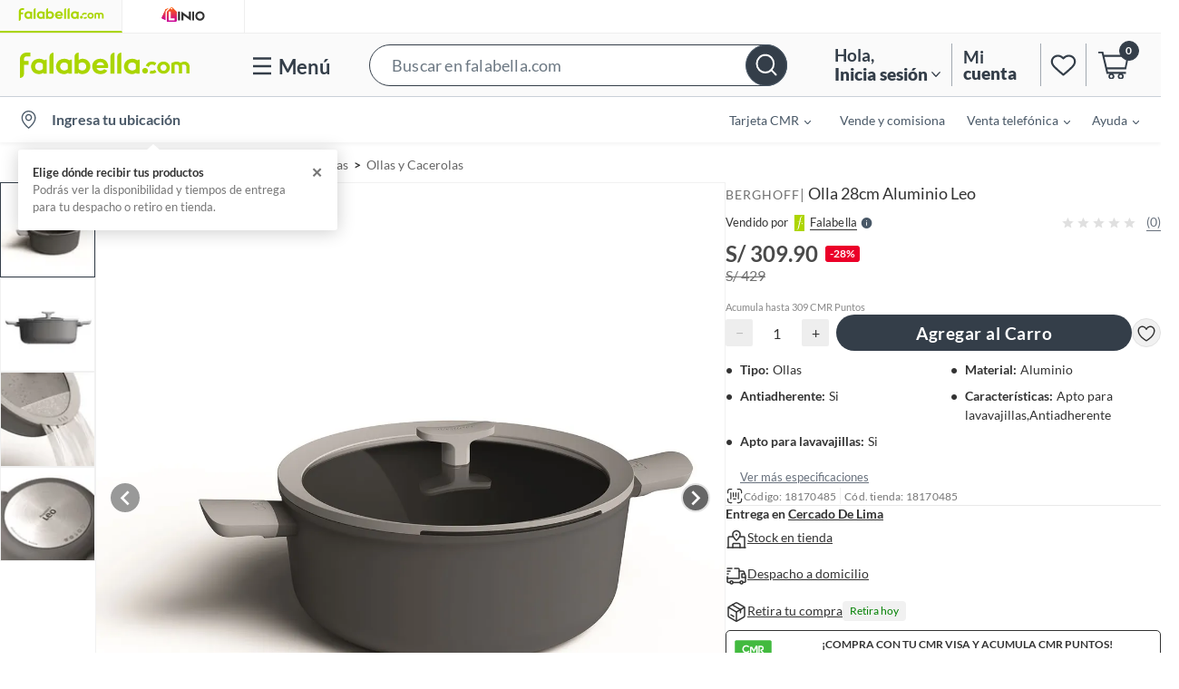

--- FILE ---
content_type: application/javascript; charset=UTF-8
request_url: https://dev.visualwebsiteoptimizer.com/j.php?a=867780&u=https%3A%2F%2Fwww.falabella.com.pe%2Ffalabella-pe%2Fproduct%2F18170485%2Folla-28cm-aluminio-leo%2F18170485&f=1&vn=1.5
body_size: 17306
content:
(function(){function _vwo_err(e){function gE(e,a){return"https://dev.visualwebsiteoptimizer.com/ee.gif?a=867780&s=j.php&_cu="+encodeURIComponent(window.location.href)+"&e="+encodeURIComponent(e&&e.message&&e.message.substring(0,1e3)+"&vn=")+(e&&e.code?"&code="+e.code:"")+(e&&e.type?"&type="+e.type:"")+(e&&e.status?"&status="+e.status:"")+(a||"")}var vwo_e=gE(e);try{typeof navigator.sendBeacon==="function"?navigator.sendBeacon(vwo_e):(new Image).src=vwo_e}catch(err){}}try{var extE=0,prevMode=false;window._VWO_Jphp_StartTime = (window.performance && typeof window.performance.now === 'function' ? window.performance.now() : new Date().getTime());;;(function(){window._VWO=window._VWO||{};var aC=window._vwo_code;if(typeof aC==='undefined'){window._vwo_mt='dupCode';return;}if(window._VWO.sCL){window._vwo_mt='dupCode';window._VWO.sCDD=true;try{if(aC){clearTimeout(window._vwo_settings_timer);var h=document.querySelectorAll('#_vis_opt_path_hides');var x=h[h.length>1?1:0];x&&x.remove();}}catch(e){}return;}window._VWO.sCL=true;;window._vwo_mt="live";var localPreviewObject={};var previewKey="_vis_preview_"+867780;var wL=window.location;;try{localPreviewObject[previewKey]=window.localStorage.getItem(previewKey);JSON.parse(localPreviewObject[previewKey])}catch(e){localPreviewObject[previewKey]=""}try{window._vwo_tm="";var getMode=function(e){var n;if(window.name.indexOf(e)>-1){n=window.name}else{n=wL.search.match("_vwo_m=([^&]*)");n=n&&atob(decodeURIComponent(n[1]))}return n&&JSON.parse(n)};var ccMode=getMode("_vwo_cc");if(window.name.indexOf("_vis_heatmap")>-1||window.name.indexOf("_vis_editor")>-1||ccMode||window.name.indexOf("_vis_preview")>-1){try{if(ccMode){window._vwo_mt=decodeURIComponent(wL.search.match("_vwo_m=([^&]*)")[1])}else if(window.name&&JSON.parse(window.name)){window._vwo_mt=window.name}}catch(e){if(window._vwo_tm)window._vwo_mt=window._vwo_tm}}else if(window._vwo_tm.length){window._vwo_mt=window._vwo_tm}else if(location.href.indexOf("_vis_opt_preview_combination")!==-1&&location.href.indexOf("_vis_test_id")!==-1){window._vwo_mt="sharedPreview"}else if(localPreviewObject[previewKey]){window._vwo_mt=JSON.stringify(localPreviewObject)}if(window._vwo_mt!=="live"){;if(typeof extE!=="undefined"){extE=1}if(!getMode("_vwo_cc")){(function(){var cParam='';try{if(window.VWO&&window.VWO.appliedCampaigns){var campaigns=window.VWO.appliedCampaigns;for(var cId in campaigns){if(campaigns.hasOwnProperty(cId)){var v=campaigns[cId].v;if(cId&&v){cParam='&c='+cId+'-'+v+'-1';break;}}}}}catch(e){}var prevMode=false;_vwo_code.load('https://dev.visualwebsiteoptimizer.com/j.php?mode='+encodeURIComponent(window._vwo_mt)+'&a=867780&f=1&u='+encodeURIComponent(window._vis_opt_url||document.URL)+'&eventArch=true'+cParam,{sL:window._vwo_code.sL});if(window._vwo_code.sL){prevMode=true;}})();}else{(function(){window._vwo_code&&window._vwo_code.finish();_vwo_ccc={u:"/j.php?a=867780&u=https%3A%2F%2Fwww.falabella.com.pe%2Ffalabella-pe%2Fproduct%2F18170485%2Folla-28cm-aluminio-leo%2F18170485&f=1&vn=1.5"};var s=document.createElement("script");s.src="https://app.vwo.com/visitor-behavior-analysis/dist/codechecker/cc.min.js?r="+Math.random();document.head.appendChild(s)})()}}}catch(e){var vwo_e=new Image;vwo_e.src="https://dev.visualwebsiteoptimizer.com/ee.gif?s=mode_det&e="+encodeURIComponent(e&&e.stack&&e.stack.substring(0,1e3)+"&vn=");aC&&window._vwo_code.finish()}})();
;;window._vwo_cookieDomain="falabella.com.pe";;;;_vwo_surveyAssetsBaseUrl="https://cdn.visualwebsiteoptimizer.com/";;if(prevMode){return}if(window._vwo_mt === "live"){window.VWO=window.VWO||[];window._vwo_acc_id=867780;window.VWO._=window.VWO._||{};;;window.VWO.visUuid="D7DD87AFD1F11123D5E10358FAB83A1A4|920088d56b6ada01708c140ae94e8543";
;_vwo_code.sT=_vwo_code.finished();(function(c,a,e,d,b,z,g,sT){if(window.VWO._&&window.VWO._.isBot)return;const cookiePrefix=window._vwoCc&&window._vwoCc.cookiePrefix||"";const useLocalStorage=sT==="ls";const cookieName=cookiePrefix+"_vwo_uuid_v2";const escapedCookieName=cookieName.replace(/([.*+?^${}()|[\]\\])/g,"\\$1");const cookieDomain=g;function getValue(){if(useLocalStorage){return localStorage.getItem(cookieName)}else{const regex=new RegExp("(^|;\\s*)"+escapedCookieName+"=([^;]*)");const match=e.cookie.match(regex);return match?decodeURIComponent(match[2]):null}}function setValue(value,days){if(useLocalStorage){localStorage.setItem(cookieName,value)}else{e.cookie=cookieName+"="+value+"; expires="+new Date(864e5*days+ +new Date).toGMTString()+"; domain="+cookieDomain+"; path=/"}}let existingValue=null;if(sT){const cookieRegex=new RegExp("(^|;\\s*)"+escapedCookieName+"=([^;]*)");const cookieMatch=e.cookie.match(cookieRegex);const cookieValue=cookieMatch?decodeURIComponent(cookieMatch[2]):null;const lsValue=localStorage.getItem(cookieName);if(useLocalStorage){if(lsValue){existingValue=lsValue;if(cookieValue){e.cookie=cookieName+"=; expires=Thu, 01 Jan 1970 00:00:01 GMT; domain="+cookieDomain+"; path=/"}}else if(cookieValue){localStorage.setItem(cookieName,cookieValue);e.cookie=cookieName+"=; expires=Thu, 01 Jan 1970 00:00:01 GMT; domain="+cookieDomain+"; path=/";existingValue=cookieValue}}else{if(cookieValue){existingValue=cookieValue;if(lsValue){localStorage.removeItem(cookieName)}}else if(lsValue){e.cookie=cookieName+"="+lsValue+"; expires="+new Date(864e5*366+ +new Date).toGMTString()+"; domain="+cookieDomain+"; path=/";localStorage.removeItem(cookieName);existingValue=lsValue}}a=existingValue||a}else{const regex=new RegExp("(^|;\\s*)"+escapedCookieName+"=([^;]*)");const match=e.cookie.match(regex);a=match?decodeURIComponent(match[2]):a}-1==e.cookie.indexOf("_vis_opt_out")&&-1==d.location.href.indexOf("vwo_opt_out=1")&&(window.VWO.visUuid=a),a=a.split("|"),b=new Image,g=window._vis_opt_domain||c||d.location.hostname.replace(/^www\./,""),b.src="https://dev.visualwebsiteoptimizer.com/v.gif?cd="+(window._vis_opt_cookieDays||0)+"&a=867780&d="+encodeURIComponent(d.location.hostname.replace(/^www\./,"") || c)+"&u="+a[0]+"&h="+a[1]+"&t="+z,d.vwo_iehack_queue=[b],setValue(a.join("|"),366)})("falabella.com.pe",window.VWO.visUuid,document,window,0,_vwo_code.sT,"falabella.com.pe","false"||null);
;clearTimeout(window._vwo_settings_timer);window._vwo_settings_timer=null;VWO.load_co=function(a,opts={}){var b=document.createElement('script');b.src=a;b.crossOrigin='anonymous';b.type='text/javascript';b.fetchPriority='high';opts.defer&&(b.defer=!0);b.innerText;b.onerror=function(){if(gcpfb(a,VWO.load_co)){return;}_vwo_code.finish();(new Image()).src='https://dev.visualwebsiteoptimizer.com/ee.gif?a=867780&s=j.php&e=loading_failure:'+a;};document.getElementsByTagName('head')[0].appendChild(b);};
;;;;var vwoCode=window._vwo_code;if(vwoCode.filterConfig&&vwoCode.filterConfig.filterTime==="balanced"){vwoCode.removeLoaderAndOverlay()}var vwo_CIF=false;var UAP=false;;;var _vwo_style=document.getElementById('_vis_opt_path_hides'),_vwo_css=(vwoCode.hide_element_style?vwoCode.hide_element_style():'{opacity:0 !important;filter:alpha(opacity=0) !important;background:none !important;transition:none !important;}')+':root {--vwo-el-opacity:0 !important;--vwo-el-filter:alpha(opacity=0) !important;--vwo-el-bg:none !important;--vwo-el-ts:none !important;}',_vwo_text="#sponsored-strip-container" + _vwo_css;if (_vwo_style) { var e = _vwo_style.classList.contains("_vis_hide_layer") && _vwo_style; if (UAP && !UAP() && vwo_CIF && !vwo_CIF()) { e ? e.parentNode.removeChild(e) : _vwo_style.parentNode.removeChild(_vwo_style) } else { if (e) { var t = _vwo_style = document.createElement("style"), o = document.getElementsByTagName("head")[0], s = document.querySelector("#vwoCode"); t.setAttribute("id", "_vis_opt_path_hides"), s && t.setAttribute("nonce", s.nonce), t.setAttribute("type", "text/css"), o.appendChild(t) } if (_vwo_style.styleSheet) _vwo_style.styleSheet.cssText = _vwo_text; else { var l = document.createTextNode(_vwo_text); _vwo_style.appendChild(l) } e ? e.parentNode.removeChild(e) : _vwo_style.removeChild(_vwo_style.childNodes[0])}};window.VWO.ssMeta = { enabled: 0, noSS: 0 };;;VWO._=VWO._||{};window._vwo_clicks=false;VWO._.allSettings=(function(){return{dataStore:{campaigns:{31:{"exclude_url":"","cEV":1,"meg":1,"urlRegex":"||||||||","goals":{"1":{"type":"CUSTOM_GOAL","mca":false,"identifier":"vwo_pageView"}},"ep":1736364486000,"clickmap":0,"stag":0,"pc_traffic":4,"status":"RUNNING","mt":{"1":"5030851"},"ibe":1,"type":"VISUAL_AB","manual":false,"muts":{"post":{"refresh":true,"enabled":true}},"triggers":["10443021"],"ss":null,"multiple_domains":0,"varSegAllowed":false,"pg_config":["1834467"],"name":"EXP 1087 - Always on - Turn off Sponsored Ads","id":31,"metrics":[{"type":"m","id":1,"metricId":560761}],"pgre":true,"globalCode":[],"comb_n":{"1":"Control","2":"Pseudo-Control","3":"Variation-B"},"combs":{"1":0,"2":0.5,"3":0.5},"sections":{"1":{"variation_names":{"1":"Control","2":"Pseudo-Control","3":"Variation-B"},"segment":{"1":1,"2":1,"3":1},"triggers":[],"variations":{"1":[],"2":[{"tag":"C_867780_31_1_2_0","xpath":"HEAD","cpath":""}],"3":[{"tag":"C_867780_31_1_3_0","rtag":"R_867780_31_1_3_0","xpath":"HEAD","cpath":"#sponsored-strip-container"}]},"path":"","globalWidgetSnippetIds":{"1":[],"2":[],"3":[]},"editorXPaths":{"1":[],"2":[],"3":[]}}},"version":4,"segment_code":"true","ps":true}, 49:{"exclude_url":"","triggers":["18153099"],"meg":1,"urlRegex":"||||||","goals":{"1":{"type":"CUSTOM_GOAL","mca":false,"identifier":"vwo_pageView"},"2":{"type":"CUSTOM_GOAL","mca":false,"identifier":"addtocart"},"3":{"type":"CUSTOM_GOAL","mca":false,"identifier":"newOrder"},"4":{"type":"CUSTOM_GOAL","mca":false,"identifier":"ctrXlpToPdp"}},"ep":1755787670000,"clickmap":0,"stag":0,"pc_traffic":40,"status":"RUNNING","mt":{"1":"21756775","2":"17564424","3":"17564427","4":"17564430"},"ibe":1,"type":"VISUAL_AB","manual":false,"muts":{"post":{"refresh":true,"enabled":true}},"sen":true,"ss":{"csa":1,"se":"true","js":{"1":"function() {\n\tconst getCookie = (cookieName) => {\n\t\treturn (\n\t\t\tdocument.cookie\n\t\t\t\t.split(\"; \")\n\t\t\t\t.find((row) => row.startsWith(cookieName))\n\t\t\t\t?.split(\"=\")[1] || \"\"\n\t\t);\n\t};\n\n\tconst homePath = \"\/falabella-pe\";\n\n\tconst path = window.location.pathname;\n\n\tif (path === homePath || path.includes(\"\/product\/\")) {\n\t\texecuteTrigger();\n\t} else if ((path.includes(\"\/category\") && getCookie(\"category_ab\")) || (path.includes(\"\/collection\") && getCookie(\"collection_ab\"))) {\n\t\texecuteTrigger();\n\t}\n}\n"}},"multiple_domains":0,"varSegAllowed":false,"pg_config":["2743386"],"name":"EXP 1180\n - [FAPE] Testing Impact of Pinning in XLPs using MAB","id":49,"metrics":[{"type":"g","id":1,"metricId":0},{"type":"m","id":2,"metricId":1717830},{"type":"m","id":3,"metricId":1717824},{"type":"m","id":4,"metricId":1717821}],"pgre":true,"globalCode":[],"comb_n":{"1":"Control","6":"Variation-E","7":"Variation-F","5":"Variation-D","2":"Pseudo-Control","3":"Variation-B","4":"Variation-C"},"combs":{"1":0,"6":0.085427,"7":0.469457,"5":0.097667,"2":0.108017,"3":0.104777,"4":0.134657},"sections":{"1":{"variation_names":{"1":"Control","6":"Variation-E","7":"Variation-F","5":"Variation-D","2":"Pseudo-Control","3":"Variation-B","4":"Variation-C"},"segment":{"1":1,"6":1,"7":1,"5":1,"2":1,"3":1,"4":1},"triggers":[],"variations":{"1":[],"6":[{"tag":"C_867780_49_1_6_0","xpath":"HEAD","cpath":""}],"7":[{"tag":"C_867780_49_1_7_0","xpath":"HEAD","cpath":""}],"5":[{"tag":"C_867780_49_1_5_0","xpath":"HEAD","cpath":""}],"2":[{"tag":"C_867780_49_1_2_0","xpath":"HEAD","cpath":""}],"3":[{"tag":"C_867780_49_1_3_0","xpath":"HEAD","cpath":""}],"4":[{"tag":"C_867780_49_1_4_0","xpath":"HEAD","cpath":""}]},"path":"","globalWidgetSnippetIds":{"1":[],"6":[],"7":[],"5":[],"2":[],"3":[],"4":[]},"editorXPaths":{"1":[],"6":[],"7":[],"5":[],"2":[],"3":[],"4":[]}}},"version":4,"segment_code":"(_vwo_u.cm('eO','js','1'))","ps":true}, 23:{"exclude_url":"","cEV":1,"meg":1,"urlRegex":"||","goals":{"1":{"type":"CUSTOM_GOAL","mca":false,"identifier":"vwo_pageView"}},"ep":1729518627000,"clickmap":0,"stag":0,"pc_traffic":20,"status":"RUNNING","mt":{"1":"5030851"},"ibe":1,"type":"VISUAL_AB","manual":false,"muts":{"post":{"refresh":true,"enabled":true}},"triggers":["8948007"],"ss":null,"multiple_domains":0,"varSegAllowed":false,"pg_config":["1568451"],"name":"EXP 1042 - Universal Treatment for testing Pinning Impact","id":23,"metrics":[{"type":"m","id":1,"metricId":560761}],"pgre":true,"globalCode":[],"comb_n":{"1":"Control","5":"New-Control","2":"Pseudo-Control","3":"Varation-B","4":"Variation-C"},"combs":{"1":0,"5":0.333333,"2":0,"3":0.333333,"4":0.333333},"sections":{"1":{"variation_names":{"1":"Control","5":"New-Control","2":"Pseudo-Control","3":"Varation-B","4":"Variation-C"},"segment":{"1":1,"5":1,"2":1,"3":1,"4":1},"triggers":[],"variations":{"1":[],"5":[{"tag":"C_867780_23_1_5_0","xpath":"HEAD","cpath":""}],"2":[{"tag":"C_867780_23_1_2_0","xpath":"HEAD","cpath":""}],"3":[{"tag":"C_867780_23_1_3_0","xpath":"HEAD","cpath":""}],"4":[{"tag":"C_867780_23_1_4_0","xpath":"HEAD","cpath":""}]},"path":"","globalWidgetSnippetIds":{"1":[],"5":[],"2":[],"3":[],"4":[]},"editorXPaths":{"1":[],"5":[],"2":[],"3":[],"4":[]}}},"version":4,"segment_code":"true","ps":true}, 57:{"exclude_url":"","triggers":["21982051"],"urlRegex":"||||","goals":{"1":{"type":"CUSTOM_GOAL","mca":false,"identifier":"vwo_pageView"}},"ep":1768571033000,"clickmap":0,"stag":0,"pc_traffic":100,"status":"RUNNING","mt":{"1":"5030851"},"ibe":1,"type":"VISUAL_AB","manual":false,"muts":{"post":{"refresh":true,"enabled":true}},"sen":true,"ss":{"csa":0,"se":"true","js":{"1":"\/\/ Example Code: This code will stop polling after 5 sec of dom ready (on calling executeTrigger() method)\nfunction() {\n\tconst path = window.location.pathname;\n\tlet attempts = 0;\n\tconst maxAttempts = 64;\n\tconst interval = setInterval(() => {\n\t\tattempts++;\n\t\tif (path.includes(\"\/search\") && document.querySelector('#testId-Accordion-Categoría')?.parentNode?.innerText?.includes('Belleza, higiene y salud')) {\n\t\t\tclearInterval(interval);\n\t\t\texecuteTrigger();\n\t\t} else if (path.includes(\"\/category\") && path.includes(\"cat40498\")) {\n\t\t\tclearInterval(interval);\n\t\t\texecuteTrigger();\n\t\t} else if (path.includes(\"product\") && document.querySelector(\"#breadcrumb\")?.innerText?.includes('Belleza, higiene y salud')) {\n\t\t\tclearInterval(interval);\n\t\t\texecuteTrigger();\n\t\t} else if (attempts >= maxAttempts) {\n\t\t\tclearInterval(interval);\n\t\t}\n\t}, 250);\n}"}},"multiple_domains":0,"varSegAllowed":false,"pg_config":["3139684"],"name":"EXP 1241 - Detail of international products' price","id":57,"metrics":[{"type":"m","id":1,"metricId":560761}],"pgre":true,"globalCode":[],"comb_n":{"1":"Control","2":"Pseudo-Control","3":"Variation-B"},"combs":{"1":0,"2":0.5,"3":0.5},"sections":{"1":{"variation_names":{"1":"Control","2":"Pseudo-Control","3":"Variation-B"},"segment":{"1":1,"2":1,"3":1},"triggers":[],"variations":{"1":[],"2":[{"tag":"C_867780_57_1_2_0","xpath":"HEAD","cpath":""}],"3":[{"tag":"C_867780_57_1_3_0","xpath":"HEAD","cpath":""}]},"path":"","globalWidgetSnippetIds":{"1":[],"2":[],"3":[]},"editorXPaths":{"1":[],"2":[],"3":[]}}},"version":4,"segment_code":"(_vwo_u.cm('eO','js','1'))","ps":true}},changeSets:{},plugins:{"PIICONFIG":false,"IP":"18.218.130.240","UA":{"os":"MacOS","dt":"spider","br":"Other","de":"Other","ps":"desktop:false:Mac OS X:10.15.7:ClaudeBot:1:Spider"},"GEO":{"vn":"geoip2","rn":"Ohio","cn":"United States","cc":"US","conC":"NA","r":"OH","cEU":"","c":"Columbus"},"DACDNCONFIG":{"DONT_IOS":false,"CJ":false,"RDBG":false,"DNDOFST":1000,"jsConfig":{"vqe":false,"ge":1,"ele":1,"ivocpa":false,"earc":1,"m360":1,"ast":1,"se":1},"SCC":"{\"cache\":0}","debugEvt":false,"BSECJ":false,"PRTHD":false,"FB":false,"CKLV":false,"CINSTJS":false,"DT":{"SEGMENTCODE":"function(){ return _vwo_s().f_e(_vwo_s().dt(),'mobile') };","DELAYAFTERTRIGGER":1000,"DEVICE":"mobile","TC":"function(){ return _vwo_t.cm('eO','js',VWO._.dtc.ctId); };"},"CRECJS":false,"eNC":false,"IAF":false,"aSM":false,"SST":false,"AST":true,"CSHS":false,"SD":false,"SPA":true,"SPAR":false,"UCP":false,"DLRE":1711525890},"LIBINFO":{"SURVEY":{"HASH":"26c3d4886040fa9c2a9d64ea634f2facbr"},"WORKER":{"HASH":"70faafffa0475802f5ee03ca5ff74179br"},"SURVEY_HTML":{"HASH":"9e434dd4255da1c47c8475dbe2dcce30br"},"TRACK":{"HASH":"13868f8d526ad3d74df131c9d3ab264bbr","LIB_SUFFIX":""},"DEBUGGER_UI":{"HASH":"ac2f1194867fde41993ef74a1081ed6bbr"},"EVAD":{"HASH":"","LIB_SUFFIX":""},"HEATMAP_HELPER":{"HASH":"c5d6deded200bc44b99989eeb81688a4br"},"OPA":{"HASH":"88b9927e32a9e07865e4a4823816392dbr","PATH":"\/4.0"},"SURVEY_DEBUG_EVENTS":{"HASH":"070e0146fac2addb72df1f8a77c73552br"}},"ACCTZ":"America\/Lima"},vwoData:{"gC":[{"t":1,"c":[5,53,52,50,49,47,40,31,23,54],"et":1,"id":1}],"pR":[]},crossDomain:{},integrations:{},events:{"vwo_surveyQuestionDisplayed":{},"vwo_surveyClosed":{},"vwo_pageUnload":{},"vwo_appComesInForeground":{},"vwo_appGoesInBackground":{},"vwo_networkChanged":{},"vwo_fling":{},"vwo_scroll":{},"vwo_doubleTap":{},"vwo_page_session_count":{},"vwo_rC":{},"vwo_survey_surveyCompleted":{},"vwo_survey_reachedThankyou":{},"vwo_survey_questionShown":{},"vwo_sdkUsageStats":{},"vwo_survey_complete":{},"vwo_customTrigger":{},"vwo_leaveIntent":{},"vwo_conversion":{},"vwo_surveyDisplayed":{},"vwo_mouseout":{},"vwo_recommendation_block_shown":{},"vwo_tabIn":{},"vwo_surveyExtraData":{},"vwo_copy":{},"vwo_surveyQuestionAttempted":{},"vwo_pageRefreshed":{},"vwo_cursorThrashed":{},"vwo_dom_hover":{},"vwo_fmeSdkInit":{},"vwo_performance":{},"vwo_repeatedHovered":{},"vwo_repeatedScrolled":{},"vwo_tabOut":{},"vwo_syncVisitorProp":{},"ctrXlpToPdp":{},"vwo_dom_submit":{},"vwo_analyzeHeatmap":{},"vwo_analyzeRecording":{},"vwo_analyzeForm":{},"vwo_appCrashed":{},"vwo_survey_submit":{},"vwo_sessionSync":{},"vwo_screenViewed":{},"vwo_survey_attempt":{},"vwo_log":{},"vwo_sdkDebug":{},"addtocart":{},"vwo_surveyQuestionSubmitted":{},"vwo_surveyCompleted":{},"vwo_appTerminated":{},"vwo_autoCapture":{},"vwo_zoom":{},"vwo_longPress":{},"vwo_timer":{"nS":["timeSpent"]},"vwo_singleTap":{},"vwo_variationShown":{},"vwo_dom_click":{"nS":["target.innerText","target"]},"vwo_vA":{},"vwo_dom_scroll":{"nS":["pxBottom","bottom","top","pxTop"]},"vwo_pageView":{},"vwo_newSessionCreated":{},"newOrder":{},"vwo_survey_display":{},"vwo_trackGoalVisited":{},"vwo_survey_close":{},"vwo_customConversion":{},"vwo_revenue":{},"vwo_surveyAttempted":{},"vwo_errorOnPage":{},"vwo_quickBack":{},"vwo_debugLogs":{},"vwo_orientationChanged":{},"vwo_appNotResponding":{},"vwo_appLaunched":{},"vwo_goalVisit":{"nS":["expId"]},"vwo_selection":{},"vwo_survey_questionAttempted":{}},visitorProps:{"vwo_email":{},"vwo_domain":{}},uuid:"D7DD87AFD1F11123D5E10358FAB83A1A4",syV:{},syE:{},cSE:{},CIF:false,syncEvent:"sessionCreated",syncAttr:"sessionCreated"},sCIds:{},oCids:["31","49","23","57"],triggers:{"21756775":{"cnds":[{"id":1000,"event":"vwo_pageView","filters":[]}],"dslv":2},"17564424":{"cnds":[{"id":1000,"event":"addtocart","filters":[["event.addevent","eq",true]]}],"dslv":2},"2":{"cnds":[{"event":"vwo_variationShown","id":100}]},"17564430":{"cnds":[{"id":1000,"event":"ctrXlpToPdp","filters":[["event.event","eq",true]]}],"dslv":2},"5":{"cnds":[{"event":"vwo_postInit","id":101}]},"8":{"cnds":[{"event":"vwo_pageView","id":102}]},"10443021":{"cnds":["a",{"event":"vwo_groupWinnerChosen","id":1,"filters":[["event.groupWinner","eq","31"]]},{"event":"vwo_mutationObserved","id":2},{"event":"vwo_notRedirecting","id":4,"filters":[]},{"event":"vwo_visibilityTriggered","id":5,"filters":[]},{"id":1000,"event":"vwo_pageView","filters":[]},{"id":1002,"event":"vwo_pageView","filters":[]}],"dslv":2},"11":{"cnds":[{"event":"vwo_dynDataFetched","id":105,"filters":[["event.state","eq",1]]}]},"75":{"cnds":[{"event":"vwo_urlChange","id":99}]},"18153099":{"cnds":["a",{"event":"vwo_groupWinnerChosen","id":1,"filters":[["event.groupWinner","eq","49"]]},{"event":"vwo_mutationObserved","id":2},{"event":"vwo_notRedirecting","id":4,"filters":[]},{"event":"vwo_visibilityTriggered","id":5,"filters":[]},{"id":1000,"event":"trigger.18153096","filters":[]},{"id":1002,"event":"vwo_pageView","filters":[]}],"dslv":2},"17564427":{"cnds":[{"id":1000,"event":"newOrder","filters":["a",["event.orderCreated","eq",true],["event.orderValue","gt",0]]}],"dslv":2},"18153096":{"cnds":[{"id":1001,"event":"vwo_postInit","filters":[[["tags.ct49_6210ed9477c15156f4a345dcb302ef95"],"exec"]]}]},"21982048":{"cnds":[{"id":1001,"event":"vwo_postInit","filters":[[["tags.ct57_2d4cc98f923f5baaf06868c900a28d2e"],"exec"]]}]},"21982051":{"cnds":["a",{"id":1002,"event":"vwo_pageView","filters":[]},["o",{"id":500,"event":"vwo_pageView","filters":[["storage.cookies._vis_opt_exp_57_combi","nbl"]]},["a",{"event":"vwo_mutationObserved","id":2},{"event":"vwo_notRedirecting","id":4,"filters":[]},{"event":"vwo_visibilityTriggered","id":5,"filters":[]},{"id":1000,"event":"trigger.21982048","filters":[]}]]],"dslv":2},"5030851":{"cnds":[{"id":1000,"event":"vwo_pageView","filters":[]}],"dslv":2},"8948007":{"cnds":["a",{"event":"vwo_groupWinnerChosen","id":1,"filters":[["event.groupWinner","eq","23"]]},{"event":"vwo_mutationObserved","id":2},{"event":"vwo_notRedirecting","id":4,"filters":[]},{"event":"vwo_visibilityTriggered","id":5,"filters":[]},{"id":1000,"event":"vwo_pageView","filters":[]},{"id":1002,"event":"vwo_pageView","filters":[]}],"dslv":2},"9":{"cnds":[{"event":"vwo_groupCampTriggered","id":105}]}},preTriggers:{},tags:{C_867780_49_1_6_0:{ fn:function(){return (function(x) { try{
  
  
 const tagEvar=(a,e)=>{window.digitalData={...window.digitalData,expData:{...window.digitalData.expData,["eVar"+a]:e}}},setCookie=(a,e,i)=>{let t="";if(i){const a=new Date;a.setTime(a.getTime()+24*i*60*60*1e3),t="expires="+a.toUTCString()}document.cookie=a+"="+e+";"+t+";path=/;domain=."+window.location.host.split(".").slice(1,4).join(".")},path=window.location.pathname,homePath="/falabella-pe",cookieValue="fape_pinning_reduced_pr_12";path===homePath||path.includes("/product/")?(setCookie("category_ab",cookieValue,20),setCookie("collection_ab",cookieValue,20)):tagEvar(179,"EXP 1180 - [FAPE] Testing Impact of Pinning in XLP using MAB - Variation E"); 
 return vwo_$('head')[0] && vwo_$('head')[0].lastChild; } catch(e) {VWO._.vAEH(e);} })("HEAD")}}, C_867780_49_1_7_0:{ fn:function(){return (function(x) { try{
  
  
 const tagEvar=(a,e)=>{window.digitalData={...window.digitalData,expData:{...window.digitalData.expData,["eVar"+a]:e}}},setCookie=(a,e,i)=>{let t="";if(i){const a=new Date;a.setTime(a.getTime()+24*i*60*60*1e3),t="expires="+a.toUTCString()}document.cookie=a+"="+e+";"+t+";path=/;domain=."+window.location.host.split(".").slice(1,4).join(".")},path=window.location.pathname,homePath="/falabella-pe",cookieValue="fape_pinning_reduced_pr_16";path===homePath||path.includes("/product/")?(setCookie("category_ab",cookieValue,20),setCookie("collection_ab",cookieValue,20)):tagEvar(179,"EXP 1180 - [FAPE] Testing Impact of Pinning in XLP using MAB - Variation F"); 
 return vwo_$('head')[0] && vwo_$('head')[0].lastChild; } catch(e) {VWO._.vAEH(e);} })("HEAD")}}, ct49_6210ed9477c15156f4a345dcb302ef95:{ fn:function(executeTrigger, vwo_$) {
            (function() {
	const getCookie = (cookieName) => {
		return (
			document.cookie
				.split("; ")
				.find((row) => row.startsWith(cookieName))
				?.split("=")[1] || ""
		);
	};

	const homePath = "/falabella-pe";

	const path = window.location.pathname;

	if (path === homePath || path.includes("/product/")) {
		executeTrigger();
	} else if ((path.includes("/category") && getCookie("category_ab")) || (path.includes("/collection") && getCookie("collection_ab"))) {
		executeTrigger();
	}
}
)()
            }}, C_867780_31_1_2_0:{ fn:function(){return (function(x) { try{
  
  
 const tagEvar = (eVar, value) => {
  window.digitalData = {
    ...window.digitalData,
    expData: {
      ...window.digitalData?.expData,
      [`eVar${eVar}`]: value,
    },
  };
};

const PATROCINADO = "Patrocinado"
if(Array.from(document.querySelectorAll("*")).some((element) => element.textContent.includes(PATROCINADO)))
  tagEvar("194", "EXP 1087 - Always on - Turn off Sponsored Ads - Pseudo Control");
 
 return vwo_$('head')[0] && vwo_$('head')[0].lastChild; } catch(e) {VWO._.vAEH(e);} })("HEAD")}}, C_867780_31_1_3_0:{ fn:function(){return (function(x) { try{
 var _vwo_sel = vwo_$("<style id='1751037675747'> #sponsored-strip-container {\r\n  display: none !important;\r\n}\r\n </style>");
							!vwo_$("head").find("#1751037675747").length && vwo_$('head').append(_vwo_sel);
 
  
 const tagEvar = (eVar, value) => {
  window.digitalData = {
    ...window.digitalData,
    expData: {
      ...window.digitalData?.expData,
      [`eVar${eVar}`]: value,
    },
  };
};

const PATROCINADO = "Patrocinado"
if(Array.from(document.querySelectorAll("*")).some((element) => element.textContent.includes(PATROCINADO)))
    tagEvar("194", "EXP 1087 - Always on - Turn off Sponsored Ads - Variation B");

setInterval(() => {
    if (window.location.pathname.includes("search") || window.location.pathname.includes("category") || window.location.pathname.includes("collection") || window.location.pathname.includes("brand")) {
        const PATROCINADO = "Patrocinado"
        const productsList = document.querySelector(
            "#testId-searchResults-products"
        );
        Array.from(productsList.childNodes).forEach((node) => {
            if (node.textContent.includes(PATROCINADO)) {
                node.style.display = "none";
            }
        });
        const bannerStyles = document.querySelector(".bannner-styles");
        if (bannerStyles)
            bannerStyles.style.display = "none";

        const leftDisplay = document.querySelector(".sponsored-display-left");
        if (leftDisplay)
            leftDisplay.style.display = "none";
    }

    if (window.location.pathname.includes("product")) {
        document.querySelectorAll(".sponsored-display-pdp").forEach((node) => {
            node.style.display = "none";
        });
        const tambienPodriaInteresarte = document.querySelector('[data-widget-name="También podría interesarte"]')
        if (tambienPodriaInteresarte)
            tambienPodriaInteresarte.style.display = "none";
        Array.from(document.querySelectorAll('.carousel-container')).forEach(carousel => {
            const sponsored = Array.from(carousel.querySelector('[id^="product-carousel-scrollable-content"]').childNodes).filter(e => e.querySelector('.sponsored-product-text')?.textContent === "Patrocinado");
            sponsored.forEach(pod => {
                const parent = pod.querySelector('.products-carousel-pod');
                parent.querySelector('.patrocinado-pod').style.display = "none";
            });
        });
    }
}, 100);
 
 return vwo_$('head')[0] && vwo_$('head')[0].lastChild; } catch(e) {VWO._.vAEH(e);} })("HEAD")}}, ct57_2d4cc98f923f5baaf06868c900a28d2e:{ fn:function(executeTrigger, vwo_$) {
            (// Example Code: This code will stop polling after 5 sec of dom ready (on calling executeTrigger() method)
function() {
	const path = window.location.pathname;
	let attempts = 0;
	const maxAttempts = 64;
	const interval = setInterval(() => {
		attempts++;
		if (path.includes("/search") && document.querySelector('#testId-Accordion-Categoría')?.parentNode?.innerText?.includes('Belleza, higiene y salud')) {
			clearInterval(interval);
			executeTrigger();
		} else if (path.includes("/category") && path.includes("cat40498")) {
			clearInterval(interval);
			executeTrigger();
		} else if (path.includes("product") && document.querySelector("#breadcrumb")?.innerText?.includes('Belleza, higiene y salud')) {
			clearInterval(interval);
			executeTrigger();
		} else if (attempts >= maxAttempts) {
			clearInterval(interval);
		}
	}, 250);
})()
            }}, C_867780_57_1_3_0:{ fn:function(){return (function(x) { try{
  
  
 const tagEvar = (eVar, value) => {
  window.digitalData = {
    ...window.digitalData,
    expData: {
      ...window.digitalData?.expData,
      [`eVar${eVar}`]: value,
    },
  };
};

tagEvar("192", "EXP 1241 - Detail of international products' price - Variation B");

const path = window.location.pathname;

const icon_envio =
  "[data-uri]";

const icon_envio_white =
  "data:image/svg+xml;charset=utf8,%3Csvg width='16' height='16' viewBox='0 0 32 32' fill='none' xmlns='http://www.w3.org/2000/svg'%3E%3Cpath fill-rule='evenodd' clip-rule='evenodd' d='M14 5C13.7004 5 13.4166 5.13432 13.2267 5.36601C13.0367 5.5977 12.9607 5.90234 13.0194 6.19612L14.2802 12.5H12.9142L11.7071 11.2929C11.5196 11.1054 11.2652 11 11 11H8C7.67202 11 7.36489 11.1608 7.17807 11.4304C6.99126 11.7 6.94851 12.044 7.06367 12.3511L8.432 16L7.06367 19.6489C6.94851 19.956 6.99126 20.3 7.17807 20.5696C7.36489 20.8392 7.67202 21 8 21H11C11.2652 21 11.5196 20.8946 11.7071 20.7071L12.9142 19.5H14.2802L13.0194 25.8039C12.9607 26.0977 13.0367 26.4023 13.2267 26.634C13.4166 26.8657 13.7004 27 14 27H17C17.3693 27 17.7086 26.7965 17.8824 26.4706L21.6 19.5H26V18.5C26 19.5 26.0005 19.5 26.001 19.5L26.0021 19.5L26.0044 19.5L26.0097 19.5L26.0233 19.4998C26.0336 19.4996 26.0463 19.4993 26.0614 19.4988C26.0915 19.4978 26.131 19.496 26.1787 19.4926C26.2736 19.4858 26.4027 19.4727 26.555 19.4473C26.8549 19.3974 27.27 19.2955 27.6972 19.0819C28.1283 18.8664 28.5899 18.5273 28.9414 18C29.2971 17.4665 29.5 16.8 29.5 16C29.5 15.2 29.2971 14.5335 28.9414 14C28.5899 13.4727 28.1283 13.1336 27.6972 12.9181C27.27 12.7045 26.8549 12.6026 26.555 12.5527C26.4027 12.5273 26.2736 12.5142 26.1787 12.5074C26.131 12.504 26.0915 12.5022 26.0614 12.5012C26.0463 12.5007 26.0336 12.5004 26.0233 12.5002L26.0097 12.5L26.0044 12.5L26.0021 12.5L26.001 12.5C26.0005 12.5 26 12.5 26 13.5V12.5H21.6L17.8824 5.52941C17.7086 5.20355 17.3693 5 17 5H14ZM25.9948 17.4999L25.993 17.5H21C20.6307 17.5 20.2914 17.7035 20.1176 18.0294L16.4 25H15.2198L16.4806 18.6961C16.5393 18.4023 16.4633 18.0977 16.2733 17.866C16.0834 17.6343 15.7996 17.5 15.5 17.5H12.5C12.2348 17.5 11.9804 17.6054 11.7929 17.7929L10.5858 19H9.443L10.4363 16.3511C10.5212 16.1247 10.5212 15.8753 10.4363 15.6489L9.443 13H10.5858L11.7929 14.2071C11.9804 14.3946 12.2348 14.5 12.5 14.5H15.5C15.7996 14.5 16.0834 14.3657 16.2733 14.134C16.4633 13.9023 16.5393 13.5977 16.4806 13.3039L15.2198 7H16.4L20.1176 13.9706C20.2914 14.2965 20.6307 14.5 21 14.5H25.993L25.9948 14.5001C26.0013 14.5003 26.0155 14.5009 26.0362 14.5023C26.0779 14.5053 26.1442 14.5118 26.2262 14.5255C26.3951 14.5536 26.605 14.608 26.8028 14.7069C26.9967 14.8039 27.1601 14.9336 27.2773 15.1094C27.3904 15.279 27.5 15.55 27.5 16C27.5 16.45 27.3904 16.721 27.2773 16.8906C27.1601 17.0664 26.9967 17.1961 26.8028 17.2931C26.605 17.392 26.3951 17.4464 26.2262 17.4745C26.1442 17.4882 26.0779 17.4947 26.0362 17.4977C26.0155 17.4991 26.0013 17.4997 25.9948 17.4999ZM8.00006 7C7.44778 7 7.00006 7.44772 7.00006 8C7.00006 8.55228 7.44778 9 8.00006 9H10.0001C10.5523 9 11.0001 8.55228 11.0001 8C11.0001 7.44772 10.5523 7 10.0001 7H8.00006ZM2 16C2 15.4477 2.44772 15 3 15H5C5.55228 15 6 15.4477 6 16C6 16.5523 5.55228 17 5 17H3C2.44772 17 2 16.5523 2 16ZM8 23C7.44772 23 7 23.4477 7 24C7 24.5523 7.44772 25 8 25H10C10.5523 25 11 24.5523 11 24C11 23.4477 10.5523 23 10 23H8Z' fill='%23FFFFFF'/%3E%3C/svg%3E";

const icon_product =
  "data:image/svg+xml;charset=utf-8,%3Csvg width='32' height='32' viewBox='0 0 32 32' fill='none' xmlns='http://www.w3.org/2000/svg'%3E%3Cpath d='M11 12V10.8C11 8.7 12.7 7 14.8 7H17.2C19.3 7 21 8.7 21 10.8V12' stroke='%234A4A4A' stroke-width='2' stroke-linecap='round' stroke-linejoin='round'/%3E%3Cpath d='M9.5 12H22.5L24 25H8L9.5 12Z' stroke='%234A4A4A' stroke-width='2' stroke-linejoin='round'/%3E%3Cpath d='M12.5 16V16.2' stroke='%234A4A4A' stroke-width='2' stroke-linecap='round'/%3E%3Cpath d='M19.5 16V16.2' stroke='%234A4A4A' stroke-width='2' stroke-linecap='round'/%3E%3C/svg%3E";

const icon_total =
  "[data-uri]";

if (
  path.includes("/search") ||
  path.includes("/category") ||
  path.includes("/brand") ||
  path.includes("/collection")
) {
  const products_int = __NEXT_DATA__.props.pageProps.results
    .map((product) =>
      product.availability.internationalShipping === "Compra internacional"
        ? product.productId
        : null
    )
    .filter((element) => element);

  const podsInternational = Array.from(document.querySelectorAll(".grid-pod"))
    .map((pod) => {
      if (products_int.includes(pod.querySelector("a").href.split("/")[5])) {
        return pod;
      }
      return null;
    })
    .filter((element) => element);

  podsInternational.forEach((pod) => {
    editPrices(".pod-prices", pod);
    changeBadgeText(pod);
  });
} else if (
  path.includes("/product") &&
  document.querySelector(".international-shipping")
) {
  editPrices(".pdp-prices", null);
  createPriceBreakdown();
}

function editPrices(priceElements, pod = null) {
  const elements =
    pod?.querySelector(priceElements).childNodes ||
    document.querySelector(priceElements).childNodes;
  Array.from(elements).forEach((node) => {
    const spanElement = node.querySelector("span");
    if (spanElement) {
      const priceText = spanElement.innerText;
      const priceMatch = priceText.match(/[\d,]+/);
      if (priceMatch) {
        const currentPrice = parseFloat(priceMatch[0].replace(/,/g, ""));
        const newPrice = currentPrice - 60;
        spanElement.innerText = priceText.replace(
          /[\d,]+/,
          newPrice.toLocaleString("es-PE")
        );
      }
    }
  });
}

function changeBadgeText(pod) {
  const badge = pod.querySelector(
    '.multipurpose-badge span[id*="ENVIO GRATIS"]'
  );
  if (badge && badge.innerText.includes("ENVIO GRATIS")) {
    badge.innerHTML = `<img src="${icon_envio_white}" alt="envio" style="width: 16px; height: 16px; margin-right: 4px; vertical-align: middle; display: inline-block;">Envío internacional`;
    badge.style.display = "inline-flex";
    badge.style.alignItems = "center";
    badge.style.width = "auto";
  }
}

function createPriceBreakdown() {
  // Ocultar los badges bajo el precio
  const multipurposeBadge = document.querySelector(".multipurpose-badge");
  if (multipurposeBadge) {
    multipurposeBadge.style.setProperty("display", "none", "important");
  }

  // Obtener el precio original de la página
  const priceElement = document.querySelector(".pdp-prices .prices-0 span");
  if (!priceElement) return;

  const priceText = priceElement.innerText;
  const priceMatch = priceText.match(/[\d,]+/);
  if (!priceMatch) return;

  const originalPrice = parseFloat(priceMatch[0].replace(/,/g, "")) + 60;
  const productPrice = originalPrice - 60;

  // Crear el contenedor del desglose de precios
  const priceBreakdownHTML = `
    <div class="price-breakdown-container" style="margin-top: 16px; width: 300px">
      <div style="display: flex; align-items: center; justify-content: space-between; margin-bottom: 8px;">
        <div style="display: flex; align-items: center;">
          <img src="${icon_product}" alt="producto" style="width: 20px; height: 20px; margin-right: 8px;">
          <span style="font-size: 14px; color: #4A4A4A;">Precio producto:</span>
        </div>
        <span style="font-size: 14px; color: #4A4A4A;">S/ ${productPrice.toLocaleString(
          "es-PE"
        )}</span>
      </div>
      <div style="display: flex; align-items: center; justify-content: space-between; margin-bottom: 8px;">
        <div style="display: flex; align-items: center;">
          <img src="${icon_envio}" alt="envio" style="width: 20px; height: 20px; margin-right: 8px;">
          <span style="font-size: 14px; color: #4A4A4A;">Envío e impuestos:</span>
        </div>
        <span style="font-size: 14px; color: #4A4A4A;">S/ 60</span>
      </div>
      <div style="border-top: 1px solid #d0d0d0; margin: 8px 0;"></div>
      <div style="display: flex; align-items: center; justify-content: space-between;">
        <div style="display: flex; align-items: center;">
          <img src="${icon_total}" alt="total" style="width: 20px; height: 20px; margin-right: 8px;">
          <span style="font-size: 16px; color: #333333; font-weight: 700;">Precio total:</span>
        </div>
        <span style="font-size: 18px; color: #333333; font-weight: 900;">S/ ${originalPrice.toLocaleString(
          "es-PE"
        )}</span>
      </div>
    </div>
  `;

  // Insertar el desglose después del contenedor de precios
  const pricesContainer = document.querySelector(".prices-container");
  if (pricesContainer) {
    pricesContainer.insertAdjacentHTML("afterend", priceBreakdownHTML);
  }
}
 
 return vwo_$('head')[0] && vwo_$('head')[0].lastChild; } catch(e) {VWO._.vAEH(e);} })("HEAD")}}, C_867780_57_1_2_0:{ fn:function(){return (function(x) { try{
  
  
 const tagEvar = (eVar, value) => {
  window.digitalData = {
    ...window.digitalData,
    expData: {
      ...window.digitalData?.expData,
      [`eVar${eVar}`]: value,
    },
  };
};

tagEvar("192", "EXP 1241 - Detail of international products' price - Pseudo Control");
 
 return vwo_$('head')[0] && vwo_$('head')[0].lastChild; } catch(e) {VWO._.vAEH(e);} })("HEAD")}}, C_867780_49_1_2_0:{ fn:function(){return (function(x) { try{
  
  
 const tagEvar=(a,e)=>{window.digitalData={...window.digitalData,expData:{...window.digitalData.expData,["eVar"+a]:e}}},setCookie=(a,e,o)=>{let t="";if(o){const a=new Date;a.setTime(a.getTime()+24*o*60*60*1e3),t="expires="+a.toUTCString()}document.cookie=a+"="+e+";"+t+";path=/;domain=."+window.location.host.split(".").slice(1,4).join(".")},path=window.location.pathname,homePath="/falabella-pe",cookieValue="fape_pinning_reduced";path===homePath||path.includes("/product/")?(setCookie("category_ab",cookieValue,20),setCookie("collection_ab",cookieValue,20)):tagEvar(179,"EXP 1180 - [FAPE] Testing Impact of Pinning in XLP using MAB - Pseudo Control"); 
 return vwo_$('head')[0] && vwo_$('head')[0].lastChild; } catch(e) {VWO._.vAEH(e);} })("HEAD")}}, C_867780_49_1_3_0:{ fn:function(){return (function(x) { try{
  
  
 const tagEvar=(a,e)=>{window.digitalData={...window.digitalData,expData:{...window.digitalData.expData,["eVar"+a]:e}}},setCookie=(a,e,i)=>{let t="";if(i){const a=new Date;a.setTime(a.getTime()+24*i*60*60*1e3),t="expires="+a.toUTCString()}document.cookie=a+"="+e+";"+t+";path=/;domain=."+window.location.host.split(".").slice(1,4).join(".")},path=window.location.pathname,homePath="/falabella-pe",cookieValue="fape_pinnning_reduced_bb";path===homePath||path.includes("/product/")?(setCookie("category_ab",cookieValue,20),setCookie("collection_ab",cookieValue,20)):tagEvar(179,"EXP 1180 - [FAPE] Testing Impact of Pinning in XLP using MAB - Variation B"); 
 return vwo_$('head')[0] && vwo_$('head')[0].lastChild; } catch(e) {VWO._.vAEH(e);} })("HEAD")}}, C_867780_49_1_4_0:{ fn:function(){return (function(x) { try{
  
  
 const tagEvar=(a,e)=>{window.digitalData={...window.digitalData,expData:{...window.digitalData.expData,["eVar"+a]:e}}},setCookie=(a,e,i)=>{let t="";if(i){const a=new Date;a.setTime(a.getTime()+24*i*60*60*1e3),t="expires="+a.toUTCString()}document.cookie=a+"="+e+";"+t+";path=/;domain=."+window.location.host.split(".").slice(1,4).join(".")},path=window.location.pathname,homePath="/falabella-pe",cookieValue="fape_pinning_reduced_pr_04";path===homePath||path.includes("/product/")?(setCookie("category_ab",cookieValue,20),setCookie("collection_ab",cookieValue,20)):tagEvar(179,"EXP 1180 - [FAPE] Testing Impact of Pinning in XLP using MAB - Variation C"); 
 return vwo_$('head')[0] && vwo_$('head')[0].lastChild; } catch(e) {VWO._.vAEH(e);} })("HEAD")}}, C_867780_49_1_5_0:{ fn:function(){return (function(x) { try{
  
  
 const tagEvar=(a,e)=>{window.digitalData={...window.digitalData,expData:{...window.digitalData.expData,["eVar"+a]:e}}},setCookie=(a,e,i)=>{let t="";if(i){const a=new Date;a.setTime(a.getTime()+24*i*60*60*1e3),t="expires="+a.toUTCString()}document.cookie=a+"="+e+";"+t+";path=/;domain=."+window.location.host.split(".").slice(1,4).join(".")},path=window.location.pathname,homePath="/falabella-pe",cookieValue="fape_pinning_reduced_pr_08";path===homePath||path.includes("/product/")?(setCookie("category_ab",cookieValue,20),setCookie("collection_ab",cookieValue,20)):tagEvar(179,"EXP 1180 - [FAPE] Testing Impact of Pinning in XLP using MAB - Variation D"); 
 return vwo_$('head')[0] && vwo_$('head')[0].lastChild; } catch(e) {VWO._.vAEH(e);} })("HEAD")}}},rules:[{"triggers":["10443021"],"tags":[{"data":"campaigns.31","priority":4,"id":"runCampaign"}]},{"triggers":["21982051"],"tags":[{"data":"campaigns.57","priority":4,"id":"runCampaign"}]},{"triggers":["18153099"],"tags":[{"data":"campaigns.49","priority":4,"id":"runCampaign"}]},{"triggers":["5030851"],"tags":[{"data":{"type":"m","campaigns":[{"c":31,"g":1}]},"id":"metric","metricId":560761},{"data":{"type":"m","campaigns":[{"c":23,"g":1}]},"id":"metric","metricId":560761},{"data":{"type":"m","campaigns":[{"c":57,"g":1}]},"id":"metric","metricId":560761}]},{"triggers":["21756775"],"tags":[{"data":{"type":"g","campaigns":[{"c":49,"g":1}]},"id":"metric","metricId":0}]},{"triggers":["8948007"],"tags":[{"data":"campaigns.23","priority":4,"id":"runCampaign"}]},{"triggers":["17564427"],"tags":[{"data":{"type":"m","campaigns":[{"c":49,"g":3}]},"id":"metric","metricId":1717824}]},{"triggers":["17564430"],"tags":[{"data":{"type":"m","campaigns":[{"c":49,"g":4}]},"id":"metric","metricId":1717821}]},{"triggers":["17564424"],"tags":[{"data":{"type":"m","campaigns":[{"c":49,"g":2}]},"id":"metric","metricId":1717830}]},{"triggers":["5"],"tags":[{"id":"checkEnvironment"}]},{"triggers":["8"],"tags":[{"priority":2,"id":"groupCampaigns"},{"id":"prePostMutation","priority":3}]},{"triggers":["9"],"tags":[{"priority":2,"id":"visibilityService"}]},{"triggers":["2"],"tags":[{"id":"runTestCampaign"}]},{"triggers":["11"],"tags":[{"priority":3,"id":"revaluateHiding"}]},{"triggers":["75"],"tags":[{"id":"urlChange"}]}],pages:{"ec":[{"1834467":{"inc":["o",["url","urlReg","(?i).*\\\/product.*"],["url","urlReg","(?i).*\\\/collection.*"],["url","urlReg","(?i).*\\\/category.*"],["url","urlReg","(?i).*\\\/brand.*"],["url","urlReg","(?i).*\\\/search.*"]]}},{"1552476":{"inc":["o",["url","urlReg","(?i).*"]]}},{"2743386":{"inc":["o",["url","urlReg","(?i).*\\\/product.*"],["url","urlReg","(?i)^https?\\:\\\/\\\/(w{3}\\.)?falabella\\.com\\.pe\\\/falabella\\-pe\\\/?(?:[\\?#].*)?$"],["url","urlReg","(?i).*\\\/category.*"],["url","urlReg","(?i).*\\\/collection.*"]]}},{"3139684":{"inc":["o",["url","urlReg","(?i).*\\\/product.*"],["url","urlReg","(?i).*\\\/search.*"],["url","urlReg","(?i).*\\\/category.*"]]}}]},pagesEval:{"ec":[1834467,1552476,2743386,3139684]},stags:{},domPath:{}}})();
;;var commonWrapper=function(argument){if(!argument){argument={valuesGetter:function(){return{}},valuesSetter:function(){},verifyData:function(){return{}}}}var getVisitorUuid=function(){if(window._vwo_acc_id>=1037725){return window.VWO&&window.VWO.get("visitor.id")}else{return window.VWO._&&window.VWO._.cookies&&window.VWO._.cookies.get("_vwo_uuid")}};var pollInterval=100;var timeout=6e4;return function(){var accountIntegrationSettings={};var _interval=null;function waitForAnalyticsVariables(){try{accountIntegrationSettings=argument.valuesGetter();accountIntegrationSettings.visitorUuid=getVisitorUuid()}catch(error){accountIntegrationSettings=undefined}if(accountIntegrationSettings&&argument.verifyData(accountIntegrationSettings)){argument.valuesSetter(accountIntegrationSettings);return 1}return 0}var currentTime=0;_interval=setInterval((function(){currentTime=currentTime||performance.now();var result=waitForAnalyticsVariables();if(result||performance.now()-currentTime>=timeout){clearInterval(_interval)}}),pollInterval)}};
        var pushBasedCommonWrapper=function(argument){var firedCamp={};if(!argument){argument={integrationName:"",getExperimentList:function(){},accountSettings:function(){},pushData:function(){}}}return function(){window.VWO=window.VWO||[];var getVisitorUuid=function(){if(window._vwo_acc_id>=1037725){return window.VWO&&window.VWO.get("visitor.id")}else{return window.VWO._&&window.VWO._.cookies&&window.VWO._.cookies.get("_vwo_uuid")}};var sendDebugLogsOld=function(expId,variationId,errorType,user_type,data){try{var errorPayload={f:argument["integrationName"]||"",a:window._vwo_acc_id,url:window.location.href,exp:expId,v:variationId,vwo_uuid:getVisitorUuid(),user_type:user_type};if(errorType=="initIntegrationCallback"){errorPayload["log_type"]="initIntegrationCallback";errorPayload["data"]=JSON.stringify(data||"")}else if(errorType=="timeout"){errorPayload["timeout"]=true}if(window.VWO._.customError){window.VWO._.customError({msg:"integration debug",url:window.location.href,lineno:"",colno:"",source:JSON.stringify(errorPayload)})}}catch(e){window.VWO._.customError&&window.VWO._.customError({msg:"integration debug failed",url:"",lineno:"",colno:"",source:""})}};var sendDebugLogs=function(expId,variationId,errorType,user_type){var eventName="vwo_debugLogs";var eventPayload={};try{eventPayload={intName:argument["integrationName"]||"",varId:variationId,expId:expId,type:errorType,vwo_uuid:getVisitorUuid(),user_type:user_type};if(window.VWO._.event){window.VWO._.event(eventName,eventPayload,{enableLogs:1})}}catch(e){eventPayload={msg:"integration event log failed",url:window.location.href};window.VWO._.event&&window.VWO._.event(eventName,eventPayload)}};var callbackFn=function(data){if(!data)return;var expId=data[1],variationId=data[2],repeated=data[0],singleCall=0,debug=0;var experimentList=argument.getExperimentList();var integrationName=argument["integrationName"]||"vwo";if(typeof argument.accountSettings==="function"){var accountSettings=argument.accountSettings();if(accountSettings){singleCall=accountSettings["singleCall"];debug=accountSettings["debug"]}}if(debug){sendDebugLogs(expId,variationId,"intCallTriggered",repeated);sendDebugLogsOld(expId,variationId,"initIntegrationCallback",repeated)}if(singleCall&&(repeated==="vS"||repeated==="vSS")||firedCamp[expId]){return}window.expList=window.expList||{};var expList=window.expList[integrationName]=window.expList[integrationName]||[];if(expId&&variationId&&["VISUAL_AB","VISUAL","SPLIT_URL"].indexOf(_vwo_exp[expId].type)>-1){if(experimentList.indexOf(+expId)!==-1){firedCamp[expId]=variationId;var visitorUuid=getVisitorUuid();var pollInterval=100;var currentTime=0;var timeout=6e4;var user_type=_vwo_exp[expId].exec?"vwo-retry":"vwo-new";var interval=setInterval((function(){if(expList.indexOf(expId)!==-1){clearInterval(interval);return}currentTime=currentTime||performance.now();var toClearInterval=argument.pushData(expId,variationId,visitorUuid);if(debug&&toClearInterval){sendDebugLogsOld(expId,variationId,"",user_type);sendDebugLogs(expId,variationId,"intDataPushed",user_type)}var isTimeout=performance.now()-currentTime>=timeout;if(isTimeout&&debug){sendDebugLogsOld(expId,variationId,"timeout",user_type);sendDebugLogs(expId,variationId,"intTimeout",user_type)}if(toClearInterval||isTimeout){clearInterval(interval)}if(toClearInterval){window.expList[integrationName].push(expId)}}),pollInterval||100)}}};window.VWO.push(["onVariationApplied",callbackFn]);window.VWO.push(["onVariationShownSent",callbackFn])}};
    var surveyDataCommonWrapper=function(argument){window._vwoFiredSurveyEvents=window._vwoFiredSurveyEvents||{};if(!argument){argument={getCampaignList:function(){return[]},surveyStatusChange:function(){},answerSubmitted:function(){}}}return function(){window.VWO=window.VWO||[];function getValuesFromAnswers(answers){return answers.map((function(ans){return ans.value}))}function generateHash(str){var hash=0;for(var i=0;i<str.length;i++){hash=(hash<<5)-hash+str.charCodeAt(i);hash|=0}return hash}function getEventKey(data,status){if(status==="surveySubmitted"){var values=getValuesFromAnswers(data.answers).join("|");return generateHash(data.surveyId+"_"+data.questionText+"_"+values)}else{return data.surveyId+"_"+status}}function commonSurveyCallback(data,callback,surveyStatus){if(!data)return;var surveyId=data.surveyId;var campaignList=argument.getCampaignList();if(surveyId&&campaignList.indexOf(+surveyId)!==-1){var eventKey=getEventKey(data,surveyStatus);if(window._vwoFiredSurveyEvents[eventKey])return;window._vwoFiredSurveyEvents[eventKey]=true;var surveyData={accountId:data.accountId,surveyId:data.surveyId,uuid:data.uuid};if(surveyStatus==="surveySubmitted"){Object.assign(surveyData,{questionType:data.questionType,questionText:data.questionText,answers:data.answers,answersValue:getValuesFromAnswers(data.answers),skipped:data.skipped})}var pollInterval=100;var currentTime=0;var timeout=6e4;var interval=setInterval((function(){currentTime=currentTime||performance.now();var done=callback(surveyId,surveyStatus,surveyData);var expired=performance.now()-currentTime>=timeout;if(done||expired){window._vwoFiredSurveyEvents[eventKey]=true;clearInterval(interval)}}),pollInterval)}}window.VWO.push(["onSurveyShown",function(data){commonSurveyCallback(data,argument.surveyStatusChange,"surveyShown")}]);window.VWO.push(["onSurveyCompleted",function(data){commonSurveyCallback(data,argument.surveyStatusChange,"surveyCompleted")}]);window.VWO.push(["onSurveyAnswerSubmitted",function(data){commonSurveyCallback(data,argument.answerSubmitted,"surveySubmitted")}])}};
    (function(){var VWOOmniTemp={};window.VWOOmni=window.VWOOmni||{};for(var key in VWOOmniTemp)Object.prototype.hasOwnProperty.call(VWOOmniTemp,key)&&(window.VWOOmni[key]=VWOOmniTemp[key]);;})();(function(){window.VWO=window.VWO||[];var pollInterval=100;var _vis_data={};var intervalObj={};var analyticsTimerObj={};var experimentListObj={};window.VWO.push(["onVariationApplied",function(data){if(!data){return}var expId=data[1],variationId=data[2];if(expId&&variationId&&["VISUAL_AB","VISUAL","SPLIT_URL"].indexOf(window._vwo_exp[expId].type)>-1){}}])})();;
;var vD=VWO.data||{};VWO.data={content:{"fns":{"list":{"args":{"1":{}},"vn":1}}},as:"r1.visualwebsiteoptimizer.com",dacdnUrl:"https://dev.visualwebsiteoptimizer.com",accountJSInfo:{"noSS":false,"rp":30,"gC":[{"id":1,"t":1,"c":[5,53,52,50,49,47,40,31,23,54],"et":1}],"pc":{"a":0,"t":0},"ts":1769756096,"tpc":{}}};for(var k in vD){VWO.data[k]=vD[k]};var gcpfb=function(a,loadFunc,status,err,success){function vwoErr() {_vwo_err({message:"Google_Cdn failing for " + a + ". Trying Fallback..",code:"cloudcdnerr",status:status});} if(a.indexOf("/cdn/")!==-1){loadFunc(a.replace("cdn/",""),err,success); vwoErr(); return true;} else if(a.indexOf("/dcdn/")!==-1&&a.indexOf("evad.js") !== -1){loadFunc(a.replace("dcdn/",""),err,success); vwoErr(); return true;}};window.VWO=window.VWO || [];window.VWO._= window.VWO._ || {};window.VWO._.gcpfb=gcpfb;;window._vwoCc = window._vwoCc || {}; if (typeof window._vwoCc.dAM === 'undefined') { window._vwoCc.dAM = 1; };var d={cookie:document.cookie,URL:document.URL,referrer:document.referrer};var w={VWO:{_:{}},location:{href:window.location.href,search:window.location.search},_vwoCc:window._vwoCc};;window._vwo_cdn="https://dev.visualwebsiteoptimizer.com/cdn/";window._vwo_apm_debug_cdn="https://dev.visualwebsiteoptimizer.com/cdn/";window.VWO._.useCdn=true;window.vwo_eT="br";window._VWO=window._VWO||{};window._VWO.fSeg={};window._VWO.dcdnUrl="/dcdn/settings.js";;window.VWO.sTs=1769697548;window._VWO._vis_nc_lib=window._vwo_cdn+"edrv/beta/nc-366aba6ecfa91c5f1d2ae0d5c441fee1.br.js";var code = 'var window = ' + JSON.stringify(w) + ', document = ' + JSON.stringify(d) + ',workerUrl ="https://dev.visualwebsiteoptimizer.com/cdn/edrv/beta/worker-1c22f60ca6b4d1e80fc6877e5b6b1459.br.js";window.document=document;var gcpfb=function(a,loadFunc){if(a.indexOf("/cdn/")!==-1){loadFunc(a.replace("cdn/",""));var err="https://dev.visualwebsiteoptimizer.com/ee.gif?a=867780&s=j.php&e=Google_Cdn failing for "+a+ " Trying Fallback..&code=cloudcdnerr";fetch(err,{method:"GET"});return true;}};try{ importScripts(workerUrl);}catch(e){gcpfb(workerUrl,importScripts)}';var blob = new Blob([code],{ type: 'application/javascript'}), _vwo_worker_url_jphp = (URL.createObjectURL || window.webkitURL && window.webkitURL.createObjectURL)(blob);try { 
        var CoreWorker = window.VWO.WorkerRef || window.Worker; window.mainThread = { webWorker: new CoreWorker(_vwo_worker_url_jphp)}; } catch (e) { if (e instanceof DOMException && e.code === 18) { e = new Error(e.message); e.code = 'DE_SE_018'; } throw e; };window.vwoChannelFW=new MessageChannel();window.vwoChannelToW=new MessageChannel();window.mainThread.webWorker.postMessage({vwoChannelToW:vwoChannelToW.port1,vwoChannelFW:vwoChannelFW.port2},[vwoChannelToW.port1, vwoChannelFW.port2]);;var _vis_opt_file;var _vis_opt_lib;var check_vn=function f(){try{var[r,n,t]=window.jQuery.fn.jquery.split(".").map(Number);return 2===r||1===r&&(4<n||4===n&&2<=t)}catch(r){return!1}};var uxj=vwoCode.use_existing_jquery&&typeof vwoCode.use_existing_jquery()!=="undefined";var lJy=uxj&&vwoCode.use_existing_jquery()&&check_vn();if(window.VWO._.allSettings.dataStore.previewExtraSettings!=undefined&&window.VWO._.allSettings.dataStore.previewExtraSettings.isSurveyPreviewMode){var surveyHash=window.VWO._.allSettings.dataStore.plugins.LIBINFO.SURVEY_DEBUG_EVENTS.HASH;var param1="evad.js?va=";var param2="&d=debugger_new";var param3="&sp=1&a=867780&sh="+surveyHash;_vis_opt_file=uxj?lJy?param1+"vanj"+param2:param1+"va_gq"+param2:param1+"edrv/beta/va_gq-1131f9f592f7b2894a2f391bdfc14084.br.js"+param2;_vis_opt_file=_vis_opt_file+param3;_vis_opt_lib="https://dev.visualwebsiteoptimizer.com/dcdn/"+_vis_opt_file}else if(window.VWO._.allSettings.dataStore.mode!=undefined&&window.VWO._.allSettings.dataStore.mode=="PREVIEW"){ var path1 = 'edrv/beta/pd_'; var path2 = window.VWO._.allSettings.dataStore.plugins.LIBINFO.EVAD.HASH + ".js"; ;if(typeof path1!=="undefined"&&path1){_vis_opt_file=uxj?lJy?path1+"vanj.js":path1+"va_gq"+path2:path1+"edrv/beta/va_gq-1131f9f592f7b2894a2f391bdfc14084.br.js"+path2;_vis_opt_lib="https://dev.visualwebsiteoptimizer.com/cdn/"+_vis_opt_file}_vis_opt_file=uxj?lJy?path1+"vanj.js":path1+"va_gq"+path2:path1+"edrv/beta/va_gq-1131f9f592f7b2894a2f391bdfc14084.br.js"+path2;_vis_opt_lib="https://dev.visualwebsiteoptimizer.com/cdn/"+_vis_opt_file}else{var vaGqFile="edrv/beta/va_gq-1131f9f592f7b2894a2f391bdfc14084.br.js";_vis_opt_file=uxj?lJy?"edrv/beta/vanj-136955d73d209720f41ed3bd5180515b.br.js":vaGqFile:"edrv/beta/va_gq-1131f9f592f7b2894a2f391bdfc14084.br.js";if(_vis_opt_file.indexOf("vanj")>-1&&!check_vn()){_vis_opt_file=vaGqFile}}window._vwo_library_timer=setTimeout((function(){vwoCode.removeLoaderAndOverlay&&vwoCode.removeLoaderAndOverlay();vwoCode.finish()}),vwoCode.library_tolerance&&typeof vwoCode.library_tolerance()!=="undefined"?vwoCode.library_tolerance():2500),_vis_opt_lib=typeof _vis_opt_lib=="undefined"?window._vwo_cdn+_vis_opt_file:_vis_opt_lib;if(window.location.search.includes("trackingOff=true")){return}VWO.load_co(_vis_opt_lib);;;;}}catch(e){_vwo_code.finish();_vwo_code.removeLoaderAndOverlay&&_vwo_code.removeLoaderAndOverlay();_vwo_err(e);window.VWO.caE=1}})();


--- FILE ---
content_type: text/javascript
request_url: https://static.falabella.io/product-b2c-ui/8e3533ea/_next/static/chunks/13.912b6e9a9d3eafb3.js
body_size: 3893
content:
"use strict";(self.webpackChunk_N_E=self.webpackChunk_N_E||[]).push([[13],{95013:function(e,t,a){a.r(t),a.d(t,{default:function(){return z}});var o=a(68472),s=a.n(o),i=a(29175),n=a(67294),c=a(80925),r=a(58691),l=a(6149),d=a(18684),x=a(77798),p=a(9937),h=function(e){var t=(null==e?void 0:e.secondary_color)||p.O9.secondary_color,a=[".create-list-button.jsx-2492947447{display:block;}","@media (min-width:0px) and (max-width:639px){.create-list-button.jsx-2492947447{display:inherit;}}",".button-text.jsx-2492947447{-webkit-text-decoration:underline;text-decoration:underline;color:".concat(p.O9.gray.shade15,";font-weight:400;font-size:13px;line-height:16px;margin-left:12px;margin-bottom:23px;}"),".csicon-add.jsx-2492947447{color:".concat(t,";font-size:").concat(p.cp.sm,";font-weight:bolder;}"),".create-list-button.to_com.jsx-2492947447 .button-text.jsx-2492947447{color:".concat(p.O9.green.shade27,";}"),".create-list-button.to_com.jsx-2492947447 .csicon-add.jsx-2492947447{color:".concat(p.O9.green.shade27,";}")];return a.__hash="2492947447",a},m=a(85893),j=function(e){var t=e.showForm,a=e.label,o=e.onClickCreateList,i=e.theme,n=e.appCtx.store,r=h(i),l=function(){t(!0),o(c.default.ML_METRICS.METRICS_DATA.CLICK_CREATE_LIST)};return(0,m.jsxs)("button",{type:"button",onClick:l,id:"myListCreateListButton",className:"jsx-".concat(r.__hash)+" "+"create-list-button ".concat(void 0===n?"":n),children:[(0,m.jsx)("i",{className:"jsx-".concat(r.__hash)+" csicon-add"}),(0,m.jsx)("span",{className:"jsx-".concat(r.__hash)+" button-text",children:void 0===a?"Crear una nueva lista":a}),(0,m.jsx)(s(),{id:r.__hash,children:r})]})},u=(0,x.LW)((0,d.Zz)(j)),b=[".form-container.jsx-1262610605{border-top:1px solid ".concat(p.O9.gray.shade46,";margin:0 8px 0 8px;padding-top:2.4rem;}"),"@media (min-width:0px) and (max-width:1023px){.form-container.jsx-1262610605{border-top:none;}}",".form-container.jsx-1262610605 .button.jsx-1262610605{display:-webkit-box;display:-webkit-flex;display:-ms-flexbox;display:flex;-webkit-box-pack:center;-webkit-justify-content:center;-ms-flex-pack:center;justify-content:center;}",".form-container.jsx-1262610605 .form-title.jsx-1262610605{margin-bottom:2.4rem;font-weight:400;font-size:14px;line-height:17px;color:".concat(p.O9.gray.shade15,";}"),"@media (min-width:0px) and (max-width:1023px){.form-container.jsx-1262610605 .form-title.jsx-1262610605{margin-bottom:1.2rem;}}",".form-container.jsx-1262610605 .form-button.jsx-1262610605{display:-webkit-box;display:-webkit-flex;display:-ms-flexbox;display:flex;-webkit-box-pack:center;-webkit-justify-content:center;-ms-flex-pack:center;justify-content:center;}",".form-container.jsx-1262610605 .form-button.jsx-1262610605 .box-button.jsx-1262610605{max-width:240px;width:100%;display:-webkit-box;display:-webkit-flex;display:-ms-flexbox;display:flex;}"];b.__hash="1262610605";var w=a(49445),y=[".textfield-wrapper.jsx-3330205638{width:100%;margin-bottom:4px;min-height:70px;position:relative;}",".textfield-wrapper.jsx-3330205638:first-child{margin-top:12px;}",".textfield-wrapper.jsx-3330205638 .error-input.jsx-3330205638{border-bottom:1px solid ".concat(p.O9.red.shade3,";}"),".textfield-wrapper.jsx-3330205638 .reveal-btn.jsx-3330205638{position:absolute;top:auto;right:13px;bottom:24px;}","@media (min-width:1024px){.textfield-wrapper.jsx-3330205638 .reveal-btn.jsx-3330205638{top:10px;bottom:auto;}}",".textfield-wrapper.jsx-3330205638 .error-icon.jsx-3330205638{background-image:url(".concat("[data-uri]",");height:15px;width:15px;background-repeat:no-repeat;}"),".textfield-wrapper.jsx-3330205638 .csicon-eye-close.jsx-3330205638{font-size:20px;color:".concat(p.O9.gray.shade5,";}"),".textfield-wrapper.jsx-3330205638 .csicon-eye-open.jsx-3330205638{font-size:16px;}",".textfield-wrapper.jsx-3330205638 .form-icon.jsx-3330205638{background-repeat:no-repeat;background-position:center;background-size:contain;display:inline-block;}",".textfield-wrapper.jsx-3330205638 label.jsx-3330205638{font-size:12px;color:".concat(p.O9.black.shade1,";}"),"@media (min-width:1024px){.textfield-wrapper.jsx-3330205638 label.jsx-3330205638{display:none;}}",".textfield-wrapper.jsx-3330205638 input.jsx-3330205638{font-size:16px;width:100%;padding:10px 0;border:0;padding-right:50px;color:#333;border-bottom:1px solid ".concat(p.O9.gray.shade5,";display:-webkit-box;display:-webkit-flex;display:-ms-flexbox;display:flex;-webkit-flex-direction:row;-ms-flex-direction:row;flex-direction:row;outline:none;}"),".textfield-wrapper.jsx-3330205638 input.placeholder.jsx-3330205638::-webkit-input-placeholder{color:".concat(p.O9.gray.shade5," !important;}"),".textfield-wrapper.jsx-3330205638 input.placeholder.jsx-3330205638::-moz-placeholder{color:".concat(p.O9.gray.shade5," !important;}"),".textfield-wrapper.jsx-3330205638 input.placeholder.jsx-3330205638:-ms-input-placeholder{color:".concat(p.O9.gray.shade5," !important;}"),".textfield-wrapper.jsx-3330205638 input.placeholder.jsx-3330205638::placeholder{color:".concat(p.O9.gray.shade5," !important;}"),".textfield-wrapper.jsx-3330205638 input.placeholder.jsx-3330205638::-ms-input-placeholder{color:".concat(p.O9.gray.shade5," !important;}"),".textfield-wrapper.jsx-3330205638 input.placeholder.jsx-3330205638:-ms-input-placeholder{color:".concat(p.O9.gray.shade5," !important;}"),".textfield-wrapper.jsx-3330205638 input.jsx-3330205638::-webkit-input-placeholder{color:".concat(p.O9.gray.shade5,";font-size:16px;}"),".textfield-wrapper.jsx-3330205638 input.jsx-3330205638::-moz-placeholder{color:".concat(p.O9.gray.shade5,";font-size:16px;}"),".textfield-wrapper.jsx-3330205638 input.jsx-3330205638:-ms-input-placeholder{color:".concat(p.O9.gray.shade5,";font-size:16px;}"),".textfield-wrapper.jsx-3330205638 input.jsx-3330205638::placeholder{color:".concat(p.O9.gray.shade5,";font-size:16px;}"),".textfield-wrapper.jsx-3330205638 input.jsx-3330205638::-ms-input-placeholder{color:".concat(p.O9.gray.shade5,";font-size:16px;}"),".textfield-wrapper.jsx-3330205638 input.jsx-3330205638:-ms-input-placeholder{color:".concat(p.O9.gray.shade5,";font-size:16px;}"),"@media (min-width:1024px){.textfield-wrapper.jsx-3330205638 input.jsx-3330205638::-webkit-input-placeholder{color:".concat(p.O9.black.shade1,";}.textfield-wrapper.jsx-3330205638 input.jsx-3330205638::-moz-placeholder{color:").concat(p.O9.black.shade1,";}.textfield-wrapper.jsx-3330205638 input.jsx-3330205638:-ms-input-placeholder{color:").concat(p.O9.black.shade1,";}.textfield-wrapper.jsx-3330205638 input.jsx-3330205638::placeholder{color:").concat(p.O9.black.shade1,";}.textfield-wrapper.jsx-3330205638 input.jsx-3330205638::-ms-input-placeholder{color:").concat(p.O9.black.shade1,";}.textfield-wrapper.jsx-3330205638 input.jsx-3330205638:-ms-input-placeholder{color:").concat(p.O9.black.shade1,";}}"),".textfield-wrapper.jsx-3330205638 input.jsx-3330205638:focus{border-bottom-color:".concat(p.O9.black.shade1,";}"),".textfield-wrapper.jsx-3330205638 .error.jsx-3330205638{color:".concat(p.O9.red.shade3,";font-size:12px;padding:0;margin:0;padding-top:2px;}")];y.__hash="3330205638";var f=function(e){var t=e.type,a=e.errorText,o=e.onChange,i=e.placeholder,n=e.id,c=e.onBlur,r=void 0===c?w.Z:c,l=e.viewIcon,d=e.onIconClick,x=void 0===d?w.Z:d,p=e.iconName,h=e.showLabel,j=e.className;return(0,m.jsxs)("div",{className:"jsx-".concat(y.__hash)+" textfield-wrapper",children:[(void 0===h||h)&&(0,m.jsx)("label",{htmlFor:n,className:"jsx-".concat(y.__hash),children:i}),(0,m.jsx)("input",{type:t,id:n,onChange:o,placeholder:i,onBlur:r,className:"jsx-".concat(y.__hash)+" "+"".concat(void 0===j?"":j," ").concat(a&&"error-input")}),a&&(0,m.jsx)("p",{className:"jsx-".concat(y.__hash)+" error",children:a}),void 0!==l&&l&&(0,m.jsx)("button",{type:"button",id:"testId-LoginForm-eye",onClick:x,className:"jsx-".concat(y.__hash)+" reveal-btn",children:(0,m.jsx)("i",{className:"jsx-".concat(y.__hash)+" "+"form-icon ".concat(void 0===p?"":p)})}),(0,m.jsx)(s(),{id:y.__hash,children:y})]})},g=function(e){var t=e.onSubmit,a=e.validateList,o=e.error,i=void 0===o?"":o,c=e.loading,l=e.labels,d=void 0===l?{saveButton:"Guardar",inputPlaceHolder:"Ej. Compra del mes",formTitle:"Ingresa un nombre para tu lista"}:l,x=(0,n.useState)(""),p=x[0],h=x[1],j=function(e){h(e.target.value),a(e.target.value)},u=function(){t(p,d.defaultMyList)};return(0,m.jsxs)("div",{className:"jsx-".concat(b.__hash)+" form-container",children:[(0,m.jsx)("div",{className:"jsx-".concat(b.__hash)+" form-title",children:d.formTitle}),(0,m.jsx)(f,{showLabel:!1,type:"text",onChange:j,placeholder:d.inputPlaceHolder,id:"form-input-my-lists",errorText:i,className:"placeholder"}),(0,m.jsx)("div",{className:"jsx-".concat(b.__hash)+" form-button",children:(0,m.jsx)("div",{className:"jsx-".concat(b.__hash)+" box-button",children:(0,m.jsx)(r.Z,{letterSpace:"regular",type:"mkp-secondary",onClick:u,disabled:!!i||void 0!==c&&c||!p,id:"myListCreateNewListButton",extraClasses:"create-new-list-button",children:d.save})})}),(0,m.jsx)(s(),{id:b.__hash,children:b})]})},N=[".item-container.jsx-2705679008{border:solid ".concat(p.O9.gray.shade17,";padding:0.8em;border-radius:0.5em;margin-top:0.5em;margin-bottom:0.5em;}")];N.__hash="2705679008";var v=a(77552),_=function(e){var t=e.item,a=e.onItemChange,o=e.index,i=e.appCtx.store===c.default.STORES.to_com,r=(0,n.useState)(t.checked),l=r[0],d=r[1];(0,n.useEffect)(function(){d(t.checked)},[t.checked]);var x=function(e){var o=e.isSelected;d(o),a&&a(t,o)};return(0,m.jsxs)("div",{className:"jsx-".concat(N.__hash)+" item-container",children:[(0,m.jsx)(v.Z,{variant:"secondary",isChecked:l,id:"Ln".concat(o+1),type:"mkp-succes ".concat(i?"tocom":""),selectedBorderClass:" mkp-border",normalBorderClass:" mkp-normal-border",onChange:x,children:t.tagName}),(0,m.jsx)(s(),{id:N.__hash,children:N})]})},k=(0,x.LW)(_),L=[".list-container.jsx-2822714392{margin:0 8px 24px 8px;padding-top:2.4rem;border-top:1px solid ".concat(p.O9.gray.shade46,";}"),"@media (min-width:0px) and (max-width:1023px){.list-container.jsx-2822714392{border-top:none;}}",".list-container.jsx-2822714392 .items-container.jsx-2822714392{overflow-y:auto;max-height:230px;padding-right:4px;}",".lists-title.jsx-2822714392{font-size:".concat(p.cp.lg1,";margin-bottom:1em;font-weight:700;line-height:19px;color:").concat(p.O9.gray.shade15,";}")];L.__hash="2822714392";var M=function(e){var t=e.items,a=e.onListChange,o=e.title,i=e.deviceType;return(0,m.jsxs)("div",{className:"jsx-".concat(L.__hash)+" list-container",children:["desktop"===i&&(0,m.jsx)("div",{className:"jsx-".concat(L.__hash)+" lists-title",children:void 0===o?"Mis listas":o}),(0,m.jsx)("div",{className:"jsx-".concat(L.__hash)+" items-container",children:t.map(function(e,t){return(0,m.jsx)(k,{onItemChange:a,item:e,index:t},e.tagName)})}),(0,m.jsx)(s(),{id:L.__hash,children:L})]})},C=a(25574),z=function(e){var t=e.appCtx,a=e.onSaveLists,o=e.createList,d=e.toggleState,x=e.myLists,p=e.onListChange,h=e.validateList,j=e.error,b=void 0===j?"":j,w=e.loading,y=void 0!==w&&w,f=e.labels,N=void 0===f?{}:f,v=e.formState,_=e.isSaveButtonEnabled,k=void 0===_||_,L=t.deviceType,z=t.store,Z=z===c.default.STORES.to_com,T=(0,i.HA)(z),S=(0,n.useState)(""),O=S[0],I=S[1],D=function(){d.setVisible(!d.visible),v.setVisible(!1)};(0,n.useEffect)(function(){I(v.visible?N.createNewList:N.addToList)},[v.visible]);var G=function(){return(0,m.jsxs)("div",{className:"jsx-".concat(C.Z.__hash)+" my-lists-modal-container",children:[(0,m.jsxs)("div",{className:"jsx-".concat(C.Z.__hash)+" my-lists-modal-header",children:[(0,m.jsx)("i",{className:"jsx-".concat(C.Z.__hash)+" "+"csicon-my-list ".concat(T?"sodimac":"")}),(0,m.jsx)("span",{className:"jsx-".concat(C.Z.__hash),children:O}),!v.visible&&"desktop"===L&&(0,m.jsx)("p",{className:"jsx-".concat(C.Z.__hash),children:N.modalSubtitle})]}),v.visible?(0,m.jsx)(g,{validateList:h,onSubmit:o,error:b,loading:y,labels:N}):(0,m.jsxs)(m.Fragment,{children:[(0,m.jsx)(M,{title:N.myLists,onListChange:p,items:x,deviceType:L}),(0,m.jsx)(u,{label:N.createNewList,showForm:v.setVisible,onClickCreateList:v.setIsClickedMetric}),(0,m.jsx)("div",{className:"jsx-".concat(C.Z.__hash)+" "+"my-lists-button ".concat(Z?"to_com":""),children:(0,m.jsx)("div",{className:"jsx-".concat(C.Z.__hash)+" box-button",children:Z?(0,m.jsx)("button",{type:"button",onClick:a,disabled:!k,id:"myListSaveButton",className:"jsx-".concat(C.Z.__hash)+" tocom-save-button",children:N.save}):(0,m.jsx)(r.Z,{letterSpace:"regular",type:"mkp-secondary",onClick:a,disabled:!k,id:"myListSaveButton",children:N.save})})})]}),(0,m.jsx)(s(),{id:C.Z.__hash,children:C.Z})]})};return(0,m.jsx)(l.u,{showCloseButton:!0,content:G,options:{width:500,height:"auto",maxHeight:515,padding:"desktop"===L?"28px 27px 24px 27px":"24px 16px 16px 16px",borderRadius:"5px"},toggleState:{visible:d.visible,setVisible:D},withPadding:!1,className:"bottom",customClassBody:"auto",fullWidth:"desktop"!==L,deviceType:L})}}}]);

--- FILE ---
content_type: image/svg+xml
request_url: https://images.falabella.com/v3/assets/blt7c5c2f2f888a7cc3/blt12bfc7a09b55ab55/6538d0cfd31953c6b30dbd57/gray_geofinder.svg
body_size: -117
content:
<svg width="40" height="40" viewBox="0 0 40 40" fill="none" xmlns="http://www.w3.org/2000/svg">
<g id="location-geofinder 1">
<path id="Vector" fill-rule="evenodd" clip-rule="evenodd" d="M19.5827 10C15.211 10 11.666 13.625 11.666 18.095C11.666 24.285 19.5827 30 19.5827 30C19.5827 30 27.4994 24.285 27.4994 18.095C27.4994 13.625 23.9544 10 19.5827 10ZM19.5834 11.3333C23.2134 11.3333 26.1667 14.3666 26.1667 18.095C26.1667 22.4533 21.4684 26.7566 19.5767 28.31C17.2051 26.3766 13.0001 22.115 13.0001 18.095C13.0001 14.3666 15.9534 11.3333 19.5834 11.3333ZM15.8581 17.6194C15.8581 15.5144 17.5264 13.8094 19.5831 13.8094C21.6397 13.8094 23.3081 15.5144 23.3081 17.6194C23.3081 19.7227 21.6397 21.4277 19.5831 21.4277C17.5264 21.4277 15.8581 19.7227 15.8581 17.6194ZM21.9763 17.6193C21.9763 16.2526 20.9013 15.1426 19.583 15.1426C18.2647 15.1426 17.1897 16.2526 17.1897 17.6193C17.1897 18.9843 18.2647 20.0943 19.583 20.0943C20.9013 20.0943 21.9763 18.9843 21.9763 17.6193Z" fill="#495867"/>
</g>
</svg>


--- FILE ---
content_type: text/javascript
request_url: https://static.falabella.io/product-b2c-ui/8e3533ea/_next/static/chunks/218-0509a81f166de477.js
body_size: 75329
content:
"use strict";(self.webpackChunk_N_E=self.webpackChunk_N_E||[]).push([[218],{3791:function(e,t,n){n.d(t,{a:function(){return x}});var i=n(68472),o=n.n(i),r=n(88532);n(67294);var a=n(62759),c=n(9937),s=[".pod-badges.jsx-1968927628{display:-webkit-box;display:-webkit-flex;display:-ms-flexbox;display:flex;-webkit-align-items:center;-webkit-box-align:center;-ms-flex-align:center;align-items:center;}","@media (min-width:0px) and (max-width:1023px){.pod-badges.jsx-1968927628{-webkit-align-items:flex-end;-webkit-box-align:flex-end;-ms-flex-align:flex-end;align-items:flex-end;}}",".pod-badges-item.jsx-1968927628{text-transform:uppercase;text-align:center;padding:7px 8px;font-size:".concat(c.cp.sm1,";line-height:1.56rem;margin-right:12px;-webkit-letter-spacing:1px;-moz-letter-spacing:1px;-ms-letter-spacing:1px;letter-spacing:1px;word-break:break-word;}"),".pod-badges-item.jsx-1968927628:last-child{margin-right:0;margin-top:0;}",".pod-badges-item-4_GRID.jsx-1968927628{font-size:".concat(c.cp.sm2,";line-height:1.32rem;margin-right:6px;}"),".pod-badges-item-LIST.jsx-1968927628{margin-bottom:8px;padding:5px 5px 6px 5px;font-size:".concat(c.cp.sm,";line-height:1.44rem;margin-right:6px;}"),"@media (min-width:1280px){.pod-badges-item-4_GRID.jsx-1968927628{padding:5px;}.pod-badges-item-3_GRID.jsx-1968927628{padding:6px 8px;}}","@media (min-width:1024px) and (max-width:1279px){.pod-badges-item-4_GRID.jsx-1968927628{padding:3px 5px;width:77px;}.pod-badges-item-3_GRID.jsx-1968927628{padding:6px 5px;font-size:".concat(c.cp.sm2,";line-height:1.32rem;margin-right:6px;}}"),"@media (min-width:0px) and (max-width:1023px){.pod-badges-item-2_GRID.jsx-1968927628{font-size:".concat(c.cp.xs1,";line-height:1.08rem;-webkit-letter-spacing:0.3px;-moz-letter-spacing:0.3px;-ms-letter-spacing:0.3px;letter-spacing:0.3px;padding:4px;margin-right:6px;}.pod-badges-item-LIST.jsx-1968927628{margin-left:0;margin-right:0;margin-bottom:8px;display:block;width:100%;padding:5px 4px 5px 4px;font-size:").concat(c.cp.xs1,";line-height:1.08rem;-webkit-letter-spacing:0.8px;-moz-letter-spacing:0.8px;-ms-letter-spacing:0.8px;letter-spacing:0.8px;}.pod-badges-item-LIST.jsx-1968927628:last-child{margin-bottom:0;}}"),"@media (min-width:1280px){.pod-badges-PDP.jsx-1968927628{padding-left:30px;}}",".pod-badges-PDP.SOFTLINE.jsx-1968927628{padding-left:0;}",".pod-badges-PDP.jsx-1968927628 .pod-badges-item.jsx-1968927628{font-size:".concat(c.cp.sm,";line-height:1.44rem;padding:6px 12px;margin-right:16px;}"),"@media (min-width:720px) and (max-width:1279px){.pod-badges-PDP.jsx-1968927628 .pod-badges-item.jsx-1968927628{padding:6px;}}","@media (min-width:720px) and (max-width:1279px){.pod-badges-PDP.jsx-1968927628 .pod-badges-item.jsx-1968927628:last-child{margin-right:0;}}","@media (min-width:0px) and (max-width:1023px){.pod-badges-PDP.jsx-1968927628{position:absolute;left:-15px;top:18px;z-index:".concat(c.W5.pod.badges,";-webkit-flex-direction:column;-ms-flex-direction:column;flex-direction:column;-webkit-align-items:flex-start;-webkit-box-align:flex-start;-ms-flex-align:flex-start;align-items:flex-start;}.pod-badges-PDP.SOFTLINE.jsx-1968927628{top:0;}.pod-badges-PDP.jsx-1968927628 .pod-badges-item.jsx-1968927628{margin-bottom:12px;padding:7px 12px;-webkit-letter-spacing:1px;-moz-letter-spacing:1px;-ms-letter-spacing:1px;letter-spacing:1px;margin-right:0;}.pod-badges-PDP.jsx-1968927628 .pod-badges-item.jsx-1968927628:last-child{margin-bottom:0;}}"),".pod-badges-LIST.jsx-1968927628{padding-bottom:6px;-webkit-flex-wrap:wrap;-ms-flex-wrap:wrap;flex-wrap:wrap;}","@media (min-width:0px) and (max-width:1023px){.pod-badges-LIST.jsx-1968927628{margin-top:12.5px;}}"];s.__hash="1968927628";var l=s,d=[".sticker-group.jsx-3507830885{-webkit-flex-wrap:wrap;-ms-flex-wrap:wrap;flex-wrap:wrap;gap:4px;}",".sticker-group.pod-badges-PDP.jsx-3507830885{padding-left:30px;}",".sticker-group.pod-badges-PDP.SOFTLINE.jsx-3507830885{padding-left:0;margin-bottom:3px;margin-top:12px;}",".sticker-group.pod-badges-PDP.POD.jsx-3507830885{padding:0;margin:0;position:absolute;top:0;left:0;z-index:1;}",".sticker-group.pod-badges-LIST.jsx-3507830885{padding-left:0;padding-right:0;}","@media (min-width:0px) and (max-width:1023px){.sticker-group.pod-badges-PDP.jsx-3507830885{padding-left:4px;}.sticker-group.pod-badges-PDP.SOFTLINE.jsx-3507830885{padding-left:0;margin-bottom:0;margin-top:0;}}",".sticker-group.jsx-3507830885 .pod-badges-item.jsx-3507830885{text-transform:none;border-radius:3px;-webkit-letter-spacing:0;-moz-letter-spacing:0;-ms-letter-spacing:0;letter-spacing:0;padding:1px 6px 3px 6px;margin-right:4px;line-height:1.7rem;}",".sticker-group.jsx-3507830885 .pod-badges-item-4_GRID.jsx-3507830885,.sticker-group.jsx-3507830885 .pod-badges-item-LIST.jsx-3507830885{font-size:".concat(c.cp.base,";}"),".sticker-group.jsx-3507830885 .pod-badges-item-PDP.jsx-3507830885{font-size:".concat(c.cp.base,";}"),".sticker-group.jsx-3507830885 .pod-badges-item-POD.jsx-3507830885{font-size:".concat(c.cp.xs,";}"),"@media (min-width:0px) and (max-width:1023px){.sticker-group.jsx-3507830885 .pod-badges-item.jsx-3507830885{font-size:".concat(c.cp.sm2,";line-height:1.3rem;}.sticker-group.jsx-3507830885 .pod-badges-item-LIST.jsx-3507830885{line-height:1.4rem;font-size:").concat(c.cp.sm,";margin-bottom:4px;width:auto;margin-right:0;}.sticker-group.jsx-3507830885 .pod-badges-item-PDP.jsx-3507830885{font-size:").concat(c.cp.base,";line-height:1.7rem;margin-right:0;width:auto;}}"),".sticker-group.jsx-3507830885 .pod-badges-item.jsx-3507830885:last-child{margin-right:0;}"];d.__hash="3507830885";var u=d,p=n(85893),x=function(e){var t=e.badgeItems,n=void 0===t?[]:t,i=e.deviceType,c=e.layout,s=void 0===c?"":c,d=e.isSticker,x=void 0!==d&&d,m=e.promotionBadge,h=function(){return"mobile"===i?-1!==s.indexOf("PDP")?"copy4":"copy7":"copy8"};return(0,p.jsxs)("div",{className:"jsx-".concat(l.__hash," jsx-").concat(u.__hash)+" "+((0,r.cx)("pod-badges",x&&"sticker-group")||""),children:[n&&n.map(function(e){return(0,p.jsx)(a.Z,{size:h(),isHighlighted:!0,children:function(){var t,n=null==e?void 0:null===(t=e.label)||void 0===t?void 0:t.replace("<b>",'<b style="font-weight:700">');return n&&(0,p.jsx)("span",{id:"testId-Pod-badges-".concat(e.label),style:{backgroundColor:"".concat(e.styles.backgroundColor),color:"".concat(e.styles.textColor)},dangerouslySetInnerHTML:{__html:n},className:"jsx-".concat(l.__hash," jsx-").concat(u.__hash)+" "+((0,r.cx)("pod-badges-item-".concat(s),"pod-badges-item")||"")})}},e.label)}),m&&(0,p.jsx)(a.Z,{size:h(),isHighlighted:!0,children:function(e){return(0,p.jsx)("span",{style:{backgroundColor:"".concat(m.bgColor),color:"".concat(m.textColor)},className:"jsx-".concat(l.__hash," jsx-").concat(u.__hash)+" "+"".concat(e," pod-badges-item-").concat(s," pod-badges-item"),children:m.displayName})}},m.displayName),(0,p.jsx)(o(),{id:l.__hash,children:l}),(0,p.jsx)(o(),{id:u.__hash,children:u})]})}},58953:function(e,t,n){n.d(t,{Z:function(){return s}});var i=n(68472),o=n.n(i);n(67294);var r=n(62759),a=function(e){var t=e||"1.44rem",n=[".discount-badge.jsx-3475638340{display:-webkit-box;display:-webkit-flex;display:-ms-flexbox;display:flex;-webkit-align-self:center;-ms-flex-item-align:center;align-self:center;}",".discount-badge-item.jsx-3475638340{padding:2px 5px;border-radius:3px;margin-right:0 !important;line-height:".concat(t," !important;}")];return n.__hash="3475638340",n},c=n(85893),s=function(e){var t=e.badge,n=e.size,i=e.lineHeight,s=function(){return n||"copy5"},l=a(i);return(0,c.jsxs)("div",{className:"jsx-".concat(l.__hash)+" discount-badge",children:[(0,c.jsx)(r.Z,{size:s(),isHighlighted:!0,children:function(e){return(0,c.jsx)("span",{id:"testId-Pod-badges-".concat(t.label),style:{backgroundColor:"".concat(t.styles.backgroundColor),color:"".concat(t.styles.textColor)},className:"jsx-".concat(l.__hash)+" "+"".concat(e," discount-badge-item"),children:t.label})}},t.label),(0,c.jsx)(o(),{id:l.__hash,children:l})]})}},39220:function(e,t,n){n.d(t,{T7:function(){return d},hE:function(){return a},yT:function(){return r}});var i=n(16835),o=n(84248),r=function(e){var t=e.prices,n=e.regionCode,i=e.toggles;if(!t||!t.length)return null;var r=(0,o.vB)(t,n,i),a=r.filter(function(e){return"internetPrice"===e.type});return 0===a.length&&(a=r.filter(function(e){return"normalPrice"===e.type})),a.length?a:null},a=function(){var e=new CustomEvent("DDCOMBOSPAGE");setTimeout(function(){window.dispatchEvent(e)},2e3)},c=function(e){var t=e.comboItems,n=!1;return t.forEach(function(e){var t,i,o,r=null!==(t=null==e?void 0:null===(i=e.product)||void 0===i?void 0:null===(o=i.attributes)||void 0===o?void 0:o.specifications)&&void 0!==t?t:null;r&&r.length>0&&(n=!0)}),n},s=function(e){var t,n,i,a,c,s=e.comboItems,l=e.regionCode,d=e.toggles,u=0,p=!1;return s&&0!==s.length?(null!==(t=null===(n=s[0])||void 0===n?void 0:null===(i=n.product)||void 0===i?void 0:null===(a=i.prices)||void 0===a?void 0:null===(c=a[0])||void 0===c?void 0:c.symbol)&&void 0!==t?t:null)?(s.forEach(function(e){var t,n,i,a,c=null==e?void 0:null===(t=e.product)||void 0===t?void 0:t.prices,s=null!==(n=null==e?void 0:e.quantity)&&void 0!==n?n:1,x=r({prices:c,regionCode:l,toggles:d}),m=null==x?void 0:null===(i=x[0])||void 0===i?void 0:null===(a=i.price)||void 0===a?void 0:a[0];if(!m){p=!0;return}u+=(0,o.oA)(m,l)*s}),p)?null:u:null:null},l=function(e){var t,n,r,a,c,s=e.totalPrice,l=e.variantData,d=e.regionCode,u=null!==(t=null==l?void 0:null===(n=l.prices)||void 0===n?void 0:n.find(function(e){return"eventPrice"===e.type}))&&void 0!==t?t:null==l?void 0:null===(r=l.prices)||void 0===r?void 0:r.find(function(e){return"internetPrice"===e.type}),p=null==u?void 0:null===(a=u.price)||void 0===a?void 0:a[0],x=[s,p].map(function(e){return(0,o.oA)(e,d)}),m=(0,i.Z)(x,2);return m[0]>=m[1]},d=function(e){var t,n,i,r,a,d=e.comboItems,u=e.bundleLinks,p=e.regionCode,x=e.toggles,m=e.variantData,h=new Map;d.forEach(function(e){var t=e.product,n=t.id,i=t.brand,o=t.displayName,r=t.prices,a=t.url,c=t.attributes,s=t.mediaUrls,l=u.filter(function(e){return e.id===n}).reduce(function(e,t){return e+(t.quantity||1)},0);!(!l||h.has(n))&&h.set(n,{product:{id:n,brand:i,displayName:o,prices:r,url:a,attributes:c,mediaUrls:s},quantity:l})});var g=Array.from(h.values()),f=s({comboItems:g,regionCode:p,toggles:x});if(!f)return null;var v=null!==(t=null===(n=d[0])||void 0===n?void 0:null===(i=n.product)||void 0===i?void 0:null===(r=i.prices)||void 0===r?void 0:null===(a=r[0])||void 0===a?void 0:a.symbol)&&void 0!==t?t:null;if(!v)return null;var b=(0,o.xt)(f,p);return{comboItems:g,totalPrice:"".concat(v).concat(b),showTotalPrice:l({totalPrice:b,variantData:m,regionCode:p}),hasSpecifications:c({comboItems:g})}}},41907:function(e,t,n){n.d(t,{Z:function(){return u}});var i=n(68472),o=n.n(i),r=n(5152),a=n.n(r),c=n(9937),s=[".fomo-container.jsx-920594690{display:-webkit-box;display:-webkit-flex;display:-ms-flexbox;display:flex;-webkit-align-items:center;-webkit-box-align:center;-ms-flex-align:center;align-items:center;gap:4px;color:#bc001c;font-size:14px;font-style:normal;line-height:15px;}",".clock-placeholder.jsx-920594690{width:16px;height:16px;background-color:".concat(c.O9.gray.shade32,";border-radius:50%;-webkit-animation:pulse-jsx-920594690 1.5s infinite ease-in-out;animation:pulse-jsx-920594690 1.5s infinite ease-in-out;}"),"@-webkit-keyframes pulse-jsx-920594690{0%{opacity:0.6;}50%{opacity:1;}100%{opacity:0.6;}}","@keyframes pulse-jsx-920594690{0%{opacity:0.6;}50%{opacity:1;}100%{opacity:0.6;}}",".fomo-text.jsx-920594690{color:#bc001c;font-size:14px;font-style:normal;}"];s.__hash="920594690";var l=n(85893),d=a()(function(){return Promise.all([n.e(296),n.e(839)]).then(n.bind(n,17839))},{ssr:!1,loadableGenerated:{webpack:function(){return[17839]}}}),u=function(e){var t=e.text,n=void 0===t?"\xdaltimas unidades":t;return(0,l.jsxs)("div",{className:"jsx-".concat(s.__hash)+" fomo-container",children:[(0,l.jsx)(d,{}),(0,l.jsx)("span",{className:"jsx-".concat(s.__hash)+" fomo-text",children:n}),(0,l.jsx)(o(),{id:s.__hash,children:s})]})}},11923:function(e,t,n){n.d(t,{h:function(){return K},Z:function(){return X}});var i=n(27812),o=n(68472),r=n.n(o),a=n(67294),c=n(1216),s=n(77798),l=n(56582),d=n(21298),u=n(74351),p=n(3791),x=n(57564),m=n(66791),h=n(26160),g=n(59499),f=n(77240),v=n(57349),b=n(16835),y=n(29175),j=n(80925),w=n(31838),_=n(49445),k=n(97513),I=n(70863),O=n(78861),P=n(7827),C=j.default.PAGES,S=function(e){var t,n=e.appCtx,i=e.productId,o=e.variantId,r=e.offeringId,c=e.showMyList,s=e.page,l=e.isOutOfStock,d=(((n||{}).siteConfig||{}).toggles||{}).isPDPMyListsEnabled,u=void 0!==d&&d,p=(0,a.useMemo)(function(){return s===C.PDP},[s]),x=(0,a.useMemo)(function(){return u&&c},[u,c]),m=(0,a.useMemo)(function(){return p&&x&&!l},[p,x,l]),h=(0,a.useMemo)(function(){return p&&!l},[p,l]),g=(0,a.useMemo)(function(){return!l&&p&&(m||h)},[l,p,m,h]),f=(0,a.useMemo)(function(){return{productId:i,variantId:o,offeringId:r}},[i,o,r]);return{shouldRender:g,shouldShowMyLists:m,shouldShowShareIcon:h,isPDP:p,productData:f,appCtx:n,handleButtonClick:(0,a.useMemo)(function(){return function(e){e.stopPropagation()}},[]),handleButtonKeyDown:(0,a.useMemo)(function(){return function(e){e.stopPropagation()}},[]),isMyListsEnabled:x,isOutOfStock:l}},E=n(9937),T=[".image-gallery-additional-buttons.jsx-676757575{position:absolute;bottom:16px;right:16px;display:-webkit-box;display:-webkit-flex;display:-ms-flexbox;display:flex;-webkit-flex-direction:column;-ms-flex-direction:column;flex-direction:column;gap:12px;padding:10px;z-index:".concat(E.W5.imageGallery.button,";}"),".button-container.jsx-676757575{width:32px;height:32px;border-radius:50%;background-color:#fefeff;display:-webkit-box;display:-webkit-flex;display:-ms-flexbox;display:flex;-webkit-align-items:center;-webkit-box-align:center;-ms-flex-align:center;align-items:center;-webkit-box-pack:center;-webkit-justify-content:center;-ms-flex-pack:center;justify-content:center;cursor:pointer;outline:none;}","@media (max-width:768px){.image-gallery-additional-buttons.jsx-676757575{bottom:12px;right:12px;gap:10px;}.button-container.jsx-676757575{width:32px;height:32px;}}","@media (max-width:480px){.image-gallery-additional-buttons.jsx-676757575{bottom:8px;right:8px;gap:8px;}.button-container.jsx-676757575{width:32px;height:32px;}}",".hide.jsx-676757575{display:none;}"];T.__hash="676757575";var N=n(85893),D=function(e){var t=e.appCtx,n=e.productId,i=void 0===n?"":n,o=e.variantId,a=void 0===o?"":o,c=e.offeringId,s=void 0===c?"":c,l=e.showMyList,d=void 0===l||l,u=e.page,p=void 0===u?"PDP":u,x=e.isOutOfStock,m=void 0!==x&&x,h=S({appCtx:t,productId:i,variantId:a,offeringId:s,showMyList:d,page:p,isOutOfStock:m}),g=h.shouldRender,f=h.shouldShowMyLists,v=h.shouldShowShareIcon,b=h.productData,y=h.handleButtonClick,j=h.handleButtonKeyDown;return g?(0,N.jsxs)("div",{className:"jsx-".concat(T.__hash)+" image-gallery-additional-buttons",children:[f&&(0,N.jsx)("div",{onKeyDown:j,role:"button",tabIndex:0,onClick:y,className:"jsx-".concat(T.__hash)+" button-container mylists-container",children:(0,N.jsx)(O.Z,{appCtx:t,product:b,isPDPpage:!0})}),v&&(0,N.jsx)("div",{className:"jsx-".concat(T.__hash)+" button-container share-container",children:(0,N.jsx)(P.kc,{})}),(0,N.jsx)(r(),{id:T.__hash,children:T})]}):null},L=(0,s.LW)(D),A=n(70806),R=n(15257),M=n(8863),z=n(48669),Z=[".youtube-container.jsx-2757995851{width:100%;height:100%;display:-webkit-box;display:-webkit-flex;display:-ms-flexbox;display:flex;-webkit-align-items:center;-webkit-box-align:center;-ms-flex-align:center;align-items:center;-webkit-box-pack:center;-webkit-justify-content:center;-ms-flex-pack:center;justify-content:center;}",".youtube-wrapper.jsx-2757995851{width:100%;max-width:100%;height:100%;}",".headline-wrapper.jsx-2757995851{text-align:center;outline:none;position:relative;}",".headline-wrapper.jsx-2757995851 .image-slider.jsx-2757995851{position:relative;touch-action:pan-y;-webkit-user-select:none;-moz-user-select:none;-ms-user-select:none;user-select:none;-webkit-user-drag:none;}",".headline-wrapper.jsx-2757995851 .image-wrapper.jsx-2757995851{display:-webkit-box;display:-webkit-flex;display:-ms-flexbox;display:flex;-webkit-align-items:center;-webkit-box-align:center;-ms-flex-align:center;align-items:center;width:100vw;height:100vw;}",".headline-wrapper.jsx-2757995851 .image-wrapper.out-of-stock.jsx-2757995851{width:100%;height:84px;}",".headline-wrapper.jsx-2757995851 .image-headline.jsx-2757995851{-webkit-flex-shrink:0;-ms-flex-negative:0;flex-shrink:0;display:-webkit-box;display:-webkit-flex;display:-ms-flexbox;display:flex;width:100%;height:100%;-webkit-box-pack:center;-webkit-justify-content:center;-ms-flex-pack:center;justify-content:center;}",".headline-wrapper.jsx-2757995851 .image-headline.zoom.jsx-2757995851{-webkit-transform-origin:0 0;-ms-transform-origin:0 0;transform-origin:0 0;position:absolute;top:0;left:0;right:0;bottom:0;width:auto;max-width:none;}",".headline-wrapper.jsx-2757995851 .image-headline.jsx-2757995851 img{width:100%;height:100%;}",".headline-wrapper.jsx-2757995851 .image-zoom-container.jsx-2757995851{visibility:hidden;touch-action:none;position:absolute;top:0;left:0;right:0;bottom:0;overflow:hidden;}",".headline-wrapper.jsx-2757995851 .image-zoom-container.visible.jsx-2757995851{visibility:visible;}",".headline-wrapper.jsx-2757995851 .image-zoom-container-wrapper.jsx-2757995851{position:absolute;top:0;left:0;right:0;bottom:0;overflow:hidden;}",".headline-wrapper.jsx-2757995851 .video-container.jsx-2757995851{position:relative;width:100%;height:100%;}",".headline-wrapper.jsx-2757995851 .video-smart-overlay.jsx-2757995851{position:absolute;top:0;left:0;right:0;bottom:0;background-color:transparent;z-index:10;touch-action:none;}"];Z.__hash="2757995851",[".video-headline.jsx-2260642208{position:relative;-webkit-flex-shrink:0;-ms-flex-negative:0;flex-shrink:0;width:100vw;height:100%;}",".video-headline.jsx-2260642208 span.video-icon.jsx-2260642208{position:absolute;width:63px;height:63px;border-radius:100%;border:3px solid white;top:50%;left:50%;-webkit-transform:translate(-50%,-50%);-ms-transform:translate(-50%,-50%);transform:translate(-50%,-50%);background-color:black;}",".video-headline.jsx-2260642208 .video-thumbnail.jsx-2260642208{height:100%;width:100%;}",".video-frame.jsx-2260642208{width:100%;height:100%;}"].__hash="2260642208";var U={getValidZoomOffset:function(e){var t=e.X,n=e.Y,i=e.imageWidth,o=e.imageHeight,r=e.clientWidth,a=e.clientHeight,c=t,s=n;return t>0?c=0:-t>i-r&&(c=r-i),n>0?s=0:-n>o-a&&(s=a-o),[c,s]},getNewZoomLevel:function(e){var t=e.currentZoom,n=void 0===t?0:t,i=e.currentDistance,o=e.newDistance,r=e.scale,a=e.minZoom,c=e.maxZoom,s=n+(o-i)*r;return s<a?a:s>c?c:s},getNewZoomOffset:function(e){var t,n=e.zoom,i=e.currentX,o=e.currentY,r=e.pinchX,a=e.pinchY,c=e.offsetX,s=e.offsetY;return[-i*((n-r)/(r||1))+c,-o*((n-a)/(a||1))+s]},getEuclideanDistance:function(e,t,n,i){return Math.sqrt(Math.pow(e-n,2)+Math.pow(t-i,2))},getZoomCenter:function(e){var t,n=e.pageX,i=e.pageY,o=e.topOffset,r=e.zoomSize,a=e.containerWidth,c=e.containerHeight;return[-n*((r-a)/a),-(i-o)*((r-c)/c)]},isShopTheProjectAmbientImage:function(e){return e&&e.includes("_300")}};function B(e,t){var n=Object.keys(e);if(Object.getOwnPropertySymbols){var i=Object.getOwnPropertySymbols(e);t&&(i=i.filter(function(t){return Object.getOwnPropertyDescriptor(e,t).enumerable})),n.push.apply(n,i)}return n}function H(e){for(var t=1;t<arguments.length;t++){var n=null!=arguments[t]?arguments[t]:{};t%2?B(Object(n),!0).forEach(function(t){(0,g.Z)(e,t,n[t])}):Object.getOwnPropertyDescriptors?Object.defineProperties(e,Object.getOwnPropertyDescriptors(n)):B(Object(n)).forEach(function(t){Object.defineProperty(e,t,Object.getOwnPropertyDescriptor(n,t))})}return e}var F=function(e){var t,n,i,o,c,s,l,d,u,p,x,m,h,g,f,v,O,P,C,S,E,T=e.zoomSize,D=e.activeImageIndex,B=e.images,F=void 0===B?[]:B,G=e.setActiveImageIndex,V=e.imageQuality,W=e.headlineImageHeight,Y=e.headlineImageWidth,K=e.zoomFactor,X=void 0===K?2.5:K,q=e.zoomResetLimit,J=void 0===q?10:q,Q=e.showControlButtons,$=void 0===Q||Q,ee=e.crop,et=e.productName,en=e.brandName,ei=e.product,eo=e.appCtx,er=(0,a.useRef)(),ea=(0,a.useRef)(),ec=(0,a.useRef)(),es=(0,a.useRef)(),el=(0,a.useRef)(new Map),ed=(0,a.useState)(!1),eu=ed[0],ep=ed[1],ex=function(e){var t=(ea.current||{}).clientWidth;er.current=e===t?void 0:e},em=(null!==(t=null==eo?void 0:null===(n=eo.siteConfig)||void 0===n?void 0:n.toggles)&&void 0!==t?t:{}).isCFMediasEnabled,eh=void 0!==em&&em,eg=(null!==(i=null==eo?void 0:null===(o=eo.siteConfig)||void 0===o?void 0:o.configurations)&&void 0!==i?i:{}).mediaDomains,ef=void 0===eg?[]:eg,ev=(null!==(c=null==eo?void 0:null===(s=eo.siteConfig)||void 0===s?void 0:s.textDictionary)&&void 0!==c?c:{}).FALLBACK_IMAGES_DOMAIN,eb=void 0===ev?"":ev,ey=null!=eo?eo:{},ej=ey.store,ew=void 0===ej?"":ej,e_=ey.regionCode,ek=(null!==(l=null==ei?void 0:null===(d=ei.variants)||void 0===d?void 0:null===(u=d[0])||void 0===u?void 0:null===(p=u.offerings)||void 0===p?void 0:null===(x=p[0])||void 0===x?void 0:x.sellerName)&&void 0!==l?l:"").toLowerCase(),eI=null!=ei?ei:{},eO=eI.productId,eP=void 0===eO?"":eO,eC=eI.isOutOfStock,eS=void 0!==eC&&eC,eE=null!==(m=null==ei?void 0:null===(h=ei.variants)||void 0===h?void 0:null===(g=h[0])||void 0===g?void 0:g.variantId)&&void 0!==m?m:"",eT=null!==(f=null==ei?void 0:null===(v=ei.variants)||void 0===v?void 0:null===(O=v[0])||void 0===O?void 0:null===(P=O.offerings)||void 0===P?void 0:null===(C=P[0])||void 0===C?void 0:C.offeringId)&&void 0!==f?f:"",eN=(ei.layoutType||j.default.DEFAULT_LAYOUT_TYPE)===j.default.PRODUCT_CONSTANTS.SOFTLINE,eD=(0,y.$W)({store:ew}),eL=window.innerWidth<=A.j$.MOBILE_MAX,eA=(0,a.useState)(),eR=eA[0],eM=eA[1],ez=(0,a.useState)(0),eZ=ez[0],eU=ez[1],eB=(0,a.useState)(),eH=eB[0],eF=eB[1],eG=(0,a.useState)(!1),eV=eG[0],eW=eG[1],eY=(0,a.useState)(!1),eK=eY[0],eX=eY[1],eq=(0,a.useState)({x:0,y:0}),eJ=eq[0],eQ=eq[1],e$=(0,a.useState)({x:0,y:0}),e0=e$[0],e1=e$[1],e2=(0,a.useState)(0),e9=e2[0],e5=e2[1],e3=(0,a.useState)(0),e7=e3[0],e4=e3[1],e6=(0,a.useState)({x:0,y:0}),e8=e6[0],te=e6[1],tt=(0,a.useState)({x:0,y:0}),tn=tt[0],ti=tt[1],to=(0,a.useState)(),tr=to[0],ta=to[1],tc=function(e){return el.current.has(e)||el.current.set(e,{current:null}),el.current.get(e)},ts=function(){el.current.forEach(function(e){e&&e.current&&e.current.stopVideo()})},tl=function(e){var t=el.current.get(e);t&&t.current&&t.current.stopVideo()},td=function(e){e.preventDefault(),e.stopPropagation(),(0,A.Wv)(F[D])&&(tl(D),eM(!1)),setTimeout(function(){var e=D+1;e===F.length&&(e=0),G(e)},50)},tu=function(e){e.preventDefault(),e.stopPropagation(),(0,A.Wv)(F[D])&&(tl(D),eM(!1)),setTimeout(function(){var e=D-1;0===D&&(e=F.length-1),G(e)},50)},tp=$&&!er.current;(0,a.useEffect)(function(){(0,A.Wv)(F[D])?eM(!0):eM(!1),ex(),tr!==F.length-1&&0!==tr&&eW(!0),eU(-(D*ea.current.clientWidth)),ta(D)},[D]),(0,a.useEffect)(function(){var e=ea.current,t=e.clientWidth,n=e.clientHeight;er.current&&er.current<t+J&&ex(void 0);var i,o=ec.current.getBoundingClientRect(),r=o.width,a=o.height,c=U.getValidZoomOffset({X:eJ.x,Y:eJ.y,imageWidth:r,imageHeight:a,clientWidth:t,clientHeight:n}),s=(0,b.Z)(c,2);eQ({x:s[0],y:s[1]})},[er.current]);var tx=function(e){if(e&&e.target&&e.targetTouches&&!er.current){var t,n=e.targetTouches[0],i=n.pageY,o=n.pageX,r=e.target.getBoundingClientRect().top,a=ea.current,c=a.clientHeight,s=a.clientWidth,l=U.getZoomCenter({pageX:o,pageY:i,topOffset:r+window.scrollY,zoomSize:T.x,containerWidth:s,containerHeight:c}),d=(0,b.Z)(l,2);eQ({x:d[0],y:d[1]}),ex(T.x)}else ex(void 0)},tm=function(e){!(0,A.Wv)(F[D])&&(eK?(eX(!1),tx(e)):(eX(!0),setTimeout(function(){eX(!1)},500)))},th=function(e){e.preventDefault(),e.stopPropagation();var t=e.targetTouches;1===t.length&&tm(e);var n=t[0],i=n.pageX,o=n.pageY;if(1===t.length)er.current?e1({x:i-eJ.x,y:o-eJ.y}):eF(e.targetTouches[0].clientX-eZ);else{var r=ea.current.clientWidth;e4(er.current||r);var a,c=ea.current.getBoundingClientRect().top,s=ec.current.getBoundingClientRect();te({x:s.width,y:s.height});var l=t[1],d=l.pageX,u=l.pageY,p=(i+d)/2,x=(o+u)/2-(c+window.scrollY);ti({x:eJ.x,y:eJ.y}),e1({x:p,y:x}),e5(U.getEuclideanDistance(i,o,d,u))}},tg=function(){eF(eZ);var e=ea.current.children[D].offsetLeft;30>Math.abs(Math.abs(eZ)-e)?G(D):Math.abs(eZ)<e?G(D-1):G(D+1)},tf=function(e){if(T.x){e.preventDefault(),e.stopPropagation(),eX(!1);var t=ea.current,n=t.clientWidth,i=t.clientHeight,o=t.scrollWidth,r=e.targetTouches,a=r[0],c=a.clientX,s=a.pageX,l=a.pageY,d=ec.current.getBoundingClientRect(),u=d.width,p=d.height;if(1===r.length){if(er.current){var x,m=U.getValidZoomOffset({X:s-e0.x,Y:l-e0.y,imageWidth:u,imageHeight:p,clientWidth:n,clientHeight:i}),h=(0,b.Z)(m,2);eQ({x:h[0],y:h[1]})}else{var g=c-eH;g<=0&&g>=n-o&&eU(g)}}else{if((0,A.Wv)(F[D]))return;var f=r[1],v=f.pageX,y=f.pageY,j=U.getEuclideanDistance(s,l,v,y),w=U.getNewZoomLevel({currentZoom:e7,currentDistance:e9,newDistance:j,scale:X,minZoom:n,maxZoom:T.x});ex(w);var _,k=U.getNewZoomOffset({zoom:w,currentX:e0.x,currentY:e0.y,pinchX:e8.x,pinchY:e8.y,offsetX:tn.x,offsetY:tn.y}),I=(0,b.Z)(k,2),O=I[0],P=I[1],C=U.getValidZoomOffset({X:O,Y:P,imageWidth:u,imageHeight:p,clientWidth:n,clientHeight:i}),S=(0,b.Z)(C,2);eQ({x:S[0],y:S[1]})}}},tv=(0,a.useRef)(function(e){(er.current||e.targetTouches&&2===e.targetTouches.length)&&e.preventDefault()});(0,a.useEffect)(function(){return es.current.removeEventListener("touchmove",tv.current),es.current.addEventListener("touchmove",tv.current),document.addEventListener("gesturestart",tv.current),function(){ts()}},[]);var tb=function(){eW(!1),$&&(D===F.length-1?G(1):0===D&&G(F.length-2))},ty=function(){return er.current?er.current/window.innerWidth:1},tj=(null!==(S=null==eo?void 0:null===(E=eo.siteConfig)||void 0===E?void 0:E.toggles)&&void 0!==S?S:{}).isShopTheProjectAmbientImageEnabled,tw=void 0!==tj&&tj,t_=function(e){return tw&&U.isShopTheProjectAmbientImage(e)},tk=function(e,t,n){var i=(0,A.Al)(e),o=i.mediaId,a=i.mediaUrl,c=t_(a),s=o;if(0===t?s="".concat(e,"-hidden-start"):t===n.length-1&&(s="".concat(e,"-hidden-end")),(0,A.Wv)(e)){var l=e.url||e;if("string"==typeof l&&l.includes("youtube")){var d=0,u=0,p=0,x=function(e){var t=e.touches[0];d=t.clientX,u=t.clientY,p=Date.now(),th(e)},m=function(e){var t=e.touches[0],n=Math.abs(t.clientX-d);n>Math.abs(t.clientY-u)&&n>10&&(e.preventDefault(),e.stopPropagation(),tf(e))},h=function(e){var t=Date.now()-p,n=e.changedTouches[0],i=Math.abs(n.clientX-d),o=Math.abs(n.clientY-u);(!(t<200)||!(i<10)||!(o<10))&&i>30&&(e.preventDefault(),e.stopPropagation(),tg(e))};return(0,N.jsxs)("div",{className:"jsx-".concat(Z.__hash)+" image-headline video-container",children:[(0,N.jsx)(M.Z,{ref:tc(t),url:l,setVideoPlaying:eM,isMobile:!0,store:ew}),(0,N.jsx)("div",{onTouchStart:x,onTouchMove:m,onTouchEnd:h,className:"jsx-".concat(Z.__hash)+" video-smart-overlay"}),(0,N.jsx)(r(),{id:Z.__hash,children:Z})]},s)}return(0,N.jsx)(z.Z,{url:l,setVideoPlaying:eM},s)}return c?(0,N.jsxs)("div",{className:"jsx-".concat(Z.__hash)+" image-headline",children:[(0,N.jsx)(k.Z,{activeImageIndex:D+1,mainProductImage:a,setIsCoachmarkVisible:ep}),(0,N.jsx)(r(),{id:Z.__hash,children:Z})]},s):(0,N.jsxs)("div",{className:"jsx-".concat(Z.__hash)+" image-headline",children:[(0,N.jsx)(I.Z,{id:o,imageUrl:a,type:"headline",width:Y,height:W,alt:"".concat(en," - ").concat(et),quality:V,useSrcSet:!1,crop:ee}),(0,N.jsx)(r(),{id:Z.__hash,children:Z})]},s)},tI=F[D]||A.QP.DEFAULT_IMAGE,tO=(0,A.Al)(tI),tP=tO.mediaId,tC=tO.mediaUrl,tS=(0,w.Z)({variantId:tP,type:"headline",regionCode:e_,attr:{width:T.x,height:T.y,quality:V},url:tC,sellerName:ek,isCFMediasEnabled:eh,mediaDomains:ef,fallBackImagesDomain:eb});return(0,N.jsxs)("div",{onFocus:_.Z,ref:function(e){es.current=e},role:"button",onKeyDown:_.Z,tabIndex:"0",className:"jsx-".concat(Z.__hash)+" headline-wrapper fa--image-gallery-item__mobile",children:[eD&&tp?(0,N.jsx)(R.Z,{onNextHeadline:td,onPreviousHeadLine:tu,variant:eR?"opaque":"transparent"}):(0,N.jsx)(L,{appCtx:eo,product:ei,productId:eP,variantId:eE,offeringId:eT,showMyList:!0,page:"PDP",isOutOfStock:eS}),(0,N.jsxs)("div",{onTouchEnd:tg,onTransitionEnd:tb,onTouchMove:tf,onTouchStart:th,style:{overflow:eu?"visible":"hidden"},className:"jsx-".concat(Z.__hash)+" image-slider",children:[(0,N.jsx)("div",{ref:function(e){ea.current=e},style:H({transform:"translateX(".concat(eZ,"px)"),transition:eV?"all 0.2s ease-in-out":"none"},eL&&eN&&{height:A.eq.HEIGHTS.MOBILE}),role:"button",tabIndex:"0",onKeyPress:_.Z,onClick:function(e){return e.stopPropagation(),!0},className:"jsx-".concat(Z.__hash)+" "+"image-wrapper ".concat($?"":"out-of-stock"),children:F.map(tk)}),(0,N.jsx)("div",{onTouchEnd:tg,onTouchMove:tf,onTouchStart:th,className:"jsx-".concat(Z.__hash)+" "+"image-zoom-container ".concat(!er.current||(0,A.Wv)(tI)||t_(tC)?"":"visible"),children:(0,N.jsx)("img",{ref:function(e){ec.current=e},style:{transform:"matrix(".concat(ty(),", 0, 0, ").concat(ty(),", ").concat(eJ.x,", ").concat(eJ.y,")")},src:tS,alt:"",className:"jsx-".concat(Z.__hash)+" image-headline zoom"})})]}),(0,N.jsx)(r(),{id:Z.__hash,children:Z})]})},G=(0,s.LW)((0,d.Uc)(F));function V(e,t){var n=Object.keys(e);if(Object.getOwnPropertySymbols){var i=Object.getOwnPropertySymbols(e);t&&(i=i.filter(function(t){return Object.getOwnPropertyDescriptor(e,t).enumerable})),n.push.apply(n,i)}return n}function W(e){for(var t=1;t<arguments.length;t++){var n=null!=arguments[t]?arguments[t]:{};t%2?V(Object(n),!0).forEach(function(t){(0,g.Z)(e,t,n[t])}):Object.getOwnPropertyDescriptors?Object.defineProperties(e,Object.getOwnPropertyDescriptors(n)):V(Object(n)).forEach(function(t){Object.defineProperty(e,t,Object.getOwnPropertyDescriptor(n,t))})}return e}var Y=function(e){return(0,N.jsx)(f.Z,{content:{mobile:function(){return(0,N.jsx)(G,W({},e))},tablet:function(){return(0,N.jsx)(G,W({},e))},desktop:function(){return(0,N.jsx)(v.Z,W({},e))}}})},K=function(e){var t,n,o,s,l,d,g,f,v,b,y,j=e.product,w=e.carouselImageHeight,_=void 0===w?100:w,k=e.carouselImageWidth,I=void 0===k?100:k,O=e.desktopImagesPerSlide,P=void 0===O?5:O,C=e.zoomSize,S=void 0===C?{x:1500,y:1500}:C,E=e.imageQuality,T=void 0===E?70:E,D=e.headlineImageHeight,L=void 0===D?800:D,R=e.headlineImageWidth,M=void 0===R?800:R,z=e.imagesPerSlide,Z=void 0===z?5:z,U=e.appCtx,B=e.crop,H=e.isConnect,F=void 0!==H&&H,G=e.digitalData,V=e.deviceType,W=void 0===V?"desktop":V,K=j.isOutOfStock,X=j.variants,q=j.attributes,J=j.plusSizes,Q=void 0===J?[]:J,$=j.brandName,ee=j.name,et=q.sameImage,en=null!==(t=null==U?void 0:null===(n=U.siteConfig)||void 0===n?void 0:n.toggles)&&void 0!==t?t:{},ei=en.isDottedImageCarouselEnabled,eo=void 0===ei||ei,er=en.isCFMediasEnabled,ea=void 0!==er&&er,ec=!et&&j.currentVariant?j.currentVariant:j.id,es=(0,a.useState)(),el=es[0],ed=es[1],eu=(0,a.useState)(ec),ep=eu[0],ex=eu[1],em=U.regionCode,eh=null==U?void 0:null===(o=U.siteConfig)||void 0===o?void 0:null===(s=o.textDictionary)||void 0===s?void 0:s.FALLBACK_IMAGES_DOMAIN,eg=(null!==(l=null==j?void 0:null===(d=j.variants)||void 0===d?void 0:null===(g=d[0])||void 0===g?void 0:null===(f=g.offerings)||void 0===f?void 0:null===(v=f[0])||void 0===v?void 0:v.sellerName)&&void 0!==l?l:"").toLowerCase(),ef=(0,A.IG)(j,ec,et),ev=(0,a.useState)(ef),eb=ev[0],ey=ev[1],ej=(0,a.useState)(0),ew=ej[0],e_=ej[1],ek=(0,a.useState)(0),eI=ek[0],eO=ek[1],eP=(0,a.useState)([]),eC=eP[0],eS=eP[1],eE=function(){var e,t,n,i,o,r=(0,u.bB)(X,ec);return{size:null!==(e=null==r?void 0:null===(t=r.attributes)||void 0===t?void 0:null===(n=t.size)||void 0===n?void 0:n.toUpperCase())&&void 0!==e?e:"",color:null==r?void 0:null===(i=r.attributes)||void 0===i?void 0:i.colorName,id:r.id}},eT=(0,a.useState)(Q.includes(eE().size)),eN=eT[0],eD=eT[1],eL=function(e){return eN!==Q.includes(e)};(0,a.useEffect)(function(){if(!et){var e=eE(),t=e.color,n=e.id,i=e.size;(el!==t||eL(i))&&(eD(Q.includes(i)),ed(t),ex(n))}},[ec]),(0,a.useEffect)(function(){var e=j.variants.find(function(e){return e.id===j.currentVariant});if(!et&&(null!==(t=null==e?void 0:e.medias)&&void 0!==t?t:[]).length>0){var t,n,o,r,a,c=(null!==(r=null==e?void 0:e.medias)&&void 0!==r?r:[]).filter(A.Wv).map(function(e){return e.url}),s=(null!==(a=null==j?void 0:j.medias)&&void 0!==a?a:[]).filter(function(e){return(0,A.Wv)(e)&&!c.includes(e.url)});ey([].concat((0,i.Z)(e.medias),(0,i.Z)(s)));return}if(et&&(null!==(n=null==j?void 0:j.medias)&&void 0!==n?n:[]).length>0){ey(j.medias);return}var l=null!==(o=null==e?void 0:e.medias)&&void 0!==o?o:null==j?void 0:j.medias;(0,A._6)({variantId:ep,regionCode:em,sellerName:eg,isCFMediasEnabled:ea,media:l,fallBackImagesDomain:eh}).then(function(e){e?ey([].concat((0,i.Z)(j.mediaList),(0,i.Z)(e))):ey(ef)}).catch(function(){ey(ef)})},[j.currentVariant]),(0,a.useEffect)(function(){eS(eb.slice(eI*P,(1+eI)*P))},[eI,eb]),(0,a.useEffect)(function(){var e;e_("desktop"===U.deviceType||K?0:1)},[eb]);var eA=function(){return K?[eb[0]]:"desktop"===U.deviceType?eb:[eb[eb.length-1]].concat((0,i.Z)(eb),[eb[0]])};G.pdp.setProductBigImagesQty(eb.length>0?1:0),G.pdp.setProductSmallImagesQty(eb.length);var eR=null!==(b=null==U?void 0:null===(y=U.siteConfig)||void 0===y?void 0:y.toggles)&&void 0!==b?b:{},eM=eR.isMeatStickerApplicableInPDP,ez=void 0!==eM&&eM,eZ=eR.isShopTheProjectEnabled,eU=void 0!==eZ&&eZ,eB=(0,u.bB)(j.variants,j.currentVariant).meatStickers,eH=void 0===eB?[]:eB,eF=ez&&eH.length>0,eG=(eH||[]).filter(function(e){return["event"].includes(e.type)}),eV=(0,A.bM)(eb),eW=eV.mainProductImage,eY=eV.ambientImageUrl;return(0,N.jsxs)("div",{className:"jsx-".concat(m.yQ.__hash," jsx-").concat(m.Jh.__hash)+" imageGallery fa--image-gallery",children:[eb.length>0&&(0,N.jsxs)("div",{className:"jsx-".concat(m.yQ.__hash," jsx-").concat(m.Jh.__hash)+" imageGallery__subcontainer",children:["mobile"===W&&(null==eH?void 0:eH.length)>0&&eF&&(0,N.jsx)("div",{className:"jsx-".concat(m.yQ.__hash," jsx-").concat(m.Jh.__hash)+" event-sticker-wrapper",children:(0,N.jsx)(p.a,{badgeItems:eG,layout:"PDP",isSticker:eF})}),(0,N.jsx)(Y,{imageQuality:T,zoomSize:K?{x:0,y:0}:S,activeImageIndex:ew,images:eA(),imagesPerSlide:P,activeIndicatorIndex:eI,setActiveIndicatorIndex:eO,setActiveImageIndex:e_,headlineImageHeight:L,headlineImageWidth:M,tenant:em,showControlButtons:!K,crop:B,isConnect:F,productName:ee,brandName:$}),!K&&eU&&(0,N.jsx)(c.ZP,{children:(0,N.jsx)(x.Z,{activeImageIndex:ew+1,mainProductImage:eW,ambientImageUrl:eY})})]}),!K&&(0,N.jsx)(h.Z,{imageQuality:T,carouselImageHeight:_,carouselImageWidth:I,activeImageIndex:ew,activeIndicatorIndex:eI,setActiveImageIndex:e_,setActiveIndicatorIndex:eO,images:eA(),imagesPerSlide:Z,carouselImages:eC,headlineImageHeight:L,headlineImageWidth:M,tenant:em,productName:ee,brandName:$,isConnect:F,isDottedImageCarouselEnabled:eo}),(0,N.jsx)(r(),{id:m.yQ.__hash,children:m.yQ}),(0,N.jsx)(r(),{id:m.Jh.__hash,children:m.Jh})]})},X=(0,d.Uc)((0,s.LW)((0,l.eU)(K)))},66791:function(e,t,n){n.d(t,{H1:function(){return a},Iw:function(){return r},Jh:function(){return i},yQ:function(){return o}});var i=["@media (min-width:1280px){.imageGallery.jsx-1732507810{max-width:485px;}}",".imageGallery__subcontainer.jsx-1732507810{position:relative;}",".event-sticker-wrapper.jsx-1732507810{position:absolute;left:5px;z-index:1;font-weight:700;}"];i.__hash="1732507810";var o=[".no-scroll-bar{overflow-y:scroll;-webkit-scrollbar-width:none;-moz-scrollbar-width:none;-ms-scrollbar-width:none;scrollbar-width:none;-ms-overflow-style:none;}",".no-scroll-bar::-webkit-scrollbar{width:0;height:0;}"];o.__hash="3072937935";var r='<?xml version="1.0" encoding="UTF-8"?><svg viewBox="0 0 64 64" version="1.1" xmlns="http://www.w3.org/2000/svg" xmlns:xlink="http://www.w3.org/1999/xlink"><g id="Page-1" stroke="none" stroke-width="1" fill="none" fill-rule="evenodd"><g id="play" transform="translate(2.000000, 2.000000)" fill-rule="nonzero"><g id="Group" transform="translate(30.000000, 30.000000) rotate(90.000000) translate(-30.000000, -30.000000) translate(0.000000, 0.000000)"><circle id="Oval-4" stroke="#FFFFFF" stroke-width="3" fill="#333333" cx="30" cy="30" r="30"></circle><polygon id="Path-2" fill="#FFFFFF" points="18.4615385 36.9230769 40.3846154 36.9230769 29.4230769 18.4615385"></polygon></g></g></g></svg>',a='<?xml version="1.0" encoding="UTF-8"?><svg viewBox="0 0 33 39" version="1.1" xmlns="http://www.w3.org/2000/svg" xmlns:xlink="http://www.w3.org/1999/xlink"><defs></defs><g id="CASOS-BUY-SECTION---1280px-" stroke="none" stroke-width="1" fill="none" fill-rule="evenodd"><g id="PDP-VideosInGallery" transform="translate(-237.000000, -568.000000)"><g id="PROD" transform="translate(80.000000, 26.000000)"><g id="Photo" transform="translate(37.000000, 137.000000)"><g id="List-Photos" transform="translate(242.000000, 428.000000) rotate(90.000000) translate(-242.000000, -428.000000) translate(219.000000, 300.000000)"><g id="icon/video/gallery-thumb" transform="translate(0.000000, 217.000000)"><g id="Video"><path d="M19,13.0765027 L19.771395,13.0765027 C19.857659,13.0765027 19.9273327,13.097222 19.9804182,13.1386612 C20.0335037,13.1801004 20.0733173,13.2326955 20.09986,13.2964481 L22.1154406,18.1304645 C22.1618904,18.2388439 22.2041923,18.3567844 22.2423475,18.4842896 C22.2805028,18.6117948 22.3178279,18.7440795 22.3543242,18.8811475 C22.3841848,18.7440795 22.4165333,18.6117948 22.4513707,18.4842896 C22.4862081,18.3567844 22.5268511,18.2388439 22.5733009,18.1304645 L24.578928,13.2964481 C24.6021529,13.2422584 24.6419664,13.192054 24.6983698,13.1458333 C24.7547732,13.0996127 24.8244469,13.0765027 24.907393,13.0765027 L25.6837648,13.0765027 L22.7773473,19.9282787 L21.9064174,19.9282787 L19,13.0765027 Z M28.1011042,19.9282787 L27.1356162,19.9282787 L27.1356162,13.0765027 L28.1011042,13.0765027 L28.1011042,19.9282787 Z M36.5552319,16.5047814 C36.5552319,17.0179898 36.4706282,17.4849706 36.3014181,17.9057377 C36.132208,18.3265048 35.8933268,18.6867016 35.5847672,18.9863388 C35.2762076,19.285976 34.9062735,19.5178726 34.4749537,19.6820355 C34.0436339,19.8461985 33.5658714,19.9282787 33.0416519,19.9282787 L30.3741181,19.9282787 L30.3741181,13.0765027 L33.0416519,13.0765027 C33.5658714,13.0765027 34.0436339,13.158583 34.4749537,13.3227459 C34.9062735,13.4869088 35.2762076,13.7196023 35.5847672,14.0208333 C35.8933268,14.3220643 36.132208,14.683058 36.3014181,15.1038251 C36.4706282,15.5245923 36.5552319,15.991573 36.5552319,16.5047814 Z M35.5648602,16.5047814 C35.5648602,16.0840143 35.5051399,15.7078796 35.3856975,15.3763661 C35.2662551,15.0448526 35.0970476,14.7643454 34.8780698,14.5348361 C34.6590921,14.3053267 34.3936685,14.1300097 34.0817911,14.0088798 C33.7699137,13.8877498 33.4232041,13.8271858 33.0416519,13.8271858 L31.3445829,13.8271858 L31.3445829,19.1775956 L33.0416519,19.1775956 C33.4232041,19.1775956 33.7699137,19.1170316 34.0817911,18.9959016 C34.3936685,18.8747717 34.6590921,18.7002516 34.8780698,18.4723361 C35.0970476,18.2444205 35.2662551,17.9647102 35.3856975,17.6331967 C35.5051399,17.3016832 35.5648602,16.9255486 35.5648602,16.5047814 Z M42.6255002,13.0765027 L42.6255002,13.8319672 L39.2015015,13.8319672 L39.2015015,16.1079235 L41.9735469,16.1079235 L41.9735469,16.8346995 L39.2015015,16.8346995 L39.2015015,19.1728142 L42.6255002,19.1728142 L42.6255002,19.9282787 L38.2310368,19.9282787 L38.2310368,13.0765027 L42.6255002,13.0765027 Z M51,16.5047814 C51,17.0179898 50.9153962,17.4889551 50.7461861,17.9176913 C50.5769761,18.3464275 50.3380948,18.7153901 50.0295353,19.0245902 C49.7209757,19.3337903 49.3502121,19.5736558 48.9172334,19.744194 C48.4842547,19.9147322 48.0056627,20 47.4814433,20 C46.9572238,20 46.4794613,19.9147322 46.0481415,19.744194 C45.6168217,19.5736558 45.2468876,19.3337903 44.938328,19.0245902 C44.6297685,18.7153901 44.3908872,18.3464275 44.2216771,17.9176913 C44.0524671,17.4889551 43.9678633,17.0179898 43.9678633,16.5047814 C43.9678633,15.991573 44.0524671,15.5206078 44.2216771,15.0918716 C44.3908872,14.6631354 44.6297685,14.2933759 44.938328,13.982582 C45.2468876,13.6717881 45.6168217,13.4303287 46.0481415,13.2581967 C46.4794613,13.0860647 46.9572238,13 47.4814433,13 C48.0056627,13 48.4842547,13.0860647 48.9172334,13.2581967 C49.3502121,13.4303287 49.7209757,13.6717881 50.0295353,13.982582 C50.3380948,14.2933759 50.5769761,14.6631354 50.7461861,15.0918716 C50.9153962,15.5206078 51,15.991573 51,16.5047814 Z M50.0096283,16.5047814 C50.0096283,16.0840143 49.949908,15.7062858 49.8304656,15.3715847 C49.7110232,15.0368836 49.5418156,14.7539857 49.3228379,14.5228825 C49.1038601,14.2917794 48.8384365,14.1140717 48.5265591,13.9897541 C48.2146817,13.8654365 47.8663133,13.8032787 47.4814433,13.8032787 C47.0998911,13.8032787 46.7531816,13.8654365 46.4413042,13.9897541 C46.1294267,14.1140717 45.8631737,14.2917794 45.642537,14.5228825 C45.4219004,14.7539857 45.2518634,15.0368836 45.132421,15.3715847 C45.0129785,15.7062858 44.9532582,16.0840143 44.9532582,16.5047814 C44.9532582,16.9255486 45.0129785,17.3024801 45.132421,17.6355874 C45.2518634,17.9686947 45.4219004,18.2507957 45.642537,18.4818989 C45.8631737,18.7130021 46.1294267,18.8899129 46.4413042,19.0126366 C46.7531816,19.1353604 47.0998911,19.1967213 47.4814433,19.1967213 C47.8663133,19.1967213 48.2146817,19.1353604 48.5265591,19.0126366 C48.8384365,18.8899129 49.1038601,18.7130021 49.3228379,18.4818989 C49.5418156,18.2507957 49.7110232,17.9686947 49.8304656,17.6355874 C49.949908,17.3024801 50.0096283,16.9255486 50.0096283,16.5047814 Z" id="VIDEO" fill="#4A4A4A" transform="translate(35.000000, 16.500000) rotate(270.000000) translate(-35.000000, -16.500000) "></path><g id="Group-14" transform="translate(0.000000, 4.000000)" fill-rule="nonzero"><circle id="Oval-4" fill="#333333" cx="13" cy="13" r="13"></circle><polygon id="Path-2" fill="#FFFFFF" points="8 16 17.5 16 12.75 8"></polygon></g></g></g></g></g></g></g></g></svg>'},26160:function(e,t,n){n.d(t,{Z:function(){return I}});var i=n(59499);n(67294);var o=n(77240),r=n(68472),a=n.n(r),c=n(18684),s=n(49445),l=n(70863),d=n(23949),u=n(26554),p=n(35608),x=n(66791),m=u.Z.green,h=u.Z.gray,g=u.Z.secondary_color,f=function(e){var t=(e||{}).color,n=void 0===t?g:t,i=[".image-carousel.jsx-339984086{-webkit-flex:1;-ms-flex:1;flex:1;}",".carousel.jsx-339984086{display:-webkit-box;display:-webkit-flex;display:-ms-flexbox;display:flex;-webkit-box-pack:center;-webkit-justify-content:center;-ms-flex-pack:center;justify-content:center;text-align:center;margin:0 auto;max-width:485px;}",".carousel.jsx-339984086 .carousel-wrapper.jsx-339984086{margin:0 8px 0 8px;outline:none;height:45px;width:45px;position:relative;}",".carousel.jsx-339984086 .carousel-wrapper.active.jsx-339984086::before{content:'';position:absolute;height:3px;left:0;right:0;background-color:".concat(m.shade11,";bottom:0;}"),".carousel.jsx-339984086 .carousel-wrapper.video.jsx-339984086{background:url('".concat((0,p.h)(x.H1),"');background-size:38px 38px;background-clip:border-box;background-repeat:no-repeat;background-position:50% 48%;}"),".carousel.jsx-339984086 .carousel-wrapper.jsx-339984086 .image-carousel.jsx-339984086{cursor:pointer;height:45px;width:45px;}",".carousel.jsx-339984086 .carousel-wrapper.jsx-339984086 img{height:100%;width:auto;}",".image-carousel.rebranded.jsx-339984086 .carousel.jsx-339984086 .carousel-wrapper.active.jsx-339984086::before{background-color:".concat(n,";z-index:1;}"),".indicator.jsx-339984086{display:-webkit-box;display:-webkit-flex;display:-ms-flexbox;display:flex;-webkit-box-pack:center;-webkit-justify-content:center;-ms-flex-pack:center;justify-content:center;height:8px;-webkit-align-items:center;-webkit-box-align:center;-ms-flex-align:center;align-items:center;margin-top:20px;}",".indicator.jsx-339984086 .dot.jsx-339984086{height:6px;width:6px;outline:none;border-radius:50%;margin:0 7px;background-color:".concat(h.shade33,";cursor:pointer;-webkit-transition:all 0.2s;transition:all 0.2s;}"),".indicator.jsx-339984086 .dot-active.jsx-339984086{height:6px;width:6px;background-color:".concat(m.shade11,";}"),".indicator.jsx-339984086 .dot-active.rebranded.jsx-339984086{width:8px;height:8px;background-color:".concat(h.shade62,";}")];return i.__hash="339984086",i},v=n(26894),b=n(85893),y=function(e){var t=e.carouselImageHeight,n=e.carouselImageWidth,i=e.activeImageIndex,o=e.activeIndicatorIndex,r=e.imagesPerSlide,c=e.setActiveImageIndex,u=e.setActiveIndicatorIndex,p=e.carouselImages,x=void 0===p?[]:p,m=e.images,h=void 0===m?[]:m,g=e.productName,y=e.brandName,j=f(e.theme),w=(0,d.u)({carouselImages:x,images:h,activeImageIndex:i,activeIndicatorIndex:o,imagesPerSlide:r,setActiveImageIndex:c,setActiveIndicatorIndex:u,productName:g,brandName:y,carouselImageWidth:n,carouselImageHeight:t}),_=w.processedCarouselItems,k=w.processedIndicators,I=w.shouldShowIndicators,O=w.handleCarouselItemClick,P=w.handleIndicatorClick,C=function(e){return e.isVideo?(0,b.jsx)("div",{className:"image-carousel video",children:" "}):(0,b.jsx)(l.Z,{id:e.mediaId,imageUrl:e.mediaUrl,width:e.width,height:e.height,alt:e.altText,lazyLoad:!0,inlineDimensions:!1,carrouselImagePosition:e.index+1})};return(0,b.jsxs)("div",{className:"jsx-".concat(j.__hash)+" image-carousel desktop fa--image-gallery-carousel__desktop rebranded",children:[(0,b.jsx)("div",{className:"jsx-".concat(j.__hash)+" carousel",children:_.map(function(e){return(0,b.jsx)("div",{onClick:function(){return O(e.index)},role:"button",tabIndex:"0",onKeyDown:s.Z,id:e.id,className:"jsx-".concat(j.__hash)+" "+((0,v.TG)(e.isActive,e.isVideo)||""),children:C(e)},e.key)})}),I&&(0,b.jsx)("div",{className:"jsx-".concat(j.__hash)+" indicator",children:k.map(function(e){return(0,b.jsx)("div",{onClick:function(){return P(e.index)},role:"button",tabIndex:"0",onKeyDown:s.Z,id:e.id,className:"jsx-".concat(j.__hash)+" "+((0,v.BM)(e.isActive)||"")},e.key)})}),(0,b.jsx)(a(),{id:j.__hash,children:j})]})},j=(0,c.Zz)(y),w=n(21034);function _(e,t){var n=Object.keys(e);if(Object.getOwnPropertySymbols){var i=Object.getOwnPropertySymbols(e);t&&(i=i.filter(function(t){return Object.getOwnPropertyDescriptor(e,t).enumerable})),n.push.apply(n,i)}return n}function k(e){for(var t=1;t<arguments.length;t++){var n=null!=arguments[t]?arguments[t]:{};t%2?_(Object(n),!0).forEach(function(t){(0,i.Z)(e,t,n[t])}):Object.getOwnPropertyDescriptors?Object.defineProperties(e,Object.getOwnPropertyDescriptors(n)):_(Object(n)).forEach(function(t){Object.defineProperty(e,t,Object.getOwnPropertyDescriptor(n,t))})}return e}var I=function(e){return(0,b.jsx)(o.Z,{content:{mobile:function(){return(0,b.jsx)(w.Z,k({},e))},tablet:function(){return(0,b.jsx)(w.Z,k({},e))},desktop:function(){return(0,b.jsx)(j,k({},e))}}})}},26894:function(e,t,n){n.d(t,{BM:function(){return o},OF:function(){return a},TG:function(){return i},uL:function(){return r}});var i=function(e,t){var n="carousel-wrapper";return e&&(n+=" active"),t&&(n+=" video"),n},o=function(e){var t=!(arguments.length>1)||void 0===arguments[1]||arguments[1],n="dot";return e&&(n+=" dot-active"),t&&(n+=" rebranded"),n},r=function(e){return"PDP_swipe_photo_".concat(e+1)},a=function(e){return"ImageGalleryCarouselDesktop-dot-".concat(e)}},21034:function(e,t,n){n.d(t,{Z:function(){return j}});var i=n(27812),o=n(68472),r=n.n(o),a=n(67294),c=n(49445),s=n(70863),l=n(70806),d=n(88532),u=n(21298),p=n(9937),x=[".dot-container.jsx-1311327822{display:-webkit-box;display:-webkit-flex;display:-ms-flexbox;display:flex;gap:8px;-webkit-box-pack:center;-webkit-justify-content:center;-ms-flex-pack:center;justify-content:center;-webkit-align-items:center;-webkit-box-align:center;-ms-flex-align:center;align-items:center;margin-top:-8px;margin-bottom:8px;}",".dot-container.jsx-1311327822 .dot-section.jsx-1311327822{background-color:#333333;width:54px;height:14px;-webkit-box-pack:center;-webkit-justify-content:center;-ms-flex-pack:center;justify-content:center;border-radius:54px;opacity:0.7;gap:2px;display:-webkit-box;display:-webkit-flex;display:-ms-flexbox;display:flex;-webkit-box-pack:center;-webkit-justify-content:center;-ms-flex-pack:center;justify-content:center;-webkit-align-items:center;-webkit-box-align:center;-ms-flex-align:center;align-items:center;}",".dot-container.jsx-1311327822 .dot.jsx-1311327822{width:6px;height:6px;border-radius:50%;-webkit-transition:all 0.2s ease-in-out;transition:all 0.2s ease-in-out;display:inline-block;background-color:".concat(p.O9.gray.shade33,";-webkit-animation:0.2s ease-in 0s 1 slideInFromLeft-jsx-1311327822;animation:0.2s ease-in 0s 1 slideInFromLeft-jsx-1311327822;}"),"@-webkit-keyframes slideInFromLeft-jsx-1311327822{0%{-webkit-transform:translateX(-100%);-ms-transform:translateX(-100%);transform:translateX(-100%);}100%{-webkit-transform:translateX(0);-ms-transform:translateX(0);transform:translateX(0);}}","@keyframes slideInFromLeft-jsx-1311327822{0%{-webkit-transform:translateX(-100%);-ms-transform:translateX(-100%);transform:translateX(-100%);}100%{-webkit-transform:translateX(0);-ms-transform:translateX(0);transform:translateX(0);}}",".dot-container.jsx-1311327822 .dot.active.jsx-1311327822{background-color:#fefefe;width:12px;height:6px;border-radius:6px;}",".dot-container.jsx-1311327822 .dot.full.jsx-1311327822:last-child{width:4px;height:4px;}",".dot-container.jsx-1311327822 .dot.full.jsx-1311327822:first-child{width:4px;height:4px;}"];x.__hash="1311327822";var m=n(85893),h=function(e){var t=e.maxDots,n=e.selectedIndex,o=e.allDots,s=e.onDotClick,l=(0,a.useState)(o),u=l[0],p=l[1],h=(0,a.useState)(n),g=h[0],f=h[1],v=(0,a.useCallback)(function(e,t,n,o){for(var r=e.slice(0,t),a=e.slice(t+1);r.length+a.length>=n;)"r"===o?a.length>1?a.pop():r.shift():r.length>1?r.shift():a.pop();return[].concat((0,i.Z)(r),[e[t]],(0,i.Z)(a))},[t,n,o]),b=(0,a.useMemo)(function(){return n>o.length-1?0:n<0?o.length-1:n},[n,o]),y=function(e){return!g||!(0,i.Z)(u).slice(1,u.length-1).some(function(t){return t.index===e})};return(0,a.useEffect)(function(){var e,i=n>=g?"r":"l";if(y(b)){p((y(b)?v(o,b,t,i):u).map(function(e){return{index:o[e]}}))}g!==n&&f(b)},[n,o]),(0,m.jsxs)("div",{className:"jsx-".concat(x.__hash),children:[(0,m.jsx)("div",{className:"jsx-".concat(x.__hash)+" dot-container",children:(0,m.jsx)("div",{className:"jsx-".concat(x.__hash)+" dot-section",children:u.map(function(e){return(0,m.jsx)("div",{role:"button",tabIndex:"0",onClick:function(){return s(e.index)},onKeyDown:c.Z,className:"jsx-".concat(x.__hash)+" "+((0,d.cx)("dot",o.length>t&&b!==e.index&&0!==e.index&&e.index!==o.length-1&&"full",b===e.index&&"active")||"")},e.index)})})}),(0,m.jsx)(r(),{id:x.__hash,children:x})]})},g=(0,u.Uc)(h),f=n(26554),v=n(35608),b=n(66791),y=[".carousel.jsx-320918020{overflow:hidden;margin:0 10px;}",".carousel.jsx-320918020 .carousel-wrapper.jsx-320918020{outline:none;display:-webkit-box;display:-webkit-flex;display:-ms-flexbox;display:flex;}",".carousel.jsx-320918020 .carousel-wrapper.jsx-320918020 .image-wrapper.jsx-320918020{position:relative;outline:none;height:74px;}",".carousel.jsx-320918020 .carousel-wrapper.jsx-320918020 .image-wrapper.video.jsx-320918020{background:url('".concat((0,v.h)(b.H1),"');background-size:65px 65px;background-clip:border-box;background-repeat:no-repeat;background-position:50% 50%;}"),".carousel.jsx-320918020 .carousel-wrapper.jsx-320918020 .image-wrapper.active.jsx-320918020::before{content:'';position:absolute;height:3px;left:5px;right:5px;background-color:".concat(f.Z.green.shade11,";bottom:0;}"),".carousel.jsx-320918020 .carousel-wrapper.jsx-320918020 .image-wrapper.jsx-320918020 img,.carousel.jsx-320918020 .carousel-wrapper.jsx-320918020 .image-wrapper.jsx-320918020 .image-carousel.jsx-320918020{margin:0 5px;cursor:pointer;height:74px;width:74px;}",".carousel.rebranded.jsx-320918020 .carousel-wrapper.jsx-320918020 .image-wrapper.active.jsx-320918020::before{height:5px;background-color:".concat(f.Z.secondary_color,";z-index:1;}"),".dark.jsx-320918020{background-color:black;opacity:0.3;}"];y.__hash="320918020";var j=function(e){var t=e.carouselImageHeight,n=e.carouselImageWidth,o=e.activeImageIndex,d=e.setActiveImageIndex,u=e.images,p=void 0===u?[]:u,x=e.productName,h=e.brandName,f=e.isDottedImageCarouselEnabled,v=void 0!==f&&f,b=(0,a.useRef)(),j=(0,a.useState)(0),w=j[0],_=j[1],k=(0,a.useState)(),I=k[0],O=k[1],P=(0,a.useState)(!1),C=P[0],S=P[1];(0,a.useEffect)(function(){if(b.current){S(!0);var e=b.current.children[o],t=e.offsetLeft,n=e.clientWidth,i=b.current.clientWidth,r=o===p.length-2?n:n+n/2,a=t<Math.abs(w),c=t+r>Math.abs(w)+i;if(a){_(-t);return}c&&_(i-r-t)}},[o]);var E=function(e){var t=e.targetTouches[0].clientX,n=b.current,i=n.clientWidth,o=n.scrollWidth,r=t-I;r<=0&&r>=i-o&&_(r)},T=function(e){O(e.targetTouches[0].clientX-w)},N=function(){O(w)},D=function(){S(!1)},L=function(e){var i=(0,l.Al)(e),o=i.mediaId,a=i.mediaUrl;return(0,m.jsxs)(m.Fragment,{children:[(0,l.Wv)(e)?(0,m.jsx)("div",{className:"jsx-".concat(y.__hash)+" image-carousel fa--image-gallery-carousel__mobile",children:" "}):(0,m.jsx)(s.Z,{id:o,imageUrl:a,width:n,height:t,alt:"".concat(h," - ").concat(x),useSrcSet:!0,lazyLoad:!0}),(0,m.jsx)(r(),{id:y.__hash,children:y})]})};return v&&p.length-2>0?(0,m.jsx)(g,{allDots:(0,i.Z)(Array(p.length-2).keys()),maxDots:5,selectedIndex:o-1,onDotClick:function(e){return d(e+1)}}):(0,m.jsxs)("div",{className:"jsx-".concat(y.__hash)+" carousel fa--image-gallery-carousal__mobile rebranded",children:[(0,m.jsx)("div",{onTouchMoveCapture:E,role:"button",tabIndex:"0",ref:function(e){b.current=e},onTouchMove:E,onTouchStart:T,onTouchEnd:N,onKeyDown:c.Z,onTransitionEnd:D,style:{transform:"translateX(".concat(w,"px)"),transition:C?"all 0.2s ease-in-out":"none"},className:"jsx-".concat(y.__hash)+" carousel-wrapper",children:p.map(function(e,t){var n=(0,l.Al)(e).mediaId;return 0===t||t===p.length-1?(0,m.jsx)("div",{className:"jsx-".concat(y.__hash)},"".concat(n,"-hidden-").concat(t)):(0,m.jsx)("div",{role:"button",tabIndex:"0",onClick:function(){d(t)},onKeyDown:c.Z,className:"jsx-".concat(y.__hash)+" "+"image-wrapper ".concat(o===t?"active":""," ").concat((0,l.Wv)(e)?"video":""),children:L(e)},n)})}),(0,m.jsx)(r(),{id:y.__hash,children:y})]})}},23949:function(e,t,n){n.d(t,{u:function(){return a}});var i=n(67294),o=n(70806),r=n(26894),a=function(e){var t=e.carouselImages,n=void 0===t?[]:t,a=e.images,c=void 0===a?[]:a,s=e.activeImageIndex,l=e.activeIndicatorIndex,d=e.imagesPerSlide,u=e.setActiveImageIndex,p=e.setActiveIndicatorIndex,x=e.productName,m=e.brandName,h=e.carouselImageWidth,g=e.carouselImageHeight,f=e.startIndex,v=(0,i.useMemo)(function(){return Math.ceil(c.length/d)>1},[c.length,d]),b=6,y=void 0!==f,j=y?c:n,w=f||0,_=(0,i.useMemo)(function(){return j.length>b},[j.length,b]),k=(0,i.useMemo)(function(){return y?_?c.slice(w,w+b):c.slice(0,b):n},[y,c,n,w,_,b]),I=(0,i.useMemo)(function(){return!!y&&w>0},[y,w]),O=(0,i.useMemo)(function(){return!!y&&w+b<c.length},[y,w,c.length,b]),P=(0,i.useMemo)(function(){return Math.ceil(c.length/d)},[c.length,d]),C=(0,i.useMemo)(function(){return Array(P).fill(null)},[P]),S=(0,i.useMemo)(function(){return function(e){y?u(l*d+e):u(e)}},[y,l,d,u]),E=(0,i.useMemo)(function(){return function(e){p(e),u(e*d)}},[d,u,p]);(0,i.useEffect)(function(){if(!y&&p){var e=Math.floor(s/d);e!==l&&p(e)}},[y,s,l,d,p]);var T=(0,i.useMemo)(function(){return k.map(function(e,t){n=y?_?w+t:t:l*d+t;var n,i=(0,o.Al)(e),a=i.mediaId,c=i.mediaUrl,u=s===n,p=(0,o.Wv)(e);return{image:e,mediaId:a,mediaUrl:c,index:n,visibleIndex:t,isActive:u,isVideo:p,altText:"".concat(m," - ").concat(x),id:(0,r.uL)(n),key:"".concat(a,"-").concat(n),width:h,height:g}})},[k,s,l,d,m,x,h,g,w,_,y]),N=(0,i.useMemo)(function(){return C.map(function(e,t){return{index:t,isActive:t===l,id:(0,r.OF)(t),key:t}})},[C,l]);return{processedCarouselItems:T,processedIndicators:N,shouldShowIndicators:v,totalIndicators:P,shouldShowNavigation:_,canScrollUp:I,canScrollDown:O,handleCarouselItemClick:S,handleIndicatorClick:E,carouselImages:n,images:c,activeImageIndex:s,activeIndicatorIndex:l,imagesPerSlide:d}}},15257:function(e,t,n){n.d(t,{Z:function(){return u}});var i=n(68472),o=n.n(i),r=n(49445),a=n(11296),c=n(26554),s=n(69270),l=[".headline-control.jsx-2035923286{position:absolute;top:50%;height:64px;width:34px;background-color:rgba(255,255,255,0.4);-webkit-transform:translateY(-50%);-ms-transform:translateY(-50%);transform:translateY(-50%);display:-webkit-box;display:-webkit-flex;display:-ms-flexbox;display:flex;-webkit-flex-direction:column;-ms-flex-direction:column;flex-direction:column;-webkit-align-items:center;-webkit-box-align:center;-ms-flex-align:center;align-items:center;-webkit-box-pack:center;-webkit-justify-content:center;-ms-flex-pack:center;justify-content:center;cursor:pointer;z-index:".concat(s.Z.imageGallery.button,";outline:none;}"),".headline-control.left.jsx-2035923286{left:0;box-shadow:2px 0 5px -2px rgba(0,0,0,0.2);}",".headline-control.right.jsx-2035923286{right:0;box-shadow:-2px 0 5px -2px rgba(0,0,0,0.2);}",".headline-control.connect-button.jsx-2035923286{height:29px;width:15px;}",".headline-control.opaque.jsx-2035923286{background-color:".concat(c.Z.black.shade6,";}"),".icon.jsx-2035923286{color:".concat(c.Z.gray.shade34,";}"),".icon.i-gallery.csicon-arrow_right.jsx-2035923286{margin-left:0;}"];l.__hash="2035923286";var d=n(85893),u=function(e){var t=e.onPreviousHeadLine,n=e.onNextHeadline,i=e.onMoveOver,c=void 0===i?r.Z:i,s=e.variant,u=void 0===s?"transparent":s,p=e.isConnect,x=void 0!==p&&p,m=(0,a.f)({onPreviousHeadLine:t,onNextHeadline:n,onMoveOver:c,variant:u,isConnect:x});if(!m.shouldRender)return null;var h=m.leftButtonConfig,g=m.rightButtonConfig;return(0,d.jsxs)(d.Fragment,{children:[(0,d.jsx)("button",{id:h.id,type:"button",onClick:h.onClick,onMouseMove:h.onMouseMove,className:"jsx-".concat(l.__hash)+" "+(h.className||""),children:(0,d.jsx)("i",{className:"jsx-".concat(l.__hash)+" "+(h.iconClass||"")})}),(0,d.jsx)("button",{id:g.id,type:"button",onClick:g.onClick,onMouseMove:g.onMouseMove,className:"jsx-".concat(l.__hash)+" "+(g.className||""),children:(0,d.jsx)("i",{className:"jsx-".concat(l.__hash)+" "+(g.iconClass||"")})}),(0,d.jsx)(o(),{id:l.__hash,children:l})]})}},11296:function(e,t,n){n.d(t,{f:function(){return r}});var i=n(67294),o=n(49445),r=function(e){var t=e.onPreviousHeadLine,n=e.onNextHeadline,r=e.onMoveOver,a=void 0===r?o.Z:r,c=e.variant,s=void 0===c?"transparent":c,l=e.isConnect,d=void 0!==l&&l,u=(0,i.useCallback)(function(e){var t=d?"connect-button":"";return"headline-control ".concat(e," ").concat(s," ").concat(t).trim()},[s,d]),p=(0,i.useMemo)(function(){return{id:"PDP_swipe_photo_left",className:u("left"),onClick:t,onMouseMove:a,iconClass:"icon csicon-arrow_left","aria-label":"Previous image"}},[u,t,a]),x=(0,i.useMemo)(function(){return{id:"PDP_swipe_photo_right",className:u("right"),onClick:n,onMouseMove:a,iconClass:"icon i-gallery csicon-arrow_right","aria-label":"Next image"}},[u,n,a]),m=(0,i.useMemo)(function(){return"function"==typeof t&&"function"==typeof n},[t,n]),h=(0,i.useMemo)(function(){return["opaque","transparent","smallAndTransparent"].includes(s)},[s]);return{leftButtonConfig:p,rightButtonConfig:x,shouldRender:m,isValidVariant:h,isConnect:d,variant:s,connectClass:d?"connect-button":"",getButtonClasses:u}}},57349:function(e,t,n){n.d(t,{Z:function(){return b}});var i=n(68472),o=n.n(i),r=n(77798),a=n(49445),c=n(21298),s=n(97513),l=n(70863),d=n(70806),u=n(64248),p=n(15257),x=n(8863),m=n(48669),h=[".headline-wrapper.jsx-2069393896{text-align:center;margin:0 auto 12px auto;position:relative;overflow:hidden;min-height:485px;max-height:485px;max-width:485px;}",".headline-wrapper.jsx-2069393896 .image-headline-wrapper-zoom.jsx-2069393896{position:absolute;top:0;left:0;}",".headline-wrapper.jsx-2069393896 .image-headline.zoom.jsx-2069393896{position:absolute;top:0;left:0;max-width:none;}",".headline-wrapper.jsx-2069393896 img{width:100%;height:auto;}",".headline-wrapper.jsx-2069393896 .video-headline{width:100%;height:100%;position:absolute;top:0;left:0;}"];h.__hash="2069393896";var g=[".hidden.jsx-3040205320{display:none;}"];g.__hash="3040205320";var f=n(85893),v=function(e){var t=e.zoomSize,n=e.activeImageIndex,i=e.images,r=void 0===i?[]:i,c=e.imagesPerSlide,v=e.activeIndicatorIndex,b=e.setActiveIndicatorIndex,y=e.setActiveImageIndex,j=e.imageQuality,w=e.headlineImageHeight,_=e.headlineImageWidth,k=e.showControlButtons,I=void 0===k||k,O=e.crop,P=e.setVideoPlayingForSoftline,C=void 0===P?a.Z:P,S=e.isConnect,E=void 0!==S&&S,T=e.productName,N=e.brandName,D=e.product,L=e.appCtx,A=(0,u.h)({zoomSize:t,activeImageIndex:n,images:r,imagesPerSlide:c,activeIndicatorIndex:v,setActiveIndicatorIndex:b,setActiveImageIndex:y,imageQuality:j,headlineImageHeight:w,headlineImageWidth:_,crop:O,setVideoPlayingForSoftline:C,productName:T,brandName:N,product:D,appCtx:L}),R=A.zoomLevel,M=A.isVideoPlaying,z=A.isCoachmarkVisible,Z=A.headlineRef,U=A.store,B=A.activeImageId,H=A.activeImageUrl,F=A.imageCrop,G=A.activeImgZoomBaseSrc,V=A.handleMouseLeave,W=A.handleMouseOver,Y=A.handleMouseOverButton,K=A.onNextHeadline,X=A.onPreviousHeadLine,q=A.onErrorFallback,J=A.setIsCoachmarkVisible,Q=A.shouldShowZoom,$=A.isVideoContent,ee=A.isYoutubeVideo,et=A.isAmbientImage,en=A.altText,ei=A.setVideoPlaying,eo=function(e){return(0,f.jsxs)(f.Fragment,{children:[r.map(function(t,n){var i=(0,d.Al)(t),o=i.mediaId,r=i.mediaUrl;return(0,f.jsx)("div",{className:"jsx-".concat(g.__hash)+" hidden",children:(0,f.jsx)(l.Z,{id:o,imageUrl:r,type:"headline",width:_,height:w,alt:en,useSrcSet:!1,crop:e,inlineDimensions:!1})},"".concat(o,"-desktop-").concat(n))}),(0,f.jsx)(o(),{id:g.__hash,children:g})]})},er=function(){return $?ee?(0,f.jsx)(x.Z,{url:H,setVideoPlaying:I?ei:C,store:U}):(0,f.jsx)(m.Z,{url:H,setVideoPlaying:I?ei:C}):et?(0,f.jsx)(s.Z,{activeImageIndex:n+1,mainProductImage:H,setIsCoachmarkVisible:J}):(0,f.jsx)(l.Z,{id:B,imageUrl:H,type:"headline",width:_,height:w,alt:en,useSrcSet:!1,crop:F,inlineDimensions:!1})};return(0,f.jsxs)("div",{onMouseMove:W,onMouseLeave:V,onFocus:a.Z,ref:function(e){Z.current=e},style:{overflow:et&&z?"visible":"hidden"},className:"jsx-".concat(h.__hash)+" headline-wrapper fa--image-gallery-item__desktop",children:[eo(F),I&&(0,f.jsx)(p.Z,{variant:M?"opaque":"transparent",onNextHeadline:K,onPreviousHeadLine:X,onMoveOver:Y,isConnect:E}),er(),Q&&(0,f.jsx)("div",{className:"jsx-".concat(h.__hash)+" image-headline-wrapper-zoom",children:(0,f.jsx)("img",{style:{transform:"translate(".concat(R.x,"px, ").concat(R.y,"px)"),width:"".concat(t.x,"px"),height:"".concat(t.y,"px"),backgroundImage:"url(".concat(A.activeImgZoomBaseUrl,")"),backgroundSize:"cover"},src:G,onError:q,alt:"",className:"jsx-".concat(h.__hash)+" image-headline zoom"})}),(0,f.jsx)(o(),{id:h.__hash,children:h})]})},b=(0,r.LW)((0,c.Uc)(v))},48669:function(e,t,n){n.d(t,{Z:function(){return h}});var i=n(68472),o=n.n(i),r=n(88532),a=n(67294),c=n(80925),s=n(22982),l=n(49445),d=n(35608),u=n(66791),p=[".video-headline.jsx-510172959{position:relative;-webkit-flex-shrink:0;-ms-flex-negative:0;flex-shrink:0;width:100vw;height:100%;}",".video-headline.jsx-510172959 span.video-icon.jsx-510172959{position:absolute;width:49px;height:49px;top:50%;left:50%;-webkit-transform:translate(-50%,-50%);-ms-transform:translate(-50%,-50%);transform:translate(-50%,-50%);background:url('".concat((0,d.h)(u.Iw),"');}"),"@media (min-width:1280px){.video-headline.jsx-510172959 span.video-icon.jsx-510172959{width:63px;height:63px;}}",".video-headline.jsx-510172959 .video-thumbnail.jsx-510172959{height:100%;width:100%;}",".video-frame.jsx-510172959{width:100%;height:100%;}",".video-preview.jsx-510172959{position:absolute;top:0;right:0;bottom:0;left:0;}",".video-preview.showVideo.jsx-510172959{display:none;}"];p.__hash="510172959";var x=n(85893),m=function(e){var t=e.url,n=void 0===t?"":t,i=e.labels,s=e.setVideoPlaying,d=void 0===s?l.Z:s,u=function(){var e=n.match(/.*\/embed\/(.*)/i)||[];return c.default.YOUTUBE_THUMBNAIL_URL.replace("{id}",e[1])},m=(0,a.useState)(!1),h=m[0],g=m[1];return(0,a.useEffect)(function(){d(!1)},[d]),(0,x.jsxs)("div",{role:"button",onClick:function(){g(!0),d(!0)},allow:"autoplay",onKeyDown:l.Z,tabIndex:"0",className:"jsx-".concat(p.__hash)+" video-headline",children:[(0,x.jsx)("iframe",{width:"100vw",title:"Video",src:n,frameBorder:"0",allowFullScreen:!0,className:"jsx-".concat(p.__hash)+" video-frame"}),(0,x.jsxs)("div",{className:"jsx-".concat(p.__hash)+" "+((0,r.cx)("video-preview",h&&"showVideo")||""),children:[(0,x.jsx)("span",{className:"jsx-".concat(p.__hash)+" video-icon",children:(0,x.jsx)("span",{className:"jsx-".concat(p.__hash)+" sr-only",children:i.A11Y_VIDEO_LABEL})}),(0,x.jsx)("img",{src:u(),alt:"video",className:"jsx-".concat(p.__hash)+" video-thumbnail"})]}),(0,x.jsx)(o(),{id:p.__hash,children:p})]})},h=(0,s.r)(m)},8863:function(e,t,n){n.d(t,{Z:function(){return y}});var i=n(68472),o=n.n(i),r=n(29175),a=n(67294),c=n(49445),s=[".youtube-video.jsx-3552782514{position:absolute;width:100%;height:100%;display:-webkit-box;display:-webkit-flex;display:-ms-flexbox;display:flex;-webkit-box-pack:center;-webkit-justify-content:center;-ms-flex-pack:center;justify-content:center;-webkit-align-items:center;-webkit-box-align:center;-ms-flex-align:center;align-items:center;top:0;left:0;right:0;bottom:0;}",".youtube-video.jsx-3552782514 iframe.jsx-3552782514{width:100%;height:100%;max-width:100%;}",".youtube-video-mobile.jsx-3552782514{width:100%;height:100%;position:absolute;top:0;left:0;right:0;bottom:0;display:-webkit-box;display:-webkit-flex;display:-ms-flexbox;display:flex;-webkit-align-items:center;-webkit-box-align:center;-ms-flex-align:center;align-items:center;-webkit-box-pack:center;-webkit-justify-content:center;-ms-flex-pack:center;justify-content:center;}",".youtube-video-mobile.jsx-3552782514 .pointer-events-none.jsx-3552782514{pointer-events:none;}",".youtube-video-mobile.jsx-3552782514 iframe.jsx-3552782514{width:100%;height:100%;}"];s.__hash="3552782514";var l=n(27812),d=function(e,t){console.error(e,t)},u=function(e,t){if(!e||!window.YT||!window.YT.Player)return null;try{return new window.YT.Player(e,{events:{onStateChange:function(e){window.YT&&window.YT.PlayerState&&t(e.data===window.YT.PlayerState.PLAYING)}}})}catch(n){return d("Error initializing YouTube player:",n),null}},p=function(e){if(e)try{if(e.stopVideo)e.stopVideo();else if(e.src){var t=e.src;e.src=t}}catch(n){d("Error stopping video:",n)}},x=function(e){var t,n,i;return e?e.includes("embed/")?(null===(t=e.split("embed/")[1])||void 0===t?void 0:t.split("?")[0])||"":e.includes("watch?v=")?(null===(n=e.split("watch?v=")[1])||void 0===n?void 0:n.split("&")[0])||"":e.includes("youtu.be/")&&(null===(i=e.split("youtu.be/")[1])||void 0===i?void 0:i.split("?")[0])||"":""},m=function(e,t,n){var i=["rel=0","color=white","loop=1","playlist=".concat(t)],o=["mute=1","controls=0","autoplay=1"];(0,r.HA)(n)&&(o=["mute=0","controls=1","autoplay=0"]);var a=["playsinline=1","fs=0"],c=[],s=[].concat(i,(0,l.Z)(o),(0,l.Z)(e?a:c)).join("&");return"?".concat(s)},h=function(e){if(e){e.querySelectorAll(".touch-guard").forEach(function(e){return e.remove()});var t=document.createElement("div");t.className="touch-guard touch-guard-left",t.style.position="absolute",t.style.top="0",t.style.left="0",t.style.width="40px",t.style.height="100%",t.style.zIndex="15",t.style.opacity="0",t.style.pointerEvents="none",e.appendChild(t)}},g=function(e){e&&e.querySelectorAll(".touch-guard").forEach(function(e){return e.remove()})},f=function(e){return e?e.includes("shorts")?e.replace("shorts","embed"):e:""},v=n(85893),b=(0,a.forwardRef)(function(e,t){var n=e.url,i=void 0===n?"":n,l=e.setVideoPlaying,b=void 0===l?c.Z:l,y=e.isMobile,j=void 0!==y&&y,w=e.store,_=void 0===w?"":w,k=(0,a.useMemo)(function(){return f(i)},[i]),I=(0,a.useRef)(null),O=(0,a.useRef)(null),P=(0,a.useCallback)(function(){p(O.current),b(!1)},[b]);(0,a.useImperativeHandle)(t,function(){return{stopVideo:P}},[P]),(0,a.useEffect)(function(){if(b(!0),O.current)try{u(O.current,b)}catch(e){d("Error starting YouTube player:",e)}var t=I.current;return j&&t&&h(t),function(){b(!1),j&&t&&g(t)}},[i,b,j]);var C=(0,a.useMemo)(function(){return x(k)},[k]),S=(0,a.useMemo)(function(){return m(j,C,_)},[j,C,_]),E=j?"youtube-video-mobile":"youtube-video",T=(0,r.HA)(_)?"":"pointer-events-none",N=(0,a.useMemo)(function(){return"".concat(k).concat(S)},[k,S]);return(0,v.jsxs)(v.Fragment,{children:[(0,v.jsx)("div",{ref:I,className:"jsx-".concat(s.__hash)+" "+("".concat(E," ").concat(T).trim()||""),children:(0,v.jsx)("iframe",{ref:O,title:"Video",src:N,frameBorder:"0",allowFullScreen:!0,allow:"autoplay; fullscreen",loading:"lazy",className:"jsx-".concat(s.__hash)})}),(0,v.jsx)(o(),{id:s.__hash,children:s})]})});b.displayName="YoutubeVideo";var y=b},64248:function(e,t,n){n.d(t,{h:function(){return c}});var i=n(67294),o=n(31838),r=n(71475),a=n(70806),c=function(e){var t,n=e.zoomSize,c=e.activeImageIndex,s=e.images,l=e.imagesPerSlide,d=e.activeIndicatorIndex,u=e.setActiveIndicatorIndex,p=e.setActiveImageIndex,x=e.imageQuality,m=e.headlineImageHeight,h=e.headlineImageWidth,g=e.crop,f=e.setVideoPlayingForSoftline,v=e.productName,b=e.brandName,y=e.product,j=e.appCtx,w=(0,i.useState)(),_=w[0],k=w[1],I=(0,i.useState)(),O=I[0],P=I[1],C=(0,i.useState)(!1),S=C[0],E=C[1],T=(0,i.useRef)(),N=j||{},D=N.siteConfig,L=N.regionCode,A=N.store,R=void 0===A?"":A,M=D||{},z=M.toggles,Z=M.configurations,U=M.textDictionary,B=z||{},H=B.isCFMediasEnabled,F=void 0!==H&&H,G=B.isShopTheProjectAmbientImageEnabled,V=void 0!==G&&G,W=(Z||{}).mediaDomains,Y=void 0===W?[]:W,K=((Z||{}).shopTheProjectConfig||{}).gCategories,X=void 0===K?[]:K,q=(U||{}).FALLBACK_IMAGES_DOMAIN,J=void 0===q?"":q,Q=y||{},$=Q.variants,ee=(Q.attributes||{}).GSCCategoryId,et=void 0===ee?"":ee,en=null==$?void 0:$[0],ei=null==en?void 0:null===(t=en.offerings)||void 0===t?void 0:t[0],eo=((null==ei?void 0:ei.sellerName)||"").toLowerCase(),er=(0,i.useCallback)(function(e){var t=e.currentTarget;t.onerror=null,t.src=F?(0,a.Mb)({sellerName:eo,regionCode:L,fallBackImagesDomain:J}):(0,r.sQ)("defaultImage.jpg")},[F,eo,L,J]),ea=(0,i.useCallback)(function(e){return V&&(0,a.H3)(e)&&(0,a.Xm)(et,X)},[V,et,X]),ec=(0,i.useCallback)(function(){k()},[]),es=(0,i.useCallback)(function(e){if(n&&0!==n&&(0!==n.x||0!==n.y)&&T.current){var t=e.pageX,i=e.pageY,o=T.current.getBoundingClientRect(),r=o.width,a=o.height,c=o.left,s=o.top,l=document.documentElement.scrollTop,d={x:n.x||2*r,y:n.y||2*a};d.x&&r&&a&&k({x:(r-d.x)*((t-c)/r),y:(a-d.y)*((i-l-s)/a)})}},[n]),el=(0,i.useCallback)(function(e){e.stopPropagation(),k()},[]),ed=(0,i.useCallback)(function(){P(!1),f(!1);var e=d,t=c+1,n=c+1===s.length,i=(c+1)%l==0;n?(e=0,t=0):!n&&i&&(e=d+1),u(e),p(t)},[c,d,s.length,l,u,p,f]),eu=(0,i.useCallback)(function(){P(!1),f(!1);var e=d,t=c-1,n=0===c,i=c%l==0;n?(t=s.length-1,e=Math.ceil(s.length/l)-1):!n&&i&&(e=d-1),u(e),p(t)},[c,d,s.length,l,u,p,f]),ep=s[c]||a.QP.DEFAULT_IMAGE,ex=(0,a.Al)(ep),em=ex.mediaId,eh=ex.mediaUrl,eg=em===a.QP.DEFAULT_IMAGE,ef=em.includes("/")?em.split("/")[1]:em,ev=(0,o.Z)({variantId:ef,type:"headline",attr:{width:h,height:m,quality:x},isCFMediasEnabled:F,sellerName:eo,regionCode:L,url:eh,mediaDomains:Y,fallBackImagesDomain:J}),eb=eg?{}:g,ey=1,ej=(0,o.Z)({variantId:ef,type:"headline",attr:{width:Math.round(n.x*ey),height:Math.round(n.y*ey),quality:x,crop:eb},isCFMediasEnabled:F,sellerName:eo,regionCode:L,url:eh,mediaDomains:Y,fallBackImagesDomain:J}),ew=(0,a.Wv)(ep),e_=ea(eh),ek=_&&!ew&&!e_;return{zoomLevel:_,isVideoPlaying:O,isCoachmarkVisible:S,headlineRef:T,isCFMediasEnabled:F,mediaDomains:Y,fallBackImagesDomain:J,regionCode:L,store:R,sellerName:eo,activeImage:ep,activeImageId:em,activeImageUrl:eh,isScene7Default:eg,variantId:ef,activeImgZoomBaseUrl:ev,imageCrop:eb,activeImgZoomBaseSrc:ej,handleMouseLeave:ec,handleMouseOver:es,handleMouseOverButton:el,onNextHeadline:ed,onPreviousHeadLine:eu,onErrorFallback:er,isShopTheProjectEnabledWithAmbientImage:ea,setZoomLevel:k,setVideoPlaying:P,setIsCoachmarkVisible:E,shouldShowZoom:ek,isVideoContent:ew,isYoutubeVideo:ew&&eh.includes("youtube"),isAmbientImage:e_,altText:"".concat(b," - ").concat(v)}}},70806:function(__unused_webpack_module,__webpack_exports__,__webpack_require__){__webpack_require__.d(__webpack_exports__,{Al:function(){return getMediaData},Eg:function(){return filterForSoftline},H3:function(){return isShopTheProjectAmbientImage},IG:function(){return guessFirstImage},Mb:function(){return getCFDefaultImage},QP:function(){return IMAGE_GALLERY},Wv:function(){return isVideo},Xm:function(){return isShopTheProjectAmbientImageCategory},_6:function(){return fetchImages},bM:function(){return getShopTheProjectMainProductImages},eq:function(){return SOFTLINE_PARAMS},j$:function(){return BREAKPOINTS}});var _ref3,_builds_digital_retail_bu_falabella_b2c_product_product_b2c_ui_node_modules_next_dist_compiled_babel_runtime_helpers_esm_asyncToGenerator_js__WEBPACK_IMPORTED_MODULE_4__=__webpack_require__(50029),_builds_digital_retail_bu_falabella_b2c_product_product_b2c_ui_node_modules_next_dist_compiled_babel_runtime_regenerator_index_js__WEBPACK_IMPORTED_MODULE_0__=__webpack_require__(87794),_builds_digital_retail_bu_falabella_b2c_product_product_b2c_ui_node_modules_next_dist_compiled_babel_runtime_regenerator_index_js__WEBPACK_IMPORTED_MODULE_0___default=__webpack_require__.n(_builds_digital_retail_bu_falabella_b2c_product_product_b2c_ui_node_modules_next_dist_compiled_babel_runtime_regenerator_index_js__WEBPACK_IMPORTED_MODULE_0__),_config_api_apiConfig__WEBPACK_IMPORTED_MODULE_1__=__webpack_require__(36463),_config_constants__WEBPACK_IMPORTED_MODULE_2__=__webpack_require__(80925),_utils_httpService__WEBPACK_IMPORTED_MODULE_3__=__webpack_require__(64270),IMAGE_GALLERY={DEFAULT_IMAGE:"default"},isVideo=function(e){var t,n="string"==typeof e&&-1!==e.indexOf("youtube.com"),i=(null==e?void 0:null===(t=e.mediaType)||void 0===t?void 0:t.toUpperCase())==="VIDEO";return n||i},filterForSoftline=function(){var e=arguments.length>0&&void 0!==arguments[0]?arguments[0]:[];return e.filter(function(e){return"image"===e.mediaType||isVideo(e)})},guessFirstImage=function(e,t,n){var i=arguments.length>3&&void 0!==arguments[3]?arguments[3]:"hardline",o=e.variants.find(function(t){return t.id===e.currentVariant}),r="Falabella/".concat(t,"_1"),a="Falabella/".concat(t,"_2");if(!n&&(null!==(s=null==o?void 0:null===(l=o.medias)||void 0===l?void 0:l.length)&&void 0!==s?s:0)>0&&(p=o.medias),n&&(null!==(d=null==e?void 0:null===(u=e.medias)||void 0===u?void 0:u.length)&&void 0!==d?d:0)>0&&(p=e.medias),"softline"===i&&(p=filterForSoftline(p)),"hardline"===i&&p||"softline"===i&&p&&p.length>0){var c=null!==(x=null===(m=p)||void 0===m?void 0:m[0])&&void 0!==x?x:r;if("softline"===i){var s,l,d,u,p,x,m,h,g,f=null!==(h=null===(g=p)||void 0===g?void 0:g[1])&&void 0!==h?h:a;return[c,f]}return[c]}return"softline"===i?[r,a]:[r]},getMediaData=function(e){var t="",n="";return e?(t=e.id||e,n=e.url||(isVideo(e)?e:"")):t=IMAGE_GALLERY.DEFAULT_IMAGE,{mediaId:t,mediaUrl:n}},getCFDefaultImage=function(e){var t=e.sellerName,n=void 0===t?"":t,i=e.regionCode,o=void 0===i?"cl":i,r=e.fallBackImagesDomain,a=_config_constants__WEBPACK_IMPORTED_MODULE_2__.default.IMAGE_URlS;return(r&&""!==r||(r="https://media.falabella.com"),n.toLowerCase().includes("tottus"))?a.tottus.replace("{imageDomain}",r):n.toLowerCase().includes("sodimac")?a.sodimac.replace("{imageDomain}",r):a[o].replace("{imageDomain}",r)},s7jsonResponse=function(e){var t;return Array.isArray(e.set.item)?e.set.item.map(function(e){return e.i.n}):[e.set.item.i.n]},fetchImages=(_ref3=(0,_builds_digital_retail_bu_falabella_b2c_product_product_b2c_ui_node_modules_next_dist_compiled_babel_runtime_helpers_esm_asyncToGenerator_js__WEBPACK_IMPORTED_MODULE_4__.Z)(_builds_digital_retail_bu_falabella_b2c_product_product_b2c_ui_node_modules_next_dist_compiled_babel_runtime_regenerator_index_js__WEBPACK_IMPORTED_MODULE_0___default().mark(function _callee(_ref2){var variantId,_ref2$regionCode,regionCode,sellerName,_ref2$isCFMediasEnabl,isCFMediasEnabled,media,fallBackImagesDomain,_yield$httpService$ge,data;return _builds_digital_retail_bu_falabella_b2c_product_product_b2c_ui_node_modules_next_dist_compiled_babel_runtime_regenerator_index_js__WEBPACK_IMPORTED_MODULE_0___default().wrap(function _callee$(_context){for(;;)switch(_context.prev=_context.next){case 0:if(variantId=_ref2.variantId,regionCode=void 0===(_ref2$regionCode=_ref2.regionCode)?"cl":_ref2$regionCode,sellerName=_ref2.sellerName,isCFMediasEnabled=void 0!==(_ref2$isCFMediasEnabl=_ref2.isCFMediasEnabled)&&_ref2$isCFMediasEnabl,media=_ref2.media,fallBackImagesDomain=_ref2.fallBackImagesDomain,!isCFMediasEnabled){_context.next=5;break}if(!media){_context.next=4;break}return _context.abrupt("return",media);case 4:return _context.abrupt("return",getCFDefaultImage({regionCode:regionCode,sellerName:sellerName,fallBackImagesDomain:fallBackImagesDomain}));case 5:return _context.next=7,(0,_utils_httpService__WEBPACK_IMPORTED_MODULE_3__.R)().get("".concat(_config_api_apiConfig__WEBPACK_IMPORTED_MODULE_1__.Z.getImagesURL(regionCode),"/").concat(variantId,"?req=set,json&id=PDP"),{asText:!0});case 7:return data=(_yield$httpService$ge=_context.sent).data,_context.abrupt("return",eval(data));case 10:case"end":return _context.stop()}},_callee)})),function(e){return _ref3.apply(this,arguments)}),BREAKPOINTS={MOBILE_MAX:767,TABLET_MIN:768,TABLET_MAX:1023},SOFTLINE_PARAMS={HEIGHTS:{MOBILE:"479px"},IMAGE_DIMENSIONS:{MOBILE:{width:1200,height:1400,zoomSize:{x:1200,y:1400}},TABLET:{width:1200,height:1200,zoomSize:{x:1200,y:1200}},DESKTOP:{width:1200,height:1200,zoomSize:{x:1200,y:1200}}}},isShopTheProjectAmbientImage=function(e){return e.includes("_300")},isShopTheProjectAmbientImageCategory=function(e,t){return null==t?void 0:t.some(function(t){return null==e?void 0:e.startsWith(t)})},getShopTheProjectMainProductImages=function(e){var t,n=e.filter(function(e){return"image"===e.mediaType}),i=n.find(function(e){return e.url.includes("_300")});return{mainProductImage:null===(t=n[0])||void 0===t?void 0:t.url,ambientImageUrl:i?i.url:null}}},24965:function(e,t,n){n.d(t,{Z:function(){return s}});var i=n(68472),o=n.n(i);n(67294);var r=[".fallback.jsx-861649955{display:none;}","@media (min-width:0px) and (max-width:639px){.fallback.jsx-861649955{display:inherit;}}","@media (min-width:640px) and (max-width:719px){.mobile-only.jsx-861649955{display:inherit;}}",".phablet-only.jsx-861649955{display:none;}","@media (min-width:720px) and (max-width:1023px){.phablet-only.jsx-861649955{display:inherit;}}",".tablet-only.jsx-861649955{display:none;}","@media (min-width:1024px) and (max-width:1279px){.tablet-only.jsx-861649955{display:inherit;}}",".desktop-only.jsx-861649955{display:none;}","@media (min-width:1280px){.desktop-only.jsx-861649955{display:inherit;}}","@media (min-width:640px) and (max-width:1023px){.mobile-phablet.jsx-861649955{display:inherit;}}","@media (min-width:0px) and (max-width:1023px){.mobile-tablet.jsx-861649955{display:inherit;}}","@media (min-width:640px){.mobile-desktop.jsx-861649955{display:inherit;}}",".phablet-tablet.jsx-861649955{display:none;}","@media (min-width:720px) and (max-width:1279px){.phablet-tablet.jsx-861649955{display:inherit;}}",".phablet-desktop.jsx-861649955{display:none;}","@media (min-width:720px){.phablet-desktop.jsx-861649955{display:inherit;}}",".tablet-desktop.jsx-861649955{display:none;}","@media (min-width:1024px){.tablet-desktop.jsx-861649955{display:inherit;}}"];r.__hash="861649955";var a=n(85893),c={mobile:"mobile",phablet:"phablet",tablet:"tablet",desktop:"desktop"},s=function(e){var t,n=e.from,i=e.to,s=e.children;return t=i&&n!==i&&n!==c.desktop?"".concat(n,"-").concat(i):"".concat(n,"-only"),t=n===c.mobile?"fallback ".concat(t):t,(0,a.jsxs)(a.Fragment,{children:[(0,a.jsx)("div",{className:"jsx-".concat(r.__hash)+" "+(t||""),children:s}),(0,a.jsx)(o(),{id:r.__hash,children:r})]})}},78861:function(e,t,n){n.d(t,{Z:function(){return C}});var i=n(16835),o=n(68472),r=n.n(o),a=n(18684),c=n(29175),s=n(5152),l=n.n(s),d=n(67294),u=n(80925),p=n(22982),x=n(1266),m=n(10223),h=n(25574),g=n(50029),f=n(27812),v=n(59499),b=n(87794),y=n.n(b);function j(e,t){var n=Object.keys(e);if(Object.getOwnPropertySymbols){var i=Object.getOwnPropertySymbols(e);t&&(i=i.filter(function(t){return Object.getOwnPropertyDescriptor(e,t).enumerable})),n.push.apply(n,i)}return n}function w(e){for(var t=1;t<arguments.length;t++){var n=null!=arguments[t]?arguments[t]:{};t%2?j(Object(n),!0).forEach(function(t){(0,v.Z)(e,t,n[t])}):Object.getOwnPropertyDescriptors?Object.defineProperties(e,Object.getOwnPropertyDescriptors(n)):j(Object(n)).forEach(function(t){Object.defineProperty(e,t,Object.getOwnPropertyDescriptor(n,t))})}return e}var _=function(e){var t,n=e.product,i=e.isPDPpage,o=e.labels,r=e.myLists,a=r.addTolList,c=r.myListData,s=void 0===c?[]:c,l=r.deleteFromList,p=r.getAllLists,x=r.setAddedLists,m=r.setUndo,h=r.setAlertType,v=r.showMyLists,b=r.myListMetrics,j=e.setModalVisible,_=e.setShowLoginForm,k=(0,d.useState)(""),I=k[0],O=k[1],P=(0,d.useState)([]),C=P[0],S=P[1],E=(0,d.useState)(!1),T=E[0],N=E[1],D=(0,d.useState)(!1),L=D[0],A=D[1],R=(0,d.useState)([]),M=R[0],z=R[1],Z=(0,d.useState)(!1),U=Z[0],B=Z[1],H=(0,d.useState)(!1),F=H[0],G=H[1],V=(null==o?void 0:o.MY_FAV_TAG_NAME)||"Mis favoritos",W=u.default.ML_METRICS.METRICS_DATA,Y=W.ALREADY_ADDED,K=W.NOT_ADDED,X=W.SAVE_NEW_LIST,q=W.DO_NOT_SAVE_MYFAVS,J=W.NOT_SAVE_IN_L2,Q=W.NOT_SAVE_IN_L3,$=W.NOT_SAVE_IN_L4,ee=W.NOT_SAVE_IN_L5,et=u.default.ATC_SESSION_EXPIRED_CODE,en=function(){x([]),O("")},ei=function(e){var t=e.target,n=e.source;return n.productId===t.productId&&(!i||n.variantId===t.variantId)},eo=function(){return{tagName:V,listLines:[]}},er=function(){return s.some(function(e){return e.listLines.some(function(e){return ei({source:e,target:n})})})},ea=function(e){return e.filter(function(e){return e.listLines.some(function(e){return ei({source:e,target:n})})})},ec=function(e,t){return t.map(function(t){var n=e.find(function(e){return e.tagName===t.tagName});return w(w({},t),{},{checked:!!n})})},es=function(e,t){var n=e.filter(function(e){return e.tagName!==V});return n.unshift(t),n};(0,d.useEffect)(function(){var e=(0,f.Z)(s),t=e.find(function(e){return e.tagName===V}),n=es(e,t||eo()),i=er();if(A(i),i){var o=ea(n),r=ec(o,n);S(r),z(o),!1===b.isEvaluated&&b.setIsAlreadyAdded(Y)}else S(n),b.setIsInMyFavs(q),b.setIsInL2(J),b.setIsInL3(Q),b.setIsInL4($),b.setIsInL5(ee),!1===b.isEvaluated&&b.setIsAlreadyAdded(K)},[s,n.variantId,n.productId]);var el,ed=(t=(0,g.Z)(y().mark(function e(t,i){var o,r;return y().wrap(function(e){for(;;)switch(e.prev=e.next){case 0:return N(!0),en(),b.setIsSavedNewList(X),e.next=5,a({tagName:t,product:n,listType:i,setShowLoginForm:_});case 5:return(o=e.sent).ok?(h("success"),x&&x([t]),A(!0)):o.error_code&&o.error_code===et?(N(!1),j(!1),_(!0)):O("No hemos podido crear la lista"),e.next=9,p({});case 9:(r=e.sent).ok&&b.getListTypeSaved([o],r.data.lists),N(!1),j(!1),B(!1);case 14:case"end":return e.stop()}},e)})),function(e,n){return t.apply(this,arguments)}),eu=function(e,t){if(G(!0),t){var n=[].concat((0,f.Z)(M),[e]);z(n)}else z(M.filter(function(t){return t.tagName!==e.tagName}))},ep=function(e,t){return(0,g.Z)(y().mark(function i(){var o;return y().wrap(function(i){for(;;)switch(i.prev=i.next){case 0:return o=e.reduce(function(e,i){var o=i.tagName,r=i.product,c=i.listType,s=i.action;if("add"===s&&e.push(a({tagName:o,product:n,listType:c,setShowLoginForm:_})),"delete"===s){var d=t.find(function(e){return e.tagName===o}),u=d.listLines.find(function(e){return ei({target:e,source:r})});u&&e.push(l(d.id,u.listLineId,d.tagName,_))}return e},[]),i.next=3,Promise.all(o);case 3:return i.next=5,p({});case 5:m();case 6:case"end":return i.stop()}},i)}))},ex=function(){return C.reduce(function(e,t){var i=M.find(function(e){return e.tagName===t.tagName}),o=C.find(function(e){return e.tagName===t.tagName}),r=o.listLines.find(function(e){return ei({target:e,source:n})});return i&&!o.checked&&(e.dos.push(a({tagName:t.tagName,product:n,listType:t.type,setShowLoginForm:_})),e.undos.push({tagName:o.tagName,listType:o.type,product:n,action:"delete"})),!i&&o.checked&&r&&(e.dos.push(l(o.id,r.listLineId,o.tagName,_)),e.undos.push({tagName:o.tagName,listType:o.type,product:n,action:"add"})),e},{dos:[],undos:[]})},em=(el=(0,g.Z)(y().mark(function e(){var t,n,i,o,r,a,c;return y().wrap(function(e){for(;;)switch(e.prev=e.next){case 0:return N(!0),en(),t=ex(),e.next=5,Promise.all(t.dos);case 5:return i=(n=e.sent).every(function(e){return e.ok}),o=n.reduce(function(e,t){return t.ok?w(w({},e),{},{succeeded:[].concat((0,f.Z)(e.succeeded),[t.tagName])}):(t.error_code&&t.error_code===et&&(N(!1),j(!1),_(!0)),w(w({},e),{},{errored:[].concat((0,f.Z)(e.errored),[t.tagName])}))},{succeeded:[],errored:[]}),h((r=t.undos.some(function(e){return"add"===e.action}))?"warning":"success"),x(o.succeeded),i&&A(M.length>0),e.next=14,p({});case 14:(a=e.sent).ok&&(c=ep(t.undos,a.data.lists),m(function(){return c}),i&&b.getListTypeSaved(n,a.data.lists)),N(!1),j(!1);case 18:case"end":return e.stop()}},e)})),function(){return el.apply(this,arguments)}),eh=function(e){C.find(function(t){return t.tagName.toLowerCase()===e.toLowerCase()})?O((null==o?void 0:o.CREATE_NEW_LIST_ERRORMESSAGE)||"Ya creaste una lista con este nombre"):O("")};return{createList:ed,lists:C,productIsInAnyList:L,setModalVisible:j,onListChange:eu,onSaveLists:em,loading:T,userSelectedLists:M,error:I,validateList:eh,showMyLists:v,onSuccessAddToList:x,showForm:U,setShowForm:B,isSaveButtonEnabled:F,getActions:ex,undo:ep}},k=n(85893),I=l()(function(){return n.e(13).then(n.bind(n,95013))},{ssr:!1,loading:function(){return""},loadableGenerated:{webpack:function(){return[95013]}}}),O=function(e){return(0,c.$W)({store:e})||(0,c.F8)(e)},P=function(e){var t,n,o,s,l,p,x,m,g,f=e.appCtx,v=e.myLists,b=e.product,y=e.labels,j=void 0===y?{}:y,w=e.className,P=void 0===w?"":w,C=e.isPDPpage,S=void 0!==C&&C,E=e.isUserLoggedIn,T=e.refreshUserData,N=e.variant,D=void 0===N?"default":N,L=null!==(t=null==f?void 0:null===(n=f.siteConfig)||void 0===n?void 0:null===(o=n.toggles)||void 0===o?void 0:o.isPDPMyListsEnabled)&&void 0!==t&&t,A=v.myListMetrics,R=f.store,M=A.setIsModalClicked,z=A.setIsCreateListClicked,Z=u.default.ML_METRICS.METRICS_DATA.CLICK_ML,U=d.useState(!1),B=(0,i.Z)(U,2),H=B[0],F=B[1],G=d.useState(!1),V=(0,i.Z)(G,2),W=V[0],Y=V[1],K=O(R),X=(0,c.HA)(R)||(0,c.F8)(R),q=_({myLists:v,product:b,labels:j,isPDPpage:S,setShowLoginForm:Y,setModalVisible:F}),J=q.createList,Q=q.lists,$=q.onListChange,ee=q.onSaveLists,et=q.validateList,en=q.error,ei=q.loading,eo=q.setShowForm,er=q.isSaveButtonEnabled,ea=q.showForm,ec=q.productIsInAnyList,es={defaultMyList:j.DAFAULT_LIST_TYPE||"WISH_LIST",save:j.SAVE||"Guardar",inputPlaceHolder:j.MY_LIST_INPUT_PLACEHOLDER||"Ej. Compra del mes",formTitle:j.INPUT_NEW_LIST_NAME||"Ingresa un nombre para tu lista",myLists:j.MY_LISTS||"Mis listas",createNewList:j.CREATE_A_NEW_LIST_MY_LISTS||"Crear una nueva lista",addToList:j.ADD_TO_A_LIST_MY_LISTS||"Agrega a una lista",modalSubtitle:j.MY_LISTS_MODAL_SUBTITLE||"Selecciona la lista a la cual deseas agregar este producto."},el=function(){E?(F(!0),M(Z)):Y(!0)},ed=null!==(s=null==f?void 0:null===(l=f.siteConfig)||void 0===l?void 0:null===(p=l.endpoints)||void 0===p?void 0:p.ATG_AUTH_BASEURL)&&void 0!==s?s:"https://www.falabella.com",eu=null!==(x=null==f?void 0:null===(m=f.siteConfig)||void 0===m?void 0:null===(g=m.endpoints)||void 0===g?void 0:g.CATALYST_AUTH_BASEURL)&&void 0!==x?x:"https://www.falabella.com",ep=ec?"active":"",ex=K?"csicon-my-list ".concat(ep," ").concat(X?"sodimac":""):"csicon-my-list-secondary ".concat(ep),em=function(){Y(!1)},eh=function(){T(),F(!0)};return(0,k.jsxs)(k.Fragment,{children:[L&&(0,k.jsxs)("div",{className:"jsx-".concat(h.Z.__hash)+" "+"container-my-lists ".concat(P," ").concat("pod"===D?"pod-variant":""),children:[(0,k.jsx)("button",{type:"button",id:"myListIcon",onClick:function(){return el()},className:"jsx-".concat(h.Z.__hash),children:(0,k.jsx)("i",{className:"jsx-".concat(h.Z.__hash)+" "+(ex||"")})}),(0,k.jsx)(I,{myLists:Q,toggleState:{visible:H,setVisible:F},formState:{visible:ea,setVisible:eo,setIsClickedMetric:z},createList:J,onSaveLists:ee,appCtx:f,onListChange:$,validateList:et,error:en,loading:ei,labels:es,isSaveButtonEnabled:er}),(0,k.jsx)(r(),{id:h.Z.__hash,children:h.Z})]}),(0,k.jsx)(a._A,{id:"showLoginForm",isRebrandingEnabled:!0,atgBaseUrl:ed,catalystBaseUrl:eu,onClose:em,onUserLogin:eh,tenant:f.regionCode,showLoginForm:W})]})},C=(0,m.ns)((0,p.r)((0,x.jq)(P)))},25574:function(e,t,n){var i=n(9937),o=n(71475),r=(0,o.dK)("heart.svg"),a=(0,o.dK)("Heart-filled-3.svg"),c=(0,o.dK)("heart3.svg"),s=(0,o.dK)("myList.svg"),l=(0,o.dK)("myListFilled.svg"),d=[".container-my-lists.jsx-2369324310{float:right;}",".container-my-lists.jsx-2369324310 .csicon-my-list.jsx-2369324310{background-image:url(".concat(r,");background-repeat:no-repeat;background-size:contain;height:27px;width:29px;display:inline-block;vertical-align:middle;}"),".container-my-lists.jsx-2369324310 .csicon-my-list.sodimac.jsx-2369324310{background-image:url(".concat(s,");}"),".container-my-lists.jsx-2369324310 .csicon-my-list.active.jsx-2369324310{background-image:url(".concat(a,");background-position:center;}"),".container-my-lists.jsx-2369324310 .csicon-my-list.active.sodimac.jsx-2369324310{background-image:url(".concat(l,");}"),".container-my-lists.jsx-2369324310 .csicon-my-list-secondary.jsx-2369324310{background-image:url(".concat(c,");background-repeat:no-repeat;background-size:contain;height:20px;width:20px;display:inline-block;vertical-align:middle;}"),".container-my-lists.jsx-2369324310 .csicon-my-list-secondary.active.jsx-2369324310{background-image:url(".concat(a,");background-position:center;}"),".container-my-lists.xlp-container.one-column.jsx-2369324310{float:none;position:absolute;top:30px;right:33%;z-index:".concat(i.W5.xlp.myListsIcon,";}"),".container-my-lists.xlp-container.one-column.jsx-2369324310 button.jsx-2369324310{padding:12px;}",".container-my-lists.xlp-container.one-column.mobile.jsx-2369324310{top:26px;right:3px;}",".container-my-lists.xlp-container.jsx-2369324310 .csicon-my-list.jsx-2369324310{height:18px;width:19px;}",".container-my-lists.pod-variant.jsx-2369324310{float:none;}",".container-my-lists.pod-variant.jsx-2369324310 button.jsx-2369324310{background-color:transparent;border:none;padding:0;}",".container-my-lists.pod-variant.jsx-2369324310 .csicon-my-list.jsx-2369324310{height:16px;width:16px;}",".container-my-lists.pod-variant.jsx-2369324310 .csicon-my-list-secondary.jsx-2369324310{height:16px;width:16px;}",".my-lists-modal-container.jsx-2369324310 .my-lists-modal-header.jsx-2369324310{padding-bottom:16px;}","@media (min-width:0px) and (max-width:1023px){.my-lists-modal-container.jsx-2369324310 .my-lists-modal-header.jsx-2369324310{padding-bottom:0;}}",".my-lists-modal-container.jsx-2369324310 .my-lists-modal-header.jsx-2369324310 span.jsx-2369324310{font-size:".concat(i.cp.xl2,";line-height:24px;margin-left:16px;vertical-align:middle;font-weight:700;color:").concat(i.O9.gray.shade15,";}"),".my-lists-modal-container.jsx-2369324310 .my-lists-modal-header.jsx-2369324310 p.jsx-2369324310{font-size:14px;line-height:17px;color:".concat(i.O9.gray.shade15,";margin-top:16px;}"),".my-lists-modal-container.jsx-2369324310 .my-lists-modal-header.jsx-2369324310 .csicon-my-list.jsx-2369324310{height:18px;width:19px;}",".my-lists-modal-container.jsx-2369324310 .my-lists-button.jsx-2369324310{margin-top:23px;display:-webkit-box;display:-webkit-flex;display:-ms-flexbox;display:flex;-webkit-box-pack:center;-webkit-justify-content:center;-ms-flex-pack:center;justify-content:center;}",".my-lists-modal-container.jsx-2369324310 .my-lists-button.jsx-2369324310 .box-button.jsx-2369324310{max-width:240px;width:100%;display:-webkit-box;display:-webkit-flex;display:-ms-flexbox;display:flex;}",".my-lists-modal-container.jsx-2369324310 .my-lists-button.to_com.jsx-2369324310{-webkit-box-pack:center;-webkit-justify-content:center;-ms-flex-pack:center;justify-content:center;}","@media (min-width:1024px){.my-lists-modal-container.jsx-2369324310 .my-lists-button.to_com.jsx-2369324310{-webkit-box-pack:end;-webkit-justify-content:flex-end;-ms-flex-pack:end;justify-content:flex-end;}}",".my-lists-modal-container.jsx-2369324310 .my-lists-button.to_com.jsx-2369324310 .box-button.jsx-2369324310{width:100%;max-width:inherit;}","@media (min-width:1024px){.my-lists-modal-container.jsx-2369324310 .my-lists-button.to_com.jsx-2369324310 .box-button.jsx-2369324310{max-width:inherit;width:inherit;}}",".my-lists-modal-container.jsx-2369324310 .my-lists-button.to_com.jsx-2369324310 .box-button.jsx-2369324310 .tocom-save-button.jsx-2369324310{height:40px;width:100%;color:".concat(i.O9.gray.shade66,";background-color:").concat(i.O9.green.shade28,";font-weight:700;font-size:16px;line-height:16px;border-radius:80px;}"),"@media (min-width:1024px){.my-lists-modal-container.jsx-2369324310 .my-lists-button.to_com.jsx-2369324310 .box-button.jsx-2369324310 .tocom-save-button.jsx-2369324310{height:32px;width:115px;font-size:14px;}}",".my-lists-modal-container.jsx-2369324310 .my-lists-button.to_com.jsx-2369324310 .box-button.jsx-2369324310 .tocom-save-button[disabled].jsx-2369324310{background-color:".concat(i.O9.gray.shade12,";color:").concat(i.O9.gray.shade67,";}")];d.__hash="2369324310",t.Z=d},7827:function(e,t,n){n.d(t,{rV:function(){return N},rZ:function(){return T},kc:function(){return A},Uq:function(){return L},oC:function(){return D}});var i=n(68472),o=n.n(i),r=n(29175),a=n(11752),c=n.n(a),s=n(36463),l=n(80925),d=n(77798),u=n(21298),p=n(74351),x=n(59499),m=n(5015),h=n(97237),g=n(9937),f=[".shareContainer.jsx-2095146625{position:relative;display:-webkit-box;display:-webkit-flex;display:-ms-flexbox;display:flex;height:34px;}",".shareContainer.jsx-2095146625 .socialContainer.jsx-2095146625{position:absolute;display:-webkit-box;display:-webkit-flex;display:-ms-flexbox;display:flex;}",".shareContainer.jsx-2095146625 .socialContainer.bottom.jsx-2095146625{top:40px;left:50%;width:42px;margin-left:-20px;padding-top:7px;padding-bottom:8px;-webkit-flex-direction:column;-ms-flex-direction:column;flex-direction:column;}",".shareContainer.jsx-2095146625 .socialContainer.left.jsx-2095146625{top:40px;right:-9px;height:51px;padding:6px;-webkit-flex-direction:row;-ms-flex-direction:row;flex-direction:row;}",".shareContainer.jsx-2095146625 .socialContainer.jsx-2095146625{z-index:".concat(g.W5.popover.content,";background-color:").concat(g.O9.white.shade1,";box-shadow:0 2px 4px 0 rgba(0,0,0,0.5);-webkit-align-items:center;-webkit-box-align:center;-ms-flex-align:center;align-items:center;-webkit-box-pack:center;-webkit-justify-content:center;-ms-flex-pack:center;justify-content:center;}"),".shareContainer.jsx-2095146625 .socialContainer.jsx-2095146625 .caret.jsx-2095146625{position:absolute;height:10px;width:20px;bottom:100%;}",".shareContainer.jsx-2095146625 .socialContainer.jsx-2095146625 .caret.bottom.jsx-2095146625{left:50%;}",".shareContainer.jsx-2095146625 .socialContainer.jsx-2095146625 .caret.left.jsx-2095146625{right:0;}",".shareContainer.jsx-2095146625 .socialContainer.jsx-2095146625 .caret.jsx-2095146625{-webkit-transform:translateX(-50%);-ms-transform:translateX(-50%);transform:translateX(-50%);overflow:hidden;}",".shareContainer.jsx-2095146625 .socialContainer.jsx-2095146625 .caret.jsx-2095146625::after{content:'';position:absolute;height:10px;width:10px;-webkit-transform:translateX(50%) translateY(50%) rotate(45deg);-ms-transform:translateX(50%) translateY(50%) rotate(45deg);transform:translateX(50%) translateY(50%) rotate(45deg);background-color:".concat(g.O9.white.shade1,";box-shadow:-1px 0 4px 0 rgba(0,0,0,0.5);}")];f.__hash="2095146625";var v=[".socialIcon.jsx-3055126147{margin:4px;}","@media (min-width:1024px){.socialIcon.jsx-3055126147{margin:5px;}}",".socialIcon.jsx-3055126147{height:35px;width:35px;}","@media (min-width:1024px){.socialIcon.jsx-3055126147{height:24px;width:24px;}}","@media (min-width:1280px){.socialIcon.mobileOnly.jsx-3055126147{display:none;}}",".socialIcon.jsx-3055126147{display:-webkit-box;display:-webkit-flex;display:-ms-flexbox;display:flex;text-align:center;}",".socialIcon.jsx-3055126147 .link.jsx-3055126147{margin:auto;-webkit-text-decoration:none;text-decoration:none;background-color:transparent;color:inherit;}",".socialIcon.jsx-3055126147 .link.jsx-3055126147 .icon.jsx-3055126147{font-size:".concat(g.cp.xla,";}"),"@media (min-width:1024px){.socialIcon.jsx-3055126147 .link.jsx-3055126147 .icon.jsx-3055126147{font-size:".concat(g.cp.lg1,";}}"),".socialIcon.jsx-3055126147 .link.jsx-3055126147 .icon.csicon-facebook.jsx-3055126147{color:".concat(g.O9.socialIcons.facebook,";}"),".socialIcon.jsx-3055126147 .link.jsx-3055126147 .icon.csicon-twitter.jsx-3055126147{color:".concat(g.O9.socialIcons.twitter,";}"),".socialIcon.jsx-3055126147 .link.jsx-3055126147 .icon.csicon-pinterest.jsx-3055126147{color:".concat(g.O9.socialIcons.pinterest,";}"),".socialIcon.jsx-3055126147 .link.jsx-3055126147 .icon.csicon-email.jsx-3055126147{color:".concat(g.O9.socialIcons.email,";}"),".socialIcon.jsx-3055126147 .link.jsx-3055126147 .icon.csicon-whatsapp.jsx-3055126147{color:".concat(g.O9.socialIcons.whatsapp,";}")];v.__hash="3055126147";var b=n(85893);function y(e,t){var n=Object.keys(e);if(Object.getOwnPropertySymbols){var i=Object.getOwnPropertySymbols(e);t&&(i=i.filter(function(t){return Object.getOwnPropertyDescriptor(e,t).enumerable})),n.push.apply(n,i)}return n}function j(e){for(var t=1;t<arguments.length;t++){var n=null!=arguments[t]?arguments[t]:{};t%2?y(Object(n),!0).forEach(function(t){(0,x.Z)(e,t,n[t])}):Object.getOwnPropertyDescriptors?Object.defineProperties(e,Object.getOwnPropertyDescriptors(n)):y(Object(n)).forEach(function(t){Object.defineProperty(e,t,Object.getOwnPropertyDescriptor(n,t))})}return e}var w=function(e){var t=e.name,n=e.icon,i=e.mobileOnly,r=void 0!==i&&i,a=e.shareUrl,c=e.appStoreURL,s=function(e){e.preventDefault(),setTimeout(function(){window.location.href=c},500),window.location.href=a},l={className:"link",target:"_blank",rel:"noopener noreferrer",href:a},d=r?j(j({},l),{},{onClick:s}):l;return(0,b.jsxs)("div",{id:"testId-social-".concat(t),className:"jsx-".concat(v.__hash)+" "+"socialIcon ".concat(r&&"mobileOnly "),children:[(0,b.jsx)("a",j(j({},d),{},{className:"jsx-".concat(v.__hash)+" "+(d&&null!=d.className&&d.className||""),children:(0,b.jsx)("i",{className:"jsx-".concat(v.__hash)+" "+"csicon-".concat(n," icon"),children:(0,b.jsx)("span",{className:"jsx-".concat(v.__hash)+" sr-only",children:t})})})),(0,b.jsx)(o(),{id:v.__hash,children:v})]})},_=function(e){var t,n=e.children,i=e.toggleState,r=e.product,a=e.appCtx,c=a.regionCode,s=a.deviceType,d=a.platformType,u=i.visible,p=i.setVisible,x=s===l.default.DEVICE_DESKTOP,h=null!==(t=null==r?void 0:r.shareIcons)&&void 0!==t?t:[],g=d===l.default.PLATFORM_TYPE.ANDROID?"playStore":d===l.default.PLATFORM_TYPE.IOS?"appStore":void 0,v=function(){navigator.share?navigator.share({title:document.title,text:"falabella.com | Todo lo que necesitas en un solo lugar",url:document.location.href}).catch(function(e){return console.log("Error: ".concat(e.message))}):(console.log("Loading fallback UI as Your browser doesn't support the Web Share API. Please use a different browser."),p(!u))};return(0,b.jsxs)(m.Z,{onOutsideClick:function(){p(!1)},children:[(0,b.jsxs)("div",{id:"testId-ShareButton",className:"jsx-".concat(f.__hash)+" shareContainer fa--share-icon",children:[(0,b.jsx)("button",{type:"button",onClick:function(){return v()},className:"jsx-".concat(f.__hash),children:n}),u&&(0,b.jsxs)("div",{className:"jsx-".concat(f.__hash)+" "+"socialContainer ".concat(x?"bottom":"left"),children:[(0,b.jsx)("div",{className:"jsx-".concat(f.__hash)+" "+"caret ".concat(x?"bottom":"left")}),h.map(function(e){return"Default"!==e.name&&(0,b.jsx)(w,{name:e.name,icon:e.icon,regionCode:c,mobileOnly:e.mobileOnly,shareUrl:e.shareUrl,helperText:e.shareUrl,appStoreURL:e.appStoreURL&&e.appStoreURL[g]},e.name)})]})]}),(0,b.jsx)(o(),{id:f.__hash,children:f})]})},k=(0,h.Z)((0,u.Uc)((0,d.LW)(_)));n(67294),n(22762),[".ratingsNumeric.jsx-3572709196{display:-webkit-box;display:-webkit-flex;display:-ms-flexbox;display:flex;-webkit-align-items:center;-webkit-box-align:center;-ms-flex-align:center;align-items:center;color:".concat(g.O9.black.shade3,";}"),".ratingsNumeric.jsx-3572709196 .count.jsx-3572709196{font-size:".concat(g.cp.base,";margin-left:2px;}"),".ratingsNumeric.jsx-3572709196 .maximumRatings.jsx-3572709196{display:-webkit-inline-box;display:-webkit-inline-flex;display:-ms-inline-flexbox;display:inline-flex;padding-left:2px;}"].__hash="3572709196",n(9372);var I=n(35608),O=[".product-format.jsx-783883818{font-size:13px;font-weight:300;line-height:20px;}",".product-name.jsx-783883818{color:".concat(g.O9.black.shade1,";font-size:18px;font-weight:300;-webkit-letter-spacing:-0.3px;-moz-letter-spacing:-0.3px;-ms-letter-spacing:-0.3px;letter-spacing:-0.3px;line-height:normal;margin-right:15px;}"),"@media (min-width:1024px){.product-name.jsx-783883818{font-size:20px;line-height:normal;}}",".product-name.out-of-stock.jsx-783883818{font-size:18px;line-height:22px;}","@media (min-width:1024px){.product-name.out-of-stock.jsx-783883818{font-size:20px;line-height:normal;}}"];O.__hash="783883818";var P=[".product-brand.jsx-1564548224{height:16px;font-size:".concat(g.cp.sm1,";font-weight:bold;-webkit-letter-spacing:1.08px;-moz-letter-spacing:1.08px;-ms-letter-spacing:1.08px;letter-spacing:1.08px;line-height:16px;text-transform:uppercase;}"),"@media screen and (max-width:1024px){.product-brand.jsx-1564548224{display:inline-block;width:-webkit-fit-content;width:-moz-fit-content;width:fit-content;}}",".product-brand-link.jsx-1564548224{color:".concat(g.O9.black.shade1,";-webkit-text-decoration:none;text-decoration:none;}"),".product-brand.out-of-stock.jsx-1564548224 .product-brand-link.jsx-1564548224{font-size:14px;}"];P.__hash="1564548224";var C=[".variant-id.jsx-3410277752{color:".concat(g.O9.gray.shade44,";font-size:11px;-webkit-letter-spacing:0.2px;-moz-letter-spacing:0.2px;-ms-letter-spacing:0.2px;letter-spacing:0.2px;line-height:13px;margin-top:0;}")];C.__hash="3410277752",[".more-comments-scroll.jsx-3709868873{margin:auto 0;}",".more-comments-scroll.jsx-3709868873 .pod-link.jsx-3709868873{font-size:".concat(g.cp.base,";font-weight:bold;-webkit-letter-spacing:0.14px;-moz-letter-spacing:0.14px;-ms-letter-spacing:0.14px;letter-spacing:0.14px;line-height:17px;color:").concat(g.O9.green.shade10,";margin-left:10px;-webkit-text-decoration:none;text-decoration:none;padding-bottom:1px;border-bottom:0.5px solid ").concat(g.O9.green.shade10,";}"),"@media (min-width:1280px){.more-comments-scroll.jsx-3709868873 .pod-link.jsx-3709868873{border-bottom:0;}}"].__hash="3709868873";var S=[".product-share-icon.jsx-879285573{display:inline-block;width:28px;height:26px;vertical-align:middle;background-image:url('".concat((0,I.h)(g.ci.shareIconRebranded),"');background-size:contain;background-position:center;background-repeat:no-repeat;}"),".product-share-icon.jsx-879285573::before{content:'';}","@media screen and (1025px <= width){.product-share-icon.jsx-879285573{display:none;}}"];S.__hash="879285573";var E=c()().publicRuntimeConfig,T=(0,u.Uc)(function(e){var t=e.productName,n=e.product,i=n.isOutOfStock,r=(0,p.is)({product:n});return(0,b.jsxs)("div",{className:"jsx-".concat(O.__hash)+" product-name-wrapper",children:[(0,b.jsx)("h1",{"data-name":t,className:"jsx-".concat(O.__hash)+" "+((null!=n&&n.isAIExperiment?"product-name fa--product-name ".concat(i&&"out-of-stock"," AI-title"):"product-name fa--product-name ".concat(i&&"out-of-stock"))||""),children:t}),(0,b.jsx)("h2",{className:"jsx-".concat(O.__hash)+" product-format",children:null==r?void 0:r.formato}),(0,b.jsx)(o(),{id:O.__hash,children:O})]})}),N=(0,u.Uc)((0,d.LW)(function(e){var t=e.brandName,n=e.appCtx,i=e.product,a=n.regionCode,c=n.store,d=n.deviceType,u=(null==E?void 0:E.ENVIRONMENT)||"production",p=i.isOutOfStock,x=(0,r.$W)({store:c}),m=d===l.default.DEVICE_DESKTOP,h=["fa_america","fa_carters","fa_aldo","fa_crabarr","fa_thedrop"],g=!m&&h.includes(c);return(m||x||(null==t?void 0:t.toLowerCase())!=="generico")&&!g?(0,b.jsxs)("div",{"data-brand":t,className:"jsx-".concat(P.__hash)+" "+"product-brand fa--brand ".concat(p&&"out-of-stock"),children:[(0,b.jsx)("a",{id:"pdp-product-brand-link",href:s.Z.getBrandURL({brandName:t.toUpperCase(),regionCode:a,env:u,store:c}),className:"jsx-".concat(P.__hash)+" product-brand-link",children:t}),(0,b.jsx)(o(),{id:P.__hash,children:P})]}):null})),D=function(e){var t,n=e.variantId,i=e.labels,r=e.isSoCom,a=void 0!==r&&r?null!==(t=null==i?void 0:i.SO_COM_PRODUCT_CODE)&&void 0!==t?t:"C\xf3d. del producto":i.PRODUCT_CODE;return(0,b.jsxs)(b.Fragment,{children:[(0,b.jsxs)("div",{"data-id":n,className:"jsx-".concat(C.__hash)+" variant-id fa--variant-id",children:[" ",(0,b.jsx)("span",{className:"jsx-".concat(C.__hash),children:"".concat(a,": ").concat(n)})]}),(0,b.jsx)(o(),{id:C.__hash,children:C})]})},L=function(e){var t=e.sellerSkuId,n=e.labels.SELLER_SKU_ID||"C\xf3d. tienda";return(0,b.jsxs)(b.Fragment,{children:[(0,b.jsxs)("div",{"data-id":t,className:"jsx-".concat(C.__hash)+" variant-id fa--variant-id",children:[" ",(0,b.jsx)("span",{className:"jsx-".concat(C.__hash),children:"".concat(n,": ").concat(t)})]}),(0,b.jsx)(o(),{id:C.__hash,children:C})]})},A=function(){return(0,b.jsxs)(k,{children:[(0,b.jsx)("div",{className:"jsx-".concat(S.__hash)+" product-share-icon rebranded"}),(0,b.jsx)(o(),{id:S.__hash,children:S})]})}},55015:function(e,t,n){n.d(t,{Z:function(){return $}});var i=n(59499),o=n(68472),r=n.n(o),a=n(29175),c=n(88532),s=n(5152),l=n.n(s),d=n(67294),u=n(80925),p=n(77798),x=n(74902),m=n(84248),h=n(21298),g=n(10223),f=n(74351),v=n(58953),b=n(71475),y=n(9937),j=[".pro-prices-container.jsx-3417971913{margin-top:20px;}",".pro-prices-icon-container.jsx-3417971913{display:-webkit-box;display:-webkit-flex;display:-ms-flexbox;display:flex;-webkit-flex-direction:row;-ms-flex-direction:row;flex-direction:row;-webkit-align-items:flex-start;-webkit-box-align:flex-start;-ms-flex-align:flex-start;align-items:flex-start;gap:2px;}",".pro-prices-icon-pe.jsx-3417971913{background-image:url(".concat((0,b.dK)("proPrice_sope.svg"),");width:107px;height:17px;display:inline-block;background-repeat:no-repeat;}"),".pro-prices-icon-cl.jsx-3417971913{background-color:".concat(y.O9.red.shade5,";color:").concat(y.O9.white.shade1,";width:60px;font-size:9px;line-height:10px;padding:2px;font-family:'Helvetica Neue',Lato,sans-serif;font-weight:900;height:25px;margin-bottom:3px;}"),".pro-prices-badge.jsx-3417971913{height:16px;width:auto;background-color:".concat(y.O9.black.shade14,";border:0.5px solid #fd0;border-radius:0 4px 0 0;padding:0 3px;font-size:").concat(y.cp.sm2,";font-weight:700;color:").concat(y.O9.white.shade1,";-webkit-letter-spacing:-0.22px;-moz-letter-spacing:-0.22px;-ms-letter-spacing:-0.22px;letter-spacing:-0.22px;display:-webkit-box;display:-webkit-flex;display:-ms-flexbox;display:flex;-webkit-align-items:center;-webkit-box-align:center;-ms-flex-align:center;align-items:center;}"),".pro-prices-badge.cl.jsx-3417971913{background-color:".concat(y.O9.red.shade5,";border:none;border-radius:0;height:25px;font-family:'Helvetica Neue',Lato,sans-serif;}"),".unit-pro-price.jsx-3417971913{font-size:".concat(y.cp.xl3,";font-weight:700;line-height:32px;}"),".unit-pro-price.CART.jsx-3417971913{font-size:".concat(y.cp.xl2,";}"),".pro-price.jsx-3417971913{font-size:".concat(y.cp.lg2,";font-weight:400;line-height:20px;}"),".divider.jsx-3417971913{font-size:".concat(y.cp.lg2,";font-weight:400;line-height:20px;}"),".pro-price-no-unit.jsx-3417971913{font-size:".concat(y.cp.xl3,";font-weight:700;line-height:32px;}"),".pro-price-no-unit.CART.jsx-3417971913{font-size:".concat(y.cp.xl,";}")];j.__hash="3417971913";var w=n(85893),_=function(e){var t,n,i,o=e.proPrice,a=void 0===o?{}:o,s=e.getPrice,l=void 0===s?function(){}:s,d=e.getUnitPrice,u=void 0===d?function(){}:d,p=e.mode,x=void 0===p?"PDP_MAIN":p,m=null==a?void 0:a.prices[0];return(0,w.jsxs)("div",{className:"jsx-".concat(j.__hash),children:[null!=m&&m.unitPrice?(0,w.jsxs)("p",{className:"jsx-".concat(j.__hash)+" pro-price",children:[(0,w.jsxs)("span",{className:"jsx-".concat(j.__hash)+" "+((0,c.cx)("unit-pro-price",x)||""),children:[u(null==m?void 0:m.unitPrice,null==m?void 0:m.symbol)," ",(0,w.jsx)("span",{className:"jsx-".concat(j.__hash)+" divider",children:"|"})," "]}),l(null==m?void 0:m.price,null==m?void 0:m.symbol)," ",null!=m&&m.unitPrice?null==m?void 0:null===(t=m.unitPrice)||void 0===t?void 0:t.unitForSale:"und"]}):(0,w.jsxs)("p",{className:"jsx-".concat(j.__hash)+" "+((0,c.cx)("pro-price-no-unit",x)||""),children:[l(null==a?void 0:null===(n=a.prices[0])||void 0===n?void 0:n.price,null==a?void 0:null===(i=a.prices[0])||void 0===i?void 0:i.symbol)," und"]}),(0,w.jsx)(r(),{id:j.__hash,children:j})]})},k=function(e){var t,n=e.proPrice,i=void 0===n?{}:n,o=e.regionCode,a=void 0===o?"cl":o;return(0,w.jsxs)("div",{className:"jsx-".concat(j.__hash)+" pro-prices-icon-container",children:["cl"===a?(0,w.jsx)("div",{className:"jsx-".concat(j.__hash)+" pro-prices-icon-cl",children:(0,w.jsx)("p",{className:"jsx-".concat(j.__hash),children:"PRECIO MAYORISTA"})}):(0,w.jsx)("i",{className:"jsx-".concat(j.__hash)+" pro-prices-icon-pe"}),(0,w.jsx)("div",{className:"jsx-".concat(j.__hash)+" "+((0,c.cx)("pro-prices-badge",a)||""),children:"sobre ".concat(null==i?void 0:null===(t=i.metadata)||void 0===t?void 0:t.quantityToBuyValue," un")}),(0,w.jsx)(r(),{id:j.__hash,children:j})]})},I=function(e){var t=e.proPrice,n=void 0===t?{}:t,i=e.regionCode,o=void 0===i?"cl":i,a=e.getPrice,c=void 0===a?function(){}:a,s=e.getUnitPrice,l=void 0===s?function(){}:s,d=e.mode,u=void 0===d?"PDP_MAIN":d;return Object.entries(n).length?(0,w.jsxs)("div",{className:"jsx-".concat(j.__hash)+" pro-prices-container",children:[(0,w.jsx)(k,{proPrice:n,regionCode:o}),(0,w.jsx)(_,{proPrice:n,getPrice:c,getUnitPrice:l,mode:u}),(0,w.jsx)(r(),{id:j.__hash,children:j})]}):null},O=[".ces-badges-container.jsx-653084764{display:-webkit-box;display:-webkit-flex;display:-ms-flexbox;display:flex;-webkit-flex-direction:row;-ms-flex-direction:row;flex-direction:row;-webkit-align-items:center;-webkit-box-align:center;-ms-flex-align:center;align-items:center;gap:2px;}",".ces-badge.jsx-653084764{height:16px;border-radius:0 0 0 4px;color:".concat(y.O9.white.shade1,";font-size:").concat(y.cp.xs2,";font-weight:800;line-height:16px;padding:0 4px;background-color:").concat(y.O9.black.shade3,";}"),".ces-badge-ces_black.jsx-653084764{background-color:".concat(y.O9.black.shade3,";width:66px;}"),".ces-badge-ces_oro.jsx-653084764{background:var( --oro, linear-gradient( 280deg, ".concat(y.O9.golden.shade1," 25.37%, ").concat(y.O9.golden.shade2," 81.71%, ").concat(y.O9.golden.shade3," 112.31% ) );background-blend-mode:darken;width:56px;}"),".ces-badge-ces_plata.jsx-653084764{width:65px;background:linear-gradient( 95deg, ".concat(y.O9.silver.shade1," 7.86%, ").concat(y.O9.silver.shade2," 47.08%, ").concat(y.O9.silver.shade3," 61.58% );background-blend-mode:darken;color:").concat(y.O9.black.shade3,";}"),".ces-discount-badge.jsx-653084764{height:16px;background-color:".concat(y.O9.black.shade3,";width:auto;border-radius:0 4px 0 0;color:").concat(y.O9.white.shade1,";font-size:").concat(y.cp.xs2,";font-weight:800;line-height:16px;padding:0 4px;}"),".ces-discount-badge-ces_black.jsx-653084764{background-color:".concat(y.O9.black.shade3,";}"),".ces-discount-badge-ces_oro.jsx-653084764{background-color:".concat(y.O9.orange.shade5,";}"),".ces-discount-badge-ces_plata.jsx-653084764{background-color:".concat(y.O9.gray.shade72,";color:").concat(y.O9.black.shade3,";}"),".cmr-price-container.jsx-653084764{margin-bottom:20px;}",".ces-unit-price-cmr.jsx-653084764{font-size:".concat(y.cp.xl3,";line-height:32px;font-weight:700;}"),".ces-unit-price-cmr.CART.jsx-653084764{font-size:".concat(y.cp.xl,";}"),".ces-unit-cmr.jsx-653084764{font-size:".concat(y.cp.lg2,";font-weight:400;line-height:20px;}"),".ces-unit-price-highest.jsx-653084764{font-size:".concat(y.cp.base,";line-height:20px;font-weight:400;color:").concat(y.O9.gray.shade58,";}"),".ces-unit-price-highest.big-text.jsx-653084764{font-size:".concat(y.cp.lg1,";line-height:24px;font-weight:400;color:").concat(y.O9.gray.shade58,";}"),".ces-unit-price-highest.ces-unit-price-ces.PDP_MAIN.jsx-653084764{font-size:".concat(y.cp.xl3,";}"),".ces-unit-price-highest.big-text.CART.jsx-653084764{font-size:".concat(y.cp.xl,";}"),".ces-unit-highest.jsx-653084764{font-size:".concat(y.cp.sm,";line-height:14px;font-weight:400;color:").concat(y.O9.gray.shade58,";}"),".ces-unit-highest.big-text.jsx-653084764{font-size:".concat(y.cp.base,";line-height:16px;font-weight:400;color:").concat(y.O9.gray.shade58,";}"),".ces-unit-highest.ces-pro.jsx-653084764{font-size:".concat(y.cp.base,";}"),".ces-unit-price-ces.jsx-653084764{font-size:".concat(y.cp.xl2,";line-height:28px;font-weight:700;}"),".ces-unit-price-ces.big-text.jsx-653084764{font-size:29px;line-height:36px;font-weight:700;}",".ces-unit-price-ces.ces-pro.jsx-653084764{font-size:".concat(y.cp.xl3,";}"),".ces-unit-price-ces.ces-unit-price-ces.big-text.jsx-653084764{font-size:".concat(y.cp.xl3,";}"),".ces-unit-price-ces.ces-unit-price-ces.PDP_MAIN.jsx-653084764{font-size:".concat(y.cp.xl3,";}"),".ces-unit-price-ces.big-text.CART.jsx-653084764{font-size:".concat(y.cp.xl,";}"),".ces-unit-ces.jsx-653084764{font-size:".concat(y.cp.base,";line-height:20px;font-weight:400;}"),".ces-unit-ces.big-text.jsx-653084764{font-size:".concat(y.cp.lg2,";line-height:20px;font-weight:400;}"),".ces-unit-ces.ces-pro.jsx-653084764{font-size:".concat(y.cp.lg2,";}"),".unica-cmr-icon.jsx-653084764{background-image:url(".concat((0,b.dK)("cmrIcon.svg"),");height:20px;width:45px;display:inline-block;background-repeat:no-repeat;}"),".unica-cmr-icon.pe.jsx-653084764,.unica-cmr-icon.co.jsx-653084764{background-image:url(".concat((0,b.dK)("cmrIcon-alt.svg"),");width:65px;margin-right:4px;}"),".discount-badge-cmr-container.jsx-653084764{display:-webkit-box;display:-webkit-flex;display:-ms-flexbox;display:flex;-webkit-flex-direction:row;-ms-flex-direction:row;flex-direction:row;}",".wholesale-container.jsx-653084764{margin-top:12px;}"];O.__hash="653084764";var P=l()(function(){return Promise.all([n.e(130),n.e(191)]).then(n.bind(n,33191))},{ssr:!1,loadableGenerated:{webpack:function(){return[33191]}}}),C=function(e){var t,n,i,o,a,s,l=e.getPrice,d=void 0===l?function(){}:l,p=e.variant,x=void 0===p?{}:p,m=e.regionCode,h=void 0===m?"":m,g=e.getUnitPrice,f=void 0===g?function(){}:g,b=e.discountBadge,y=void 0===b?{}:b,j=e.isCmrPrice,k=void 0!==j&&j,C=e.proPrice,S=void 0===C?{}:C,E=e.cesPrice,T=void 0===E?{}:E,N=e.appCtx,D=void 0===N?{}:N,L=e.mode,A=void 0===L?"PDP_MAIN":L,R=(null!==(t=null==D?void 0:null===(n=D.siteConfig)||void 0===n?void 0:n.toggles)&&void 0!==t?t:{}).isWholesaleEnabled,M=void 0!==R&&R,z=(null!==(i=null==x?void 0:x.prices)&&void 0!==i?i:[]).find(function(e){return e.type===u.default.PRICE_TYPE.cmr}),Z=(null!==(o=null==x?void 0:x.prices)&&void 0!==o?o:[]).filter(function(e){return e.type!==u.default.PRICE_TYPE.cmr}).reduce(function(e,t){var n,i,o,r;return!e||parseFloat(null!==(n=null==t?void 0:null===(i=t.price)||void 0===i?void 0:i[0])&&void 0!==n?n:0)>parseFloat(null!==(o=null==e?void 0:null===(r=e.price)||void 0===r?void 0:r[0])&&void 0!==o?o:0)?t:e},null),U=T.campaignName,B=T.badge,H=T.metadata,F=T.prices,G=u.default.CES_BADGE_LABEL[U],V=!!T&&!!Z&&(!z||!S),W=T&&S&&!z,Y=function(e,t,n,i,o){var a=arguments.length>5&&void 0!==arguments[5]&&arguments[5];return(0,w.jsxs)("div",{className:"jsx-".concat(O.__hash),children:[Object.entries(e).length?(0,w.jsxs)("p",{className:"jsx-".concat(O.__hash)+" "+"ces-unit-price-".concat(t),children:[a&&"Normal ",f(e,n),(0,w.jsxs)("span",{className:"jsx-".concat(O.__hash)+" "+"ces-unit-".concat(t),children:[" ","| ",d(i,n)," ",null==o?void 0:o.toLowerCase()]})]}):(0,w.jsxs)("p",{className:"jsx-".concat(O.__hash)+" "+((0,c.cx)("ces-unit-price-".concat(t),A)||""),children:[a&&"Normal ","".concat(d(i,n)," und")]}),(0,w.jsx)(r(),{id:O.__hash,children:O})]})},K=function(){var e,t,n,i,o;return(0,w.jsxs)("div",{className:"jsx-".concat(O.__hash)+" cmr-price-container",children:[(0,w.jsxs)("div",{className:"jsx-".concat(O.__hash)+" discount-badge-cmr-container",children:[(0,w.jsx)("i",{className:"jsx-".concat(O.__hash)+" "+((0,c.cx)("unica-cmr-icon",h)||"")}),!!(y&&Object.entries(y).length)&&(0,w.jsx)(v.Z,{badge:y})]}),Y(null!==(e=null==z?void 0:z.unitPrice)&&void 0!==e?e:{},"cmr",null!==(t=null==z?void 0:z.symbol)&&void 0!==t?t:"",null!==(n=null==z?void 0:z.price)&&void 0!==n?n:[],null!==(i=null==z?void 0:null===(o=z.unitPrice)||void 0===o?void 0:o.unitForSale)&&void 0!==i?i:""),(0,w.jsx)(r(),{id:O.__hash,children:O})]})},X=function(){var e,t,n,i,o,a,s,l=(0,c.cx)("ces",V&&"big-text",W&&"ces-pro");return(0,w.jsxs)("div",{className:"jsx-".concat(O.__hash),children:[B&&(0,w.jsxs)("div",{className:"jsx-".concat(O.__hash)+" ces-badges-container",children:[(0,w.jsx)("div",{className:"jsx-".concat(O.__hash)+" "+"ces-badge ces-badge-".concat(null==U?void 0:U.toLowerCase()),children:G}),(null==H?void 0:H.discountPercent)&&(0,w.jsxs)("div",{className:"jsx-".concat(O.__hash)+" "+"ces-discount-badge ces-discount-badge-".concat(null==U?void 0:U.toLowerCase()),children:["- ",null==H?void 0:H.discountPercent,"%"]})]}),Y(null!==(e=null===(t=F[0])||void 0===t?void 0:t.unitPrice)&&void 0!==e?e:{},l,null!==(n=null===(i=F[0])||void 0===i?void 0:i.symbol)&&void 0!==n?n:"",null!==(o=null===(a=F[0])||void 0===a?void 0:a.price)&&void 0!==o?o:[],null!==(s=null==x?void 0:x.unitForSale)&&void 0!==s?s:""),(0,w.jsx)(r(),{id:O.__hash,children:O})]})},q=function(){var e,t,n,i,o,a=(0,c.cx)("highest",V&&"big-text",W&&"ces-pro");return(0,w.jsxs)("div",{className:"jsx-".concat(O.__hash),children:[Y(null!==(e=null==Z?void 0:Z.unitPrice)&&void 0!==e?e:{},a,null!==(t=null==Z?void 0:Z.symbol)&&void 0!==t?t:"",null!==(n=null==Z?void 0:Z.price)&&void 0!==n?n:[],null!==(i=null==Z?void 0:null===(o=Z.unitPrice)||void 0===o?void 0:o.unitForSale)&&void 0!==i?i:"",!0),(0,w.jsx)(r(),{id:O.__hash,children:O})]})};return(0,w.jsxs)(w.Fragment,{children:[z&&K(),T&&X(),q(),S&&!k&&(0,w.jsxs)(w.Fragment,{children:[M&&(0,w.jsxs)("div",{className:"jsx-".concat(O.__hash)+" wholesale-container",children:[(0,w.jsx)(P,{quantityToBuyValue:null==S?void 0:null===(a=S.metadata)||void 0===a?void 0:a.quantityToBuyValue,quantityToBuyOperator:S.campaignName===u.default.PRICE_TYPE.pro?">=":"=",discountPercent:Number(null==S?void 0:null===(s=S.metadata)||void 0===s?void 0:s.discountPercent)}),(0,w.jsx)(_,{proPrice:S,getPrice:d,getUnitPrice:f,mode:A})]}),!M&&(0,w.jsx)(I,{proPrice:S,regionCode:h,getPrice:d,getUnitPrice:f,mode:A})]}),(0,w.jsx)(r(),{id:O.__hash,children:O})]})},S=(0,p.LW)(C),E=n(50100),T=function(e){var t=e.regionCode,n=void 0===t?"cl":t,i=e.priceList,o=e.discountBadge,r=e.promotions,a=e.userSegments,c=e.isUserLoggedIn,s=e.cesSegment,l=e.sizeType,d=e.showPumPrice,u=e.showSecondaryPrice,p=e.comboData;return(0,w.jsx)(E.Z,{priceList:i,regionCode:n,discountBadge:o,promotions:r,userSegments:a,isUserLoggedIn:c,cesSegment:s,sizeType:l,showPumPrice:d,showSecondaryPrice:u,comboData:p})};T.defaultProps={regionCode:"cl",discountBadge:{},promotions:[],userSegments:[],isUserLoggedIn:!1,cesSegment:{},sizeType:"",showPumPrice:!1,showSecondaryPrice:!1,comboData:{}};var N=T,D=n(41907),L=n(78861),A=n(62759),R=[".fomo-box.jsx-3150608705{display:-webkit-box;display:-webkit-flex;display:-ms-flexbox;display:flex;-webkit-align-items:center;-webkit-box-align:center;-ms-flex-align:center;align-items:center;-webkit-box-pack:end;-webkit-justify-content:flex-end;-ms-flex-pack:end;justify-content:flex-end;margin-left:auto;}",".prices.jsx-3150608705 li.jsx-3150608705{list-style:none;}",".prices.isOutOfStock.jsx-3150608705{width:280px;}","@media (min-width:0px) and (max-width:1023px){.prices.isOutOfStock.jsx-3150608705{width:100%;padding-right:16px;}}",".prices.jsx-3150608705 .unica-cmr-icon.jsx-3150608705{background-image:url(".concat((0,b.dK)("cmrIcon.svg"),");height:20px;width:65px;display:inline-block;background-repeat:no-repeat;}"),".prices.jsx-3150608705 .unica-cmr-icon.to_com.cl.jsx-3150608705,.prices.jsx-3150608705 .unica-cmr-icon.co.jsx-3150608705{background-image:url(".concat((0,b.dK)("cmrIcon-alt.svg"),");width:65px;}"),".prices.jsx-3150608705 .unica-cmr-icon.big-icon.jsx-3150608705{height:17px;width:74px;}",".prices.jsx-3150608705 .unica-cmr-icon.cmr-icon-small.jsx-3150608705{height:20px;}",".prices.jsx-3150608705 .has-unit-price.jsx-3150608705 .unica-cmr-icon.jsx-3150608705{margin-bottom:4px;}",".prices.jsx-3150608705 .unica-cmr-icon.pdp-icon.big-icon.jsx-3150608705{height:20px;width:65px;}",".prices.jsx-3150608705 .unica-cmr-icon.pdp-icon.pdp-connect-tab-plan.jsx-3150608705{color:red;width:65px;height:15px;background-size:65px 15px;}",".prices-1_GRID.jsx-3150608705 .unica-cmr-icon.jsx-3150608705{background-size:contain;width:100px;height:20px;}",".cmr-icon-container.jsx-3150608705{display:-webkit-box;display:-webkit-flex;display:-ms-flexbox;display:flex;-webkit-align-items:baseline;-webkit-box-align:baseline;-ms-flex-align:baseline;align-items:baseline;width:100%;-webkit-flex-wrap:wrap;-ms-flex-wrap:wrap;flex-wrap:wrap;}",".cmr-icon-container.jsx-3150608705 span{margin-right:4px;}",".cmr-icon-container.jsx-3150608705 span:not([class*='line-height']){line-height:20px;}",".cmr-icon-container.jsx-3150608705 .tocom-unit.jsx-3150608705{font-size:15px;font-weight:400;line-height:normal;}",".cmr-icon-container.jsx-3150608705 .tocom-unit.cmrPrice.jsx-3150608705{color:".concat(y.O9.red.shade1,";}"),".cmr-icon-container.jsx-3150608705 .tocom-unit.internetPrice.jsx-3150608705{font-weight:700;color:".concat(y.O9.gray.shade40,";}"),".cmr-icon-container.jsx-3150608705 .tocom-unit.normalPrice.jsx-3150608705{font-size:12px;color:".concat(y.O9.gray.shade52,";}"),".cart-prices.jsx-3150608705 .cmr-icon-container.jsx-3150608705 span:not([class*='line-height']){line-height:16px;}",".pdp-prices.jsx-3150608705 li.jsx-3150608705{display:-webkit-box;display:-webkit-flex;display:-ms-flexbox;display:flex;-webkit-flex-direction:column;-ms-flex-direction:column;flex-direction:column;}",".ol-1_GRID.jsx-3150608705{margin-top:9px;}",".ol-1_GRID.jsx-3150608705 li.jsx-3150608705{padding-bottom:4px;}",".ol-2_GRID.jsx-3150608705{margin-top:9px;}","@media (min-width:1280px){.ol-2_GRID.jsx-3150608705 li.jsx-3150608705{padding-bottom:4px;}}",".li-separation.pdp-prices.jsx-3150608705>li.jsx-3150608705:not(:last-child){margin-bottom:2px;}",".li-separation.pod-prices.jsx-3150608705{display:grid;gap:2px;}",".li-separation.pod-prices.jsx-3150608705>li.jsx-3150608705:not(:last-child){margin-bottom:1px;}",".li-separation.pod-prices.jsx-3150608705>li.mb-2px.jsx-3150608705:not(:last-child){margin-bottom:2px;}",".li-separation.cart-prices.jsx-3150608705>li.mb-2px.jsx-3150608705:not(:last-child){margin-bottom:2px;}",".pod-prices.jsx-3150608705 li.jsx-3150608705,.cart-prices.jsx-3150608705 li.jsx-3150608705{display:-webkit-box;display:-webkit-flex;display:-ms-flexbox;display:flex;line-height:1;padding-bottom:1px;}",".pdp-prices.jsx-3150608705 li.jsx-3150608705:nth-child(1){line-height:29px;}","@media (min-width:1280px){.pdp-prices.jsx-3150608705 li.jsx-3150608705:nth-child(1){line-height:24px;padding-bottom:2px;}}",".pdp-prices.jsx-3150608705 li.jsx-3150608705:nth-child(2){line-height:19px;}","@media (min-width:1280px){.pdp-prices.jsx-3150608705 li.jsx-3150608705:nth-child(2){padding-bottom:2px;}}",".pdp-prices.jsx-3150608705 li.jsx-3150608705:nth-child(3){line-height:17px;}",".pod-prices.jsx-3150608705 li.jsx-3150608705:nth-child(1),.cart-prices.jsx-3150608705 li.jsx-3150608705:nth-child(1){line-height:22px;}",".pod-prices.jsx-3150608705 li.jsx-3150608705:nth-child(2),.cart-prices.jsx-3150608705 li.jsx-3150608705:nth-child(2){line-height:22px;}",".pod-prices.jsx-3150608705 li.jsx-3150608705:nth-child(3),.cart-prices.jsx-3150608705 li.jsx-3150608705:nth-child(3){line-height:17px;}",".price-extras.jsx-3150608705{-webkit-flex-basis:100%;-ms-flex-preferred-size:100%;flex-basis:100%;display:-webkit-box;display:-webkit-flex;display:-ms-flexbox;display:flex;}",".pum-unitforsale.jsx-3150608705{font-size:14px;color:".concat(y.O9.gray.shade40,";}"),".pum-price.jsx-3150608705{font-size:".concat(y.cp.base,";line-height:18px;color:").concat(y.O9.gray.shade52,";}"),".pum-price.generic.jsx-3150608705{font-size:".concat(y.cp.sm,";line-height:14px;}"),".operator-name.jsx-3150608705{color:".concat(y.O9.gray.shade19,";font-size:16px;-webkit-letter-spacing:0;-moz-letter-spacing:0;-ms-letter-spacing:0;letter-spacing:0;line-height:19px;}"),".margin-left-6.jsx-3150608705{margin-left:6px;}",".has-unit-price.jsx-3150608705 .cmr-icon-container.jsx-3150608705{margin-bottom:2px;}",".has-unit-price.jsx-3150608705 .cmr-icon-container.jsx-3150608705 span{margin-right:0;}",".unica-cmr-icon.pdp-icon.jsx-3150608705{margin-right:calc(100% - 65px);margin-bottom:2px;}",".unica-cmr-icon.pdp-icon.big-icon.jsx-3150608705{margin-right:calc(100% - 74px);}",".unica-cmr-icon.pdp-icon.cmr-icon-facl.jsx-3150608705{margin-right:calc(100% - 65px);}",".mb-18px.jsx-3150608705{margin-bottom:18px;}",".wholesale-container.jsx-3150608705{margin-top:12px;}"];R.__hash="3150608705";var M={"x-small-old":[{size:"copy5",importance:"high"},{size:"copy6"},{size:"copy9",type:"tertiary"}],"x-small-super-old":[{size:"copy3",importance:"high"},{size:"copy5"},{size:"copy6",type:"tertiary"}],"x-small":[{size:"copy14",importance:"high"},{size:"copy3"},{size:"copy5",type:"tertiary"}],"x-small-super":[{size:"copy14",importance:"high"},{size:"copy5"},{size:"copy5",type:"tertiary"}],small:[{size:"copy10",importance:"high"},{size:"copy2"},{size:"copy3",type:"tertiary"}],"small-old":[{size:"copy10",importance:"high"},{size:"copy4"},{size:"copy5",type:"tertiary"}],"small-new":[{size:"copy10",importance:"high"},{size:"copy10",importance:"medium"},{size:"copy10",type:"septenary"}],"small-super":[{size:"copy10",importance:"high"},{size:"copy3"},{size:"copy3",type:"tertiary"}],medium:[{size:"copy13",importance:"high"},{size:"copy14"},{size:"copy3",type:"tertiary"}],"medium-new":[{size:"copy13",importance:"high"},{size:"copy13",importance:"medium"},{size:"copy13",type:"septenary"}],"medium-new-unit":[{size:"copy13",importance:"high"},{size:"copy13",importance:"medium"},{size:"copy13",type:"septenary"}],"medium-super":[{size:"copy13",importance:"high"},{size:"copy3"},{size:"copy3",type:"tertiary"}],"medium-old":[{size:"copy13",importance:"high"},{size:"copy14"},{size:"copy5",type:"tertiary"}],large:[{size:"copy12",importance:"high"},{size:"copy10"},{size:"copy14",type:"tertiary"}],"large-new":[{size:"copy12",importance:"high"},{size:"copy17",importance:"medium"},{size:"copy12",type:"septenary"}],"large-super":[{size:"copy12",importance:"high"},{size:"copy14"},{size:"copy5",type:"tertiary"}],"x-large":[{size:"copy12",importance:"high"},{size:"copy10"},{size:"copy14",type:"tertiary"}],"x-large-super":[{size:"copy12",importance:"high"},{size:"copy14"},{size:"copy14",type:"tertiary"}]},z={DESKTOP_4_GRID:{cmr:"small-new",noCmr:"small-new",crossed:"copy3",lineHeight:{0:"line-height-22",1:"line-height-22",2:"line-height-17"}},DESKTOP_3_GRID_SQ:{cmr:"medium-new",noCmr:"medium-new",crossed:"copy3",lineHeight:{0:"line-height-24",1:"line-height-24",2:"line-height-17"}},DESKTOP_3_GRID:{cmr:"medium-new",noCmr:"medium-new",crossed:"copy3",lineHeight:{0:"line-height-24",1:"line-height-24",2:"line-height-17"}},DESKTOP_2_GRID:{cmr:"large-new",noCmr:"large-new",crossed:"copy14",lineHeight:{0:"line-height-29",1:"line-height-29",2:"line-height-19"}},DESKTOP_LIST:{cmr:"small-new",noCmr:"small-new",crossed:"copy3",lineHeight:{0:"line-height-22",1:"line-height-22",2:"line-height-17"}},MOBILE_2_GRID:{cmr:"small-new",noCmr:"small-new",crossed:"copy3",lineHeight:{0:"line-height-22",1:"line-height-22",2:"line-height-17"}},MOBILE_1_GRID:{cmr:"small-new",noCmr:"small-new",crossed:"copy3",lineHeight:{0:"line-height-22",1:"line-height-22",2:"line-height-17"}},MOBILE_LIST:{cmr:"small-new",noCmr:"small-new",crossed:"copy3",lineHeight:{0:"line-height-22",1:"line-height-22",2:"line-height-17"}},PDP_MAIN:{cmr:"large-new",noCmr:"large-new",crossed:"copy1",lineHeight:{0:"line-height-29",1:"line-height-29",2:"line-height-19"}},BUNDLES:{cmr:"small-new",noCmr:"small-new",crossed:"copy3"},MOBILE_BUNDLES:{cmr:"small-new",noCmr:"small-new",crossed:"copy3"},TYPE_A:{cmr:"small-new",noCmr:"small-new",crossed:"copy3",lineHeight:{0:"line-height-22",1:"",2:""}},CART:{cmr:"small-new",noCmr:"small-new",crossed:"copy3",lineHeight:{0:"line-height-22",1:"line-height-22",2:"line-height-17"}},DESKTOP_SUB_TOTAL:{cmr:"x-small",noCmr:"x-small-super",crossed:"copy3"},MOBILE_SUB_TOTAL:{cmr:"small",noCmr:"small-super",crossed:"copy3"},PDP_MAIN_MOBILE:{cmr:"large-new",noCmr:"large-new",crossed:"copy1",lineHeight:{0:"line-height-29",1:"line-height-29",2:"line-height-19"}}},Z={PDP_MAIN:{cmr:"medium",noCmr:"medium-super"},PDP_MAIN_MOBILE:{cmr:"medium",noCmr:"medium-super"},DESKTOP_4_GRID:{cmr:"small",noCmr:"small-super"},DESKTOP_3_GRID:{cmr:"small",noCmr:"small-super"},DESKTOP_2_GRID:{cmr:"small",noCmr:"small-super"},DESKTOP_LIST:{cmr:"small",noCmr:"small-super"},MOBILE_2_GRID:{cmr:"x-small",noCmr:"x-small-super"},MOBILE_1_GRID:{cmr:"small",noCmr:"small-super"},MOBILE_LIST:{cmr:"x-small",noCmr:"x-small-super"}},U={PDP_MAIN:{cmr:"medium-new-unit",noCmr:"medium-new-unit",crossed:"copy3",lineHeight:{0:"line-height-24",1:"line-height-24",2:"line-height-17"}},PDP_MAIN_MOBILE:{cmr:"medium-new-unit",noCmr:"medium-new-unit",crossed:"copy3",lineHeight:{0:"line-height-24",1:"line-height-24",2:"line-height-17"}},DESKTOP_4_GRID:{cmr:"small-new",noCmr:"small-new",crossed:"copy3",lineHeight:{0:"line-height-22",1:"line-height-22",2:"line-height-17"}},DESKTOP_3_GRID:{cmr:"medium-new",noCmr:"medium-new",crossed:"copy3",lineHeight:{0:"line-height-24",1:"line-height-24",2:"line-height-17"}},DESKTOP_2_GRID:{cmr:"large-new",noCmr:"large-new",crossed:"copy3",lineHeight:{0:"line-height-29",1:"line-height-29",2:"line-height-19"}},DESKTOP_LIST:{cmr:"small-new",noCmr:"small-new",crossed:"copy3",lineHeight:{0:"line-height-22",1:"line-height-22",2:"line-height-17"}},MOBILE_2_GRID:{cmr:"small-new",noCmr:"small-new",crossed:"copy3",lineHeight:{0:"line-height-22",1:"line-height-22",2:"line-height-17"}},MOBILE_1_GRID:{cmr:"small-new",noCmr:"small-new",crossed:"copy3",lineHeight:{0:"line-height-22",1:"line-height-22",2:"line-height-17"}},MOBILE_LIST:{cmr:"small-new",noCmr:"small-new",crossed:"copy3",lineHeight:{0:"line-height-22",1:"line-height-22",2:"line-height-17"}}},B={DESKTOP_4_GRID:"x-small-super",DESKTOP_3_GRID_SQ:"medium",DESKTOP_3_GRID:"medium",DESKTOP_2_GRID:"medium-old",DESKTOP_LIST:"small-old",MOBILE_2_GRID:"x-small-old",MOBILE_1_GRID:"medium-old",MOBILE_LIST:"x-small-super-old",PDP_MAIN:"medium-old",BUNDLES:"x-small-super-old",MOBILE_BUNDLES:"x-small",TYPE_A:"x-small",CART:"x-small-super-old",DESKTOP_SUB_TOTAL:"x-small",MOBILE_SUB_TOTAL:"small",PDP_MAIN_MOBILE:"large-super"},H={DESKTOP_4_GRID:{cmr:"small",noCmr:"small-super"},DESKTOP_3_GRID_SQ:{cmr:"medium",noCmr:"medium-super"},DESKTOP_3_GRID:{cmr:"medium",noCmr:"medium-super"},DESKTOP_2_GRID:{cmr:"large",noCmr:"large-super"},DESKTOP_LIST:{cmr:"small",noCmr:"small-super"},MOBILE_2_GRID:{cmr:"x-small",noCmr:"x-small-super"},MOBILE_1_GRID:{cmr:"small",noCmr:"small-super"},MOBILE_LIST:{cmr:"x-small",noCmr:"x-small-super"},PDP_MAIN:{cmr:"x-large",noCmr:"x-large-super"},BUNDLES:{cmr:"small",noCmr:"small-super"},MOBILE_BUNDLES:{cmr:"small",noCmr:"small-super"},TYPE_A:{cmr:"small",noCmr:"small-super"},CART:{cmr:"small",noCmr:"small-super"},DESKTOP_SUB_TOTAL:{cmr:"x-small",noCmr:"x-small-super"},MOBILE_SUB_TOTAL:{cmr:"small",noCmr:"small-super"},PDP_MAIN_MOBILE:{cmr:"x-large",noCmr:"x-large-super"}};function F(e,t){var n=Object.keys(e);if(Object.getOwnPropertySymbols){var i=Object.getOwnPropertySymbols(e);t&&(i=i.filter(function(t){return Object.getOwnPropertyDescriptor(e,t).enumerable})),n.push.apply(n,i)}return n}function G(e){for(var t=1;t<arguments.length;t++){var n=null!=arguments[t]?arguments[t]:{};t%2?F(Object(n),!0).forEach(function(t){(0,i.Z)(e,t,n[t])}):Object.getOwnPropertyDescriptors?Object.defineProperties(e,Object.getOwnPropertyDescriptors(n)):F(Object(n)).forEach(function(t){Object.defineProperty(e,t,Object.getOwnPropertyDescriptor(n,t))})}return e}var V=function(e){var t,n,o,a,s,l,p,x,h,g,b,y,j,_,k,I,O,P=e.priceList,C=e.productId,S=void 0===C?"":C,E=e.variantId,T=void 0===E?"":E,N=e.page,L=void 0===N?"POD":N,F=e.regionCode,V=void 0===F?"cl":F,W=e.variant,Y=void 0===W?"PDP_MAIN":W,K=e.isSponsoredProduct,X=void 0!==K&&K,q=e.isConnectProduct,J=void 0!==q&&q,Q=e.operators,$=void 0===Q?[]:Q,ee=e.selectedOperatorId,et=e.appCtx,en=void 0===et?{}:et,ei=e.discountBadge,eo=e.priceCount,er=e.labels,ea=void 0===er?{}:er,ec=e.product,es=void 0===ec?{}:ec,el=e.measurement,ed=e.darSectionActive,eu=void 0!==ed&&ed,ep=e.showFomo,ex=void 0!==ep&&ep,em=e.symbol,eh=void 0===em?"":em,eg=e.price,ef=void 0===eg?[]:eg,ev=e.icons,eb=void 0===ev?"":ev,ey=e.label,ej=void 0===ey?"":ey,ew=e.type,e_=void 0===ew?"":ew,ek=e.crossed,eI=void 0!==ek&&ek,eO=e.unitPrice,eP=e.pum,eC=e.i,eS=void 0===eC?0:eC,eE=en.deviceType,eT=en.store,eN="desktop"===eE,eD=L===u.default.PAGES.PDP,eL=u.default.PRICE_TYPE,eA=[eL.internet,eL.event],eR=es&&es.variants&&es.variants.length&&(0,f.bB)(es.variants,T)||void 0,eM={perComboText:null!==(t=null==en?void 0:null===(n=en.siteConfig)||void 0===n?void 0:null===(o=n.textDictionary)||void 0===o?void 0:o.PER_COMBO_TEXT)&&void 0!==t?t:"/ Combo",comboTotalPriceText:null!==(a=null==en?void 0:null===(s=en.siteConfig)||void 0===s?void 0:null===(l=s.textDictionary)||void 0===l?void 0:l.COMBO_TOTAL_PRICE_TEXT)&&void 0!==a?a:"Total por separado",comboPriceIndex:2},ez=m.B5.includes(Y),eZ=(P||[]).length,eU=null!==(p=null==en?void 0:null===(x=en.siteConfig)||void 0===x?void 0:null===(h=x.toggles)||void 0===h?void 0:h.isNormalPriceCrossedOut)&&void 0!==p&&p,eB=null!==(g=null==en?void 0:null===(b=en.siteConfig)||void 0===b?void 0:null===(y=b.toggles)||void 0===y?void 0:y.isNewPriceApplicable)&&void 0!==g&&g,eH=!!m.IZ.includes(Y),eF=eH&&!eD,eG=L===u.default.PAGES.PDP||L===u.default.PAGES.SLP||L===u.default.PAGES.PLP||L===u.default.PAGES.PLANS||!X&&L===u.default.PAGES.POD||[L,Y].includes(u.default.PAGES.CART)&&eB,eV="cmr-icon-container",eW=!!(L===u.default.PAGES.PLANS&&2===P.length),eY="cl"===V&&"CART"===Y&&(null==en?void 0:en.regionCode)||V,eK="".concat(eT||""," ").concat(eY),eX=ex&&(null==es?void 0:null===(j=es.variants)||void 0===j?void 0:j.length)<=1&&(null==es?void 0:null===(_=es.variants)||void 0===_?void 0:null===(k=_[0])||void 0===k?void 0:null===(I=k.fomo)||void 0===I?void 0:I.enabled)===!0,eq=!!P&&!!P.some&&P.some(function(e){return e.crossed}),eJ=function(e,t,n){return e&&n?"":"cmr-icon"===e?"high":t?eB?"medium":"low":eB?X?"septenary":"senary":""},eQ=function(e,t){var n,i,o,r,a=arguments.length>2&&void 0!==arguments[2]&&arguments[2],c=arguments.length>3&&void 0!==arguments[3]&&arguments[3],s=arguments.length>4&&void 0!==arguments[4]&&arguments[4],l=arguments.length>5&&void 0!==arguments[5]?arguments[5]:0,d=arguments.length>6&&void 0!==arguments[6]&&arguments[6],u=(s?U:z)[Y],p=null!==(n=null==u?void 0:null===(i=u.lineHeight)||void 0===i?void 0:i[l])&&void 0!==n?n:"",x=null!==(o=null==u?void 0:null===(r=u.lineHeight)||void 0===r?void 0:r[2])&&void 0!==o?o:"",m=eJ(t,a,c);if(eU){var h=e.size;return!d&&P.length<=2&&eA.includes(P[l].type)&&(h="CART"===Y?"copy10":e.size),eu&&"CART"!==Y&&(h="copy15"),G(G({},e),{},{importance:m,size:eB&&a?u.crossed:h,lineHeight:eB&&!a?p:x})}return eB?G(G({},e),{},{importance:m,lineHeight:p}):e},e$=function(e,t){if(!e||!eH)return"";var n=e.price,i=e.unit;return null==n?void 0:n.map(function(e){return"".concat(t," ").concat(e," ").concat(i)}).join(" - ")},e0=function(e){if(!e||!eH)return"";var t=e.unitForSale,n=e.unit;return eD?t&&"string"==typeof t?t.toLowerCase():"":n&&"string"==typeof n?n.toLowerCase():""},e1=function(e,t){return e&&Array.isArray(e)?null==e?void 0:e.map(function(e){return"".concat(t," ").concat(e)}).join(" - "):""},e2=function(e,t){var n=t&&t.replace("Price","");return(0,i.Z)({},"data-".concat(n,"-price"),e)},e9=function(){if(!J||!ee)return null;var e=$.find(function(e){return e.id===ee});return e?(0,w.jsxs)("p",{className:"jsx-".concat(R.__hash)+" operator-name",children:["(",e.name,")",(0,w.jsx)(r(),{id:R.__hash,children:R})]}):null},e5=function(){var e=arguments.length>0&&void 0!==arguments[0]&&arguments[0];return eB?e?U[Y][P.length&&P[0].icons?"cmr":"noCmr"]:z[Y][eZ&&P[0].icons?"cmr":"noCmr"]:eU?e?Z[Y][P.length&&P[0].icons?"cmr":"noCmr"]:H[Y][eZ&&P[0].icons?"cmr":"noCmr"]:(0,B[Y])},e3=function(e){return e5(e)},e7="CART"!==Y||!eN,e4=eb.length>0&&"cmr-icon"===eb,e6=e$(eO,eh),e8=e0(eO),te=!!eH&&!!e6&&!(null!=eR&&eR.comboData);eV=eW&&e4?"".concat(eV," cmr-icon-container-two-prices"):eV;var tt=0===eS,tn=tt&&ez&&"string"==typeof ef&&ef.length>1,ti=eF&&eO?eO.price:ef,to=tn?(0,m.NO)(Y,ti,eZ,e4,eh.trim()):["".concat(e1(ti,eh)," ").concat(ej||""," ").concat(e3(te)[eS].size||"")];if(eI&&null!=eR&&null!==(O=eR.comboData)&&void 0!==O&&O.showTotalPrice)return null;var tr=function(e){return e?(0,w.jsx)("div",{className:"pum-unitforsale",children:(0,w.jsx)("span",{children:"/ ".concat(e)})}):null},ta=function(e){var t=e.symbol,n=e.label,i=e.price;return"co"!==en.regionCode?(0,w.jsxs)("div",{className:"jsx-".concat(R.__hash)+" pum-price generic",children:[(0,w.jsx)("span",{className:"jsx-".concat(R.__hash),children:"(".concat(t," ").concat(i," ").concat(ea.PUM_AFFIX," ").concat(n,")")}),(0,w.jsx)(r(),{id:R.__hash,children:R})]}):(0,w.jsxs)("div",{className:"jsx-".concat(R.__hash)+" pum-price",children:[(0,w.jsx)("span",{className:"jsx-".concat(R.__hash),children:"(".concat(n," ").concat(ea.PUM_AFFIX," ").concat(t," ").concat(i,")")}),(0,w.jsx)(r(),{id:R.__hash,children:R})]})};return(0,d.createElement)("li",G(G({},e2(ef,e_)),{},{key:ti,className:"jsx-".concat(R.__hash)+" "+((0,c.cx)("prices-".concat(eS),te&&eD&&"has-unit-price",eB&&eE===u.default.DEVICE_MOBILE&&Y===u.default.PAGES.CART&&"mb-2px")||"")}),(0,w.jsxs)("div",{"data-variant":Y,className:"jsx-".concat(R.__hash)+" "+(eV||""),children:[eG&&eb.length>0&&"cmr-icon"===eb&&(0,w.jsx)("i",{className:"jsx-".concat(R.__hash)+" "+((0,c.cx)("unica-cmr-icon pdp-icon ".concat(eK),eB&&eD&&"big-icon",eB&&eE===u.default.DEVICE_MOBILE&&Y===u.default.PAGES.CART&&"cmr-icon-small",eo&&1===eo&&"pdp-connect-tab-plan")||"")}),te&&eD&&(0,w.jsxs)(w.Fragment,{children:[(0,w.jsx)(A.Z,G(G({},eQ(M[e3(!1)][eS],eb,eI,!1,!1,eS)),{},{crossed:eI,children:e6})),(0,w.jsx)(A.Z,G(G({},eQ(M[e3(!0)][eS],eb,eI,!0,!1,eS)),{},{crossed:!1,children:"\xa0|\xa0"}))]}),to.map(function(e,t){return(0,w.jsxs)(A.Z,G(G({isHighlighted:eA.includes(e_)},eQ(M[e3(te)][eS],eb,eI,!1,te,eS)),{},{crossed:eI,width:tn&&to.length>1&&0===t?"width-100":"",children:[e,null!=eR&&eR.comboData?eM.perComboText:"",te&&!eD&&(0,w.jsxs)(w.Fragment,{children:["\xa0",e8]})]}),"".concat(S,"-").concat(e))}),eX&&eq&&!el&&(eI||!P.some(function(e){return e.crossed})&&0===eS)&&(0,w.jsx)("div",{className:"jsx-".concat(R.__hash)+" fomo-box",children:(0,w.jsx)(D.Z,{product:es})}),te&&eD&&(0,w.jsxs)(A.Z,G(G({},eQ(M[e3(te)][eS],eb,eI,!1,te,eS)),{},{crossed:eI,children:["\xa0",e8]})),!eG&&e4&&(0,w.jsx)("i",{className:"jsx-".concat(R.__hash)+" "+((0,c.cx)("unica-cmr-icon ".concat(eK),eB&&eD&&"big-icon")||"")}),tt&&J&&(0,w.jsx)("div",{className:"jsx-".concat(R.__hash)+" "+((e4?"margin-left-6":"")||""),children:e9()}),e7&&!e8&&eR&&eR.unitForSale&&!(null!=eR&&eR.comboData)&&tr(eR.unitForSale),el&&(0,w.jsx)("span",{className:"jsx-".concat(R.__hash)+" "+"".concat(e_," tocom-unit"),children:el["unidad-de-medida"]}),tt&&ei&&(0,w.jsx)(v.Z,{badge:ei}),eX&&el&&eq&&(eI||!P.some(function(e){return e.crossed})&&0===eS)&&(0,w.jsx)("div",{className:"jsx-".concat(R.__hash)+" fomo-box",children:(0,w.jsx)(D.Z,{product:es})}),(0,w.jsx)("div",{className:"jsx-".concat(R.__hash)+" price-extras",children:eP&&ta(eP)})]}),(0,w.jsx)(r(),{id:R.__hash,children:R}))},W=[".skeleton-loading.jsx-464899332{min-height:50px;}",".skeleton-price-line.jsx-464899332{height:24px;background-color:#f4f4f4;width:80%;margin-bottom:8px;border-radius:4px;-webkit-animation:pulse-jsx-464899332 1.5s infinite;animation:pulse-jsx-464899332 1.5s infinite;}",".short.jsx-464899332{width:60%;}","@-webkit-keyframes pulse-jsx-464899332{0%{opacity:0.6;}50%{opacity:1;}100%{opacity:0.6;}}","@keyframes pulse-jsx-464899332{0%{opacity:0.6;}50%{opacity:1;}100%{opacity:0.6;}}"];W.__hash="464899332";var Y=W,K=function(){return(0,w.jsxs)("div",{className:"jsx-".concat(Y.__hash)+" skeleton-loading",children:[(0,w.jsx)("div",{className:"jsx-".concat(Y.__hash)+" skeleton-price-line"}),(0,w.jsx)("div",{className:"jsx-".concat(Y.__hash)+" skeleton-price-line short"}),(0,w.jsx)(r(),{id:Y.__hash,children:Y})]})};function X(e,t){var n=Object.keys(e);if(Object.getOwnPropertySymbols){var i=Object.getOwnPropertySymbols(e);t&&(i=i.filter(function(t){return Object.getOwnPropertyDescriptor(e,t).enumerable})),n.push.apply(n,i)}return n}function q(e){for(var t=1;t<arguments.length;t++){var n=null!=arguments[t]?arguments[t]:{};t%2?X(Object(n),!0).forEach(function(t){(0,i.Z)(e,t,n[t])}):Object.getOwnPropertyDescriptors?Object.defineProperties(e,Object.getOwnPropertyDescriptors(n)):X(Object(n)).forEach(function(t){Object.defineProperty(e,t,Object.getOwnPropertyDescriptor(n,t))})}return e}var J=l()(function(){return Promise.all([n.e(130),n.e(191)]).then(n.bind(n,33191))},{ssr:!1,loadableGenerated:{webpack:function(){return[33191]}}}),Q=function(e){var t,n,i,o,s,l,p,h,g,v,b,y,j,_,k,O,P,C,E,T,F,G,W,Y,X,Q,$,ee,et,en,ei,eo,er,ea,ec,es,el,ed,eu,ep,ex,em=e.priceList,eh=e.productId,eg=void 0===eh?"":eh,ef=e.variantId,ev=void 0===ef?"":ef,eb=e.offeringId,ey=void 0===eb?"":eb,ej=e.isTabApplicable,ew=void 0!==ej&&ej,e_=e.page,ek=void 0===e_?"POD":e_,eI=e.layout,eO=void 0===eI?"4_GRID":eI,eP=e.regionCode,eC=void 0===eP?"cl":eP,eS=e.variant,eE=void 0===eS?"PDP_MAIN":eS,eT=e.isSponsoredProduct,eN=void 0!==eT&&eT,eD=e.isConnectProduct,eL=void 0!==eD&&eD,eA=e.operators,eR=void 0===eA?[]:eA,eM=e.selectedOperatorId,ez=e.appCtx,eZ=void 0===ez?{}:ez,eU=e.discountBadge,eB=e.priceCount,eH=e.isOutOfStock,eF=void 0!==eH&&eH,eG=e.labels,eV=void 0===eG?{}:eG,eW=e.product,eY=void 0===eW?{}:eW,eK=e.showMyList,eX=void 0===eK||eK,eq=e.measurement,eJ=e.darSectionActive,eQ=void 0!==eJ&&eJ,e$=e.showFomo,e0=void 0!==e$&&e$,e1=e.userSegments,e2=void 0===e1?[]:e1,e9=e.isUserLoggedIn,e5=void 0!==e9&&e9,e3=(e.showCrossPrice,e.sizeType),e7=e.showPumPrice,e4=e.showSecondaryPrice,e6=eZ.store,e8=eZ.deviceType,te=(0,a.HA)(e6),tt=ek===u.default.PAGES.PDP,tn=u.default.PRICE_TYPE,ti=[tn.internet,tn.event],to=eY&&eY.variants&&eY.variants.length&&(0,f.bB)(eY.variants,ev)||void 0,tr={perComboText:null!==(t=null==eZ?void 0:null===(n=eZ.siteConfig)||void 0===n?void 0:null===(i=n.textDictionary)||void 0===i?void 0:i.PER_COMBO_TEXT)&&void 0!==t?t:"/ Combo",comboTotalPriceText:null!==(o=null==eZ?void 0:null===(s=eZ.siteConfig)||void 0===s?void 0:null===(l=s.textDictionary)||void 0===l?void 0:l.COMBO_TOTAL_PRICE_TEXT)&&void 0!==o?o:"Total por separado",comboPriceIndex:2},ta=null!==(p=null==eZ?void 0:null===(h=eZ.siteConfig)||void 0===h?void 0:null===(g=h.toggles)||void 0===g?void 0:g.isWholesaleEnabled)&&void 0!==p&&p,tc=null!==(v=null==eZ?void 0:null===(b=eZ.siteConfig)||void 0===b?void 0:null===(y=b.configurations)||void 0===y?void 0:y.TIME_OUT_SKELETON)&&void 0!==v?v:1e3,ts=null!==(j=null==eZ?void 0:null===(_=eZ.siteConfig)||void 0===_?void 0:null===(k=_.toggles)||void 0===k?void 0:k.SHOW_SKELETON)&&void 0!==j&&j,tl=null!==(O=null==eZ?void 0:null===(P=eZ.siteConfig)||void 0===P?void 0:null===(C=P.configurations)||void 0===C?void 0:C.CES_SEGMENT)&&void 0!==O?O:{},td=tl[null==e2?void 0:null===(E=e2.find(function(e){return tl[e.name]}))||void 0===E?void 0:E.name],tu=(0,d.useState)(te),tp=tu[0],tx=tu[1],tm=null!==(T=null==eZ?void 0:null===(F=eZ.siteConfig)||void 0===F?void 0:null===(G=F.toggles)||void 0===G?void 0:G.isPDPMyListsEnabled)&&void 0!==T&&T&&eX,th=null!==(W=null==eZ?void 0:null===(Y=eZ.siteConfig)||void 0===Y?void 0:null===(X=Y.toggles)||void 0===X?void 0:X.isCrossPriceEnabled)&&void 0!==W&&W,tg=(em||[]).length,tf=null==to?void 0:null===(Q=to.prices)||void 0===Q?void 0:Q.some(function(e){return e.type===tn.cmr}),tv=(null==to?void 0:null===($=to.promotions)||void 0===$?void 0:$.find(function(e){return e.campaignName===td}))||null,tb=(null==to?void 0:null===(ee=to.promotions)||void 0===ee?void 0:ee.find(function(e){return e.campaignName===u.default.PRICE_TYPE.pro||e.campaignName===u.default.PRICE_TYPE.bulkPrice}))||null,ty=(null==to?void 0:null===(et=to.prices)||void 0===et?void 0:et.filter(function(e){return e.type!==u.default.PRICE_TYPE.cmr}))||[],tj=null!=ty&&ty.length?ty.reduce(function(e,t){return parseFloat(t.price[0])>parseFloat(e.price[0])?e:t}):null,tw=parseFloat(null==tv?void 0:null===(en=tv.prices[0])||void 0===en?void 0:en.price[0])<parseFloat(null==tj?void 0:tj.price[0]),t_=parseFloat(null==tb?void 0:null===(ei=tb.prices[0])||void 0===ei?void 0:ei.price[0])<parseFloat(null==tj?void 0:tj.price[0]),tk=null!==(eo=null==eZ?void 0:null===(er=eZ.siteConfig)||void 0===er?void 0:null===(ea=er.toggles)||void 0===ea?void 0:ea.isNormalPriceCrossedOut)&&void 0!==eo&&eo,tI=null!==(ec=null==eZ?void 0:null===(es=eZ.siteConfig)||void 0===es?void 0:null===(el=es.toggles)||void 0===el?void 0:el.isNewPriceApplicable)&&void 0!==ec&&ec,tO=!!m.IZ.includes(eE),tP=(0,x.M)(eZ),tC=e0&&(null==eY?void 0:null===(ed=eY.variants)||void 0===ed?void 0:ed.length)<=1&&(null==eY?void 0:null===(eu=eY.variants)||void 0===eu?void 0:null===(ep=eu[0])||void 0===ep?void 0:null===(ex=ep.fomo)||void 0===ex?void 0:ex.enabled)===!0,tS=!!em&&!!em.some&&em.some(function(e){return e.crossed}),tE=function(e,t,n){return e&&n?"":"cmr-icon"===e?"high":t?tI?"medium":"low":tI?eN?"septenary":"senary":""},tT=function(e,t){var n,i,o,r,a=arguments.length>2&&void 0!==arguments[2]&&arguments[2],c=arguments.length>3&&void 0!==arguments[3]&&arguments[3],s=arguments.length>4&&void 0!==arguments[4]&&arguments[4],l=arguments.length>5&&void 0!==arguments[5]?arguments[5]:0,d=arguments.length>6&&void 0!==arguments[6]&&arguments[6],u=(s?U:z)[eE],p=null!==(n=null==u?void 0:null===(i=u.lineHeight)||void 0===i?void 0:i[l])&&void 0!==n?n:"",x=null!==(o=null==u?void 0:null===(r=u.lineHeight)||void 0===r?void 0:r[2])&&void 0!==o?o:"",m=tE(t,a,c);if(tk){var h=e.size;return!d&&em.length<=2&&ti.includes(em[l].type)&&(h="CART"===eE?"copy10":e.size),eQ&&"CART"!==eE&&(h="copy15"),q(q({},e),{},{importance:m,size:tI&&a?u.crossed:h,lineHeight:tI&&!a?p:x})}return tI?q(q({},e),{},{importance:m,lineHeight:p}):e},tN=function(e,t){if(!e||!tO)return"";var n=e.price,i=e.unit;return null==n?void 0:n.map(function(e){return"".concat(t," ").concat(e," ").concat(i)}).join(" - ")},tD=function(e,t){return e&&Array.isArray(e)?null==e?void 0:e.map(function(e){return"".concat(t," ").concat(e)}).join(" - "):""},tL={PDP:"pdp-prices",POD:"pod-prices",PLP:"pod-prices",CART:"cart-prices",SLP:"pod-prices"},tA=function(){var e=arguments.length>0&&void 0!==arguments[0]&&arguments[0];return tI?e?U[eE][em.length&&em[0].icons?"cmr":"noCmr"]:z[eE][tg&&em[0].icons?"cmr":"noCmr"]:tk?e?Z[eE][em.length&&em[0].icons?"cmr":"noCmr"]:H[eE][tg&&em[0].icons?"cmr":"noCmr"]:(0,B[eE])},tR=function(e){return tA(e)};if((0,d.useEffect)(function(){if(te||"sodimac"===e6){var e=setTimeout(function(){tx(!1)},tc);return function(){clearTimeout(e)}}return function(){}},[te,tc,e6]),tp&&ts&&!eF)return(0,w.jsx)(K,{});var tM=function(){var e,t,n,i;return tv&&e5&&(te||"sodimac"===e6)&&tw&&!eF?(0,w.jsx)(S,{getPrice:tD,variant:to,regionCode:eC,getUnitPrice:tN,discountBadge:eU,isCmrPrice:tf,proPrice:tb,cesPrice:tv,mode:eE}):(0,w.jsxs)(w.Fragment,{children:[em&&(0,w.jsxs)("ol",{className:(0,c.cx)("ol-".concat(eO," ").concat(tL[ek]," fa--prices"),tI&&"li-separation"),children:[em.map(function(e,t){var n;return(0,w.jsx)(V,q(q({priceList:em,productId:eg,variantId:ev,page:ek,regionCode:eC,variant:eE,isSponsoredProduct:eN,isConnectProduct:eL,operators:eR,selectedOperatorId:eM,appCtx:eZ,discountBadge:eU,priceCount:eB,labels:eV,product:eY,measurement:eq,darSectionActive:eQ,showFomo:e0},e),{},{i:t}),null===(n=e.price)||void 0===n?void 0:n[0])}),(null==to?void 0:to.comboData)&&(null==to?void 0:null===(e=to.comboData)||void 0===e?void 0:e.showTotalPrice)&&(i=!0,(0,w.jsxs)(w.Fragment,{children:[(0,w.jsx)(A.Z,q(q({},tT(M[tR(!1)][tr.comboPriceIndex],"",!0,!0,!1,tr.comboPriceIndex,i)),{},{crossed:!0,children:to.comboData.totalPrice})),(0,w.jsxs)(A.Z,q(q({},tT(M[tR(!1)][tr.comboPriceIndex],"",!0,!0,!1,tr.comboPriceIndex,i)),{},{children:["\xa0/\xa0",tr.comboTotalPriceText]}))]}))]}),tb&&!tf&&(te||"sodimac"===e6)&&!eF&&!ta&&(0,w.jsx)(I,{proPrice:tb,regionCode:eC,getPrice:tD,getUnitPrice:tN}),ta&&tb&&t_&&!tf&&!eF&&(0,w.jsxs)("div",{className:"wholesale-container",children:[(0,w.jsx)(J,{quantityToBuyValue:null==tb?void 0:null===(t=tb.metadata)||void 0===t?void 0:t.quantityToBuyValue,quantityToBuyOperator:tb.campaignName===u.default.PRICE_TYPE.pro?">=":"=",discountPercent:Number(null==tb?void 0:null===(n=tb.metadata)||void 0===n?void 0:n.discountPercent)}),(0,w.jsx)("ol",{className:(0,c.cx)("ol-".concat(eO," ").concat(tL[ek]," fa--prices"),tI&&"li-separation"),children:(0,w.jsx)(V,q(q({priceList:tb.prices,productId:eg,variantId:ev,offeringId:ey,isTabApplicable:ew,page:ek,layout:eO,regionCode:eC,variant:eE,isSponsoredProduct:eN,isConnectProduct:eL,operators:eR,selectedOperatorId:eM,appCtx:eZ,priceCount:eB,isOutOfStock:eF,labels:eV,product:eY,showMyList:eX,measurement:eq,darSectionActive:eQ,showFomo:e0,userSegments:e2,isUserLoggedIn:e5},tb.prices[0]),{},{type:"internetPrice",i:0}))})]})]})},tz=function(){return(0,w.jsx)(N,q(q({priceList:em,regionCode:eC,discountBadge:eU,promotions:null==to?void 0:to.promotions,userSegments:e2,isUserLoggedIn:e5,cesSegment:tl},e3?{sizeType:e3}:{}),{},{showPumPrice:e7,showSecondaryPrice:e4,comboData:null==to?void 0:to.comboData}))};return(0,w.jsxs)("div",{id:"testId-pod-prices-".concat(eg),className:"jsx-".concat(R.__hash)+" "+((0,c.cx)("prices",ew&&"price-with-tab","prices-".concat(eO),tI&&ek===u.default.PAGES.PDP&&eE===u.default.VIEW_TEMPLATE.TYPE_C&&"mb-18px",eF&&"isOutOfStock")||""),children:[!tP&&tt&&tm&&"desktop"===e8&&(0,w.jsx)("div",{onKeyDown:function(e){e.stopPropagation()},role:"button",tabIndex:0,onClick:function(e){e.stopPropagation()},className:"jsx-".concat(R.__hash),children:(0,w.jsx)(L.Z,{appCtx:eZ,product:{productId:eg,variantId:ev,offeringId:ey},isPDPpage:!0})}),th?tz():tM(),tC&&!tS&&(0,w.jsx)("div",{className:"jsx-".concat(R.__hash)+" fomo-box",children:(0,w.jsx)(D.Z,{product:eY})}),(0,w.jsx)(r(),{id:R.__hash,children:R})]})};Q.defaultProps={productId:"",variantId:"",offeringId:"",isTabApplicable:!1,page:"POD",layout:"4_GRID",regionCode:"cl",variant:"PDP_MAIN",labels:{},operators:[],selectedOperatorId:void 0,isConnectProduct:!1,isSponsoredProduct:!1,appCtx:{},discountBadge:void 0,priceCount:void 0,isOutOfStock:!1,product:{},showMyList:!0,measurement:void 0,darSectionActive:!1,userSegments:[],isUserLoggedIn:!1,showFomo:!1,showPumPrice:!1,showSecondaryPrice:!1};var $=(0,p.LW)((0,h.Uc)((0,g.ns)(Q)))},63981:function(e,t,n){var i=n(27812),o=n(67294),r=n(80925),a=n(48665),c=function(){var e=r.default.COLOR_SWATCH_METRICS.METRICS_DATA,t=e.PURCHASE_COLOR_SWATCH,n=e.NOT_PURCHASE_COLOR_SWATCH,c=(0,o.useState)([]),s=c[0],l=c[1],d=(0,o.useState)(""),u=d[0],p=d[1],x=(0,o.useState)(n),m=x[0],h=x[1],g=(0,o.useState)(null),f=g[0],v=g[1],b=function(e){if((0,a.FJ)()){var t=new CustomEvent("DigitalDataColorsMetrics",{bubbles:!0,detail:{payload:{pdpColor:e}}});window.dispatchEvent(t),p(""),l([]),h(n)}},y=function(){var e="".concat(u,"|").concat(s.join("|"),"|").concat(m);0!==s.length&&b(e)};(0,o.useEffect)(function(){var e=function(){y()};return window.addEventListener("beforeunload",e),function(){window.removeEventListener("beforeunload",e)}},[u,s,m,f]);var j=function(e){l(function(e){return(0,i.Z)(e)}),h("".concat(t," ").concat(e))};return{productId:u,setProductId:p,setColorAtIndex:function(e,t){l(function(n){var o=(0,i.Z)(n);return o[e]="CLICK ".concat(t),o}),v(t)},isColorSwatchA2C:m,setIsColorSwatchA2C:h,PURCHASE_COLOR_SWATCH:t,selectedColor:f,sendIsColorPurshased:j,colorSwatch:s,setColorSwatch:l}};t.Z=c},97513:function(e,t,n){var i=n(8489),o=n(77798),r=n(73823),a=n(21298),c=n(49666),s=n(85893),l=function(e){var t=e.activeImageIndex,n=e.mainProductImage,o=e.appCtx,r=e.product,a=e.cart,l=e.setIsCoachmarkVisible,d=void 0===l?function(){}:l,u=(0,c.u)({activeImageIndex:t,mainProductImage:n,appCtx:o,product:r,cart:a,userInteraction:"ambientImage",setIsCoachmarkVisible:d}),p=u.labels,x=u.mainProduct,m=u.handleAddToCart,h=u.getSecondaryProducts,g=u.analytics,f=u.useAmbientImage,v=u.getPrimaryProducts,b=u.ambientImageMediaUrl,y=u.mappedCoordinates,j=u.getPrimaryProduct,w=u.showCoachmark;return(0,s.jsx)("div",{className:"shop-the-project-ambient-image-container","data-testid":"shop-the-project-ambient-image-container",children:(0,s.jsx)(i.Rc,{src:b,labels:p,initialShowCoachmark:w,mainProduct:x,addToCart:m,getSecondaryProducts:h,deviceType:o.deviceType,analytics:g,useLazyLoading:f,getPrimaryProducts:v,dots:y,getPrimaryProduct:j})})};t.Z=(0,a.Uc)((0,o.LW)((0,r.IP)(l)))},57564:function(e,t,n){n.d(t,{Z:function(){return g}});var i=n(68472),o=n.n(i),r=n(8489),a=n(77798),c=n(73823),s=n(21298),l=n(70806),d=[".shop-the-project-container.jsx-368589870{position:absolute;width:100%;bottom:5px;left:0;display:-webkit-box;display:-webkit-flex;display:-ms-flexbox;display:flex;-webkit-align-items:center;-webkit-box-align:center;-ms-flex-align:center;align-items:center;-webkit-box-pack:center;-webkit-justify-content:center;-ms-flex-pack:center;justify-content:center;}"];d.__hash="368589870";var u=d,p=n(63850),x=n(49666),m=n(85893),h=function(e){var t,n,i,a,c,s,d,h=e.activeImageIndex,g=e.mainProductImage,f=e.ambientImageUrl,v=e.appCtx,b=e.product,y=e.cart,j=null!==(t=null==b?void 0:null===(n=b.attributes)||void 0===n?void 0:n.GSCCategoryId)&&void 0!==t?t:"",w=null!==(i=null==b?void 0:b.showShopTheProjectModal)&&void 0!==i?i:"false",_=null!==(a=null==v?void 0:null===(c=v.siteConfig)||void 0===c?void 0:null===(s=c.configurations)||void 0===s?void 0:null===(d=s.shopTheProjectConfig)||void 0===d?void 0:d.gCategories)&&void 0!==a?a:[],k=(0,l.Xm)(j,_),I=(0,x.u)({activeImageIndex:h,mainProductImage:g,appCtx:v,product:b,cart:y,hasAmbientImage:!!f&&(0,p.od)(v),ambientImageCategoryEnabled:k,isStandaloneExperience:w}),O=I.initialPrimaryProducts,P=I.minComplementaryProducts,C=I.labels,S=I.showCoachmark,E=I.maxComplementaryProducts,T=I.mainProduct,N=I.handleAddToCart,D=I.getSecondaryProducts,L=I.analytics,A=I.useAmbientImage,R=I.getPrimaryProducts;return O.length<P&&!A?null:(0,m.jsxs)(m.Fragment,{children:[(0,m.jsx)(o(),{id:u.__hash,children:u}),(0,m.jsx)("div",{"data-testid":"shop-the-project-container",className:"jsx-".concat(u.__hash)+" shop-the-project-container",children:(0,m.jsx)(r.ZP,{labels:C,initialShowCoachmark:S,initialPrimaryProducts:O.slice(0,E),mainProduct:T,addToCart:N,getSecondaryProducts:D,deviceType:v.deviceType,analytics:L,useLazyLoading:A,getPrimaryProducts:R,ambientImageUrl:f||g,showPrimaryProductsModal:w,isStandaloneExperience:w})})]})},g=(0,s.Uc)((0,a.LW)((0,c.IP)(h)))},63850:function(e,t,n){n.d(t,{Pz:function(){return o},od:function(){return r},zC:function(){return i}});var i=function(e){return e.filter(function(e){return!e.isMainProduct})},o=function(e,t){var n="-",i=e.reduce(function(e,n){var i=n.variantId,o=t.findIndex(function(e){return e.variantId===i});return e.selectedVariantsIds.push(i),e.podPositions.push(o+1),e},{selectedVariantsIds:[],podPositions:[]}),o=i.selectedVariantsIds,r=i.podPositions;return{selectedVariantsIds:o.join(n),podPositions:r.join(n),podsInCarousel:t}},r=function(e){var t,n,i;return null!==(t=null==e?void 0:null===(n=e.siteConfig)||void 0===n?void 0:null===(i=n.toggles)||void 0===i?void 0:i.isShopTheProjectAmbientImageEnabled)&&void 0!==t&&t}},49666:function(e,t,n){n.d(t,{u:function(){return M}});var i,o=n(50029),r=n(59499),a=n(87794),c=n.n(a),s=n(29175),l=n(11752),d=n.n(l),u=n(67294),p=n(80925),x=n(29737),m=n(70768),h=n(33324);function g(e,t){var n=Object.keys(e);if(Object.getOwnPropertySymbols){var i=Object.getOwnPropertySymbols(e);t&&(i=i.filter(function(t){return Object.getOwnPropertyDescriptor(e,t).enumerable})),n.push.apply(n,i)}return n}function f(e){for(var t=1;t<arguments.length;t++){var n=null!=arguments[t]?arguments[t]:{};t%2?g(Object(n),!0).forEach(function(t){(0,r.Z)(e,t,n[t])}):Object.getOwnPropertyDescriptors?Object.defineProperties(e,Object.getOwnPropertyDescriptors(n)):g(Object(n)).forEach(function(t){Object.defineProperty(e,t,Object.getOwnPropertyDescriptor(n,t))})}return e}function v(){var e={cmrPrice:"cmr",normalPrice:"normal",internetPrice:"event"},t=function(t){var n=t.price;return n?{type:e[n.type]||"",symbol:n.symbol||"",integerValue:n.price[0]||"0",crossed:n.crossed||!1}:{}};return{mapPricesV2:function(e){var n,i,o,r,a,c,s,l,d=null===(n=e.prices)||void 0===n?void 0:n.find(function(e){return"cmrPrice"===e.type}),u=null===(i=e.prices)||void 0===i?void 0:i.find(function(e){return"eventPrice"===e.type}),p=null===(o=e.prices)||void 0===o?void 0:o.find(function(e){return"normalPrice"===e.type}),x=null===(r=e.prices)||void 0===r?void 0:r.find(function(e){return"internetPrice"===e.type}),m="";return d?m="cmr":u&&(m="internet"),f(f(f(f(f({},p&&{base:t({price:p})}),x&&{base:t({price:x})}),u&&{special:f(f(f({},t({price:u})),!d&&{discountValue:null!==(a=null==e?void 0:null===(c=e.discountBadge)||void 0===c?void 0:c.label)&&void 0!==a?a:""}),{},{bold:!0})}),d&&{cmr:f(f({},t({price:d})),{},{icon:"cmr",discountValue:null!==(s=null==e?void 0:null===(l=e.discountBadge)||void 0===l?void 0:l.label)&&void 0!==s?s:""})}),{},{meta:{combination:m}})}}}var b=n(37508),y=function(e,t){var n,i,o,r,a,c,s,l,d,u,p,x,m,h,g,f,v,b,y,j,w,_,k,I,O,P,C,S,E,T,N,D,L,A,R,M,z,Z,U,B=null!==(n=null==e?void 0:null===(i=e.siteConfig)||void 0===i?void 0:i.textDictionary)&&void 0!==n?n:{};return{callToAction:{openModal:null!==(o=null==B?void 0:B.SHOP_THE_PROJECT_CALL_TO_ACTION_OPEN_MODAL)&&void 0!==o?o:""},coachmark:{badge:null!==(r=null==B?void 0:B.SHOP_THE_PROJECT_COACHMARK_BADGE)&&void 0!==r?r:"",title:null!==(a=null==B?void 0:B.SHOP_THE_PROJECT_COACHMARK_TITLE)&&void 0!==a?a:"",description:null!==(c=null==B?void 0:B.SHOP_THE_PROJECT_COACHMARK_DESCRIPTION)&&void 0!==c?c:"",button:null!==(s=null==B?void 0:B.SHOP_THE_PROJECT_COACHMARK_BUTTON)&&void 0!==s?s:""},toast:{addToCartError:null!==(l=null==B?void 0:B.SHOP_THE_PROJECT_TOAST_ADD_TO_CART_ERROR)&&void 0!==l?l:"",selectProductsWarning:null!==(d=null==B?void 0:B.SHOP_THE_PROJECT_TOAST_SELECT_PRODUCTS_WARNING)&&void 0!==d?d:""},primaryProducts:{title:t?null!==(u=null!==(p=null==B?void 0:B.SHOP_THE_PROJECT_PRIMARY_PRODUCTS_TITLE_STANDALONE)&&void 0!==p?p:null==B?void 0:B.SHOP_THE_PROJECT_PRIMARY_PRODUCTS_TITLE)&&void 0!==u?u:"":null!==(x=null==B?void 0:B.SHOP_THE_PROJECT_PRIMARY_PRODUCTS_TITLE)&&void 0!==x?x:"",selectAll:null!==(m=null==B?void 0:B.SHOP_THE_PROJECT_PRIMARY_PRODUCTS_SELECT_ALL)&&void 0!==m?m:"",selectAllProducts:null!==(h=null==B?void 0:B.SHOP_THE_PROJECT_PRIMARY_PRODUCTS_SELECT_ALL_PRODUCTS)&&void 0!==h?h:"",similarProducts:null!==(g=null==B?void 0:B.SHOP_THE_PROJECT_PRIMARY_PRODUCTS_SIMILAR_PRODUCTS)&&void 0!==g?g:"",save:null!==(f=null==B?void 0:B.SHOP_THE_PROJECT_PRIMARY_PRODUCTS_SAVE)&&void 0!==f?f:"",addToCart:null!==(v=null==B?void 0:B.SHOP_THE_PROJECT_PRIMARY_PRODUCTS_ADD_TO_CART)&&void 0!==v?v:"",badge:null!==(b=null==B?void 0:B.SHOP_THE_PROJECT_PRIMARY_PRODUCTS_BADGE)&&void 0!==b?b:"",goBack:null!==(y=null==B?void 0:B.SHOP_THE_PROJECT_PRIMARY_PRODUCTS_GO_BACK)&&void 0!==y?y:"",noProducts:null!==(j=null==B?void 0:B.SHOP_THE_PROJECT_PRIMARY_PRODUCTS_NO_PRODUCTS)&&void 0!==j?j:"",failText1:null!==(w=null==B?void 0:B.SHOP_THE_PROJECT_PRIMARY_PRODUCTS_FAIL_TEXT_1)&&void 0!==w?w:"",failText2:null!==(_=null==B?void 0:B.SHOP_THE_PROJECT_PRIMARY_PRODUCTS_FAIL_TEXT_2)&&void 0!==_?_:"",retry:null!==(k=null==B?void 0:B.SHOP_THE_PROJECT_PRIMARY_PRODUCTS_RETRY)&&void 0!==k?k:"",moreOptions:null!==(I=null==B?void 0:B.SHOP_THE_PROJECT_PRIMARY_PRODUCTS_MORE_OPTIONS)&&void 0!==I?I:"",imageSimilarProduct:null!==(O=null==B?void 0:B.SHOP_THE_PROJECT_PRIMARY_PRODUCTS_IMAGE_SIMILAR_PRODUCT)&&void 0!==O?O:""},secondaryProducts:{title:null!==(P=null==B?void 0:B.SHOP_THE_PROJECT_SECONDARY_PRODUCTS_TITLE)&&void 0!==P?P:"",exchange:null!==(C=null==B?void 0:B.SHOP_THE_PROJECT_SECONDARY_PRODUCTS_EXCHANGE)&&void 0!==C?C:"",goBack:null!==(S=null==B?void 0:B.SHOP_THE_PROJECT_SECONDARY_PRODUCTS_GO_BACK)&&void 0!==S?S:"",noProducts:null!==(E=null==B?void 0:B.SHOP_THE_PROJECT_SECONDARY_PRODUCTS_NO_PRODUCTS)&&void 0!==E?E:"",failText1:null!==(T=null==B?void 0:B.SHOP_THE_PROJECT_SECONDARY_PRODUCTS_FAIL_TEXT_1)&&void 0!==T?T:"",failText2:null!==(N=null==B?void 0:B.SHOP_THE_PROJECT_SECONDARY_PRODUCTS_FAIL_TEXT_2)&&void 0!==N?N:"",retry:null!==(D=null==B?void 0:B.SHOP_THE_PROJECT_SECONDARY_PRODUCTS_RETRY)&&void 0!==D?D:""},tooltip:{similarProductText:null!==(L=null==B?void 0:B.SHOP_THE_PROJECT_TOOLTIP_SIMILAR_PRODUCT_TEXT)&&void 0!==L?L:"",buttonText:null!==(A=null==B?void 0:B.SHOP_THE_PROJECT_TOOLTIP_BUTTON_TEXT)&&void 0!==A?A:"",productNotLoaded:null!==(R=null==B?void 0:B.SHOP_THE_PROJECT_AMBIENT_IMAGE_PRODUCT_NOT_LOADED)&&void 0!==R?R:"",tryAgainLater:null!==(M=null==B?void 0:B.SHOP_THE_PROJECT_AMBIENT_IMAGE_TRY_AGAIN_LATER)&&void 0!==M?M:""},ambientImage:{title:null!==(z=null==B?void 0:B.SHOP_THE_PROJECT_AMBIENT_IMAGE_TITLE)&&void 0!==z?z:"",description:null!==(Z=null==B?void 0:B.SHOP_THE_PROJECT_AMBIENT_IMAGE_DESCRIPTION)&&void 0!==Z?Z:"",skip:null!==(U=null==B?void 0:B.SHOP_THE_PROJECT_AMBIENT_IMAGE_SKIP)&&void 0!==U?U:""}}},j=n(63850);function w(e,t){var n=Object.keys(e);if(Object.getOwnPropertySymbols){var i=Object.getOwnPropertySymbols(e);t&&(i=i.filter(function(t){return Object.getOwnPropertyDescriptor(e,t).enumerable})),n.push.apply(n,i)}return n}function _(e){for(var t=1;t<arguments.length;t++){var n=null!=arguments[t]?arguments[t]:{};t%2?w(Object(n),!0).forEach(function(t){(0,r.Z)(e,t,n[t])}):Object.getOwnPropertyDescriptors?Object.defineProperties(e,Object.getOwnPropertyDescriptors(n)):w(Object(n)).forEach(function(t){Object.defineProperty(e,t,Object.getOwnPropertyDescriptor(n,t))})}return e}var k=d()().publicRuntimeConfig,I={shopTheProject:"shop-the-project-already-seen-by-user",ambientImage:"ambient-image-already-seen-by-user"},O={shopTheProject:"isShopTheProjectCoachmarkEnabled",ambientImage:"isShopTheProjectAmbientImageCoachmarkEnabled"},P="PDP-PRJ-1",C="PDP-PRJ-2",S=3,E=5,T=5,N=10,D=1,L="ALL",A="Lifestyle_",R=(i={},(0,r.Z)(i,p.default.STORES.sodimac,"SO"),(0,r.Z)(i,p.default.STORES.tottus,"TO"),(0,r.Z)(i,p.default.STORES.linio,"LI"),(0,r.Z)(i,p.default.STORES.tienda,"TI"),(0,r.Z)(i,p.default.STORES.homecenter,"SO"),(0,r.Z)(i,p.default.STORES.so_com,"SO"),(0,r.Z)(i,p.default.STORES.so_retail,"SO"),(0,r.Z)(i,p.default.STORES.to_com,"TO"),i),M=function(e){var t,n,i,r,a,l=e.activeImageIndex,d=e.mainProductImage,p=e.appCtx,g=e.product,f=e.cart,w=e.userInteraction,M=void 0===w?"shopTheProject":w,z=e.setIsCoachmarkVisible,Z=e.hasAmbientImage,U=void 0===Z||Z,B=e.ambientImageCategoryEnabled,H=void 0===B||B,F=e.isStandaloneExperience,G=void 0!==F&&F,V=(0,u.useRef)(void 0),W=(0,u.useRef)(void 0),Y=R[p.store],K="".concat(Y).concat(p.regionCode.toUpperCase()),X=(0,u.useState)(void 0),q=X[0],J=X[1],Q=(0,u.useState)([]),$=Q[0],ee=Q[1],et=(0,h.t)().mapPrices,en=v().mapPricesV2,ei=y(p,G),eo=(0,u.useState)(!1),er=eo[0],ea=eo[1],ec=(0,u.useState)([]),es=ec[0],el=ec[1],ed=d.replace("/public",""),eu=(0,u.useState)(""),ep=eu[0],ex=eu[1],em=(0,u.useState)(""),eh=em[0],eg=em[1],ef=(0,u.useState)(""),ev=ef[0],eb=ef[1],ey=U&&H,ej=function(e,t,n){var i,o;return(null!==(i=null==e?void 0:null===(o=e[0])||void 0===o?void 0:o.data)&&void 0!==i?i:[]).map(function(e){return _(_({},e),{},{variantId:e.offeringId,price:et(e),type:t,driverVariantId:n})})},ew=function(e,t,n){var i=arguments.length>3&&void 0!==arguments[3]?arguments[3]:1;return e.filter(function(e){return!e.isDefault&&e.isSelected}).flatMap(function(e){var o;return(null!==(o=null==e?void 0:e.products)&&void 0!==o?o:[]).slice(0,i).map(function(i){return _(_({},i),{},{variantId:i.offeringId,price:et(i),type:t,driverVariantId:n,coordinate:e.coordinate,coordinateId:e.id,similarProduct:!0})})})},e_=(r=(0,o.Z)(c().mark(function e(t){var n,i,o,r,a,l,d,u,h,f,v,b,y,j,w,k,I,O,P,C,S,E,T,N,D,L,A,R,M,z,Z,U,B,H;return c().wrap(function(e){for(;;)switch(e.prev=e.next){case 0:return b=t.productId,y=t.variantId,j=t.slots,w=t.categoryId,k=t.webCategoryId,I=t.brandName,O=t.sellerId,P=t.type,C=t.selectedCoordinate,S=t.coordinateCountLimit,E=(0,m.P6)(p),T=p.store,N=null!==(n=null==p?void 0:null===(i=p.siteConfig)||void 0===i?void 0:null===(o=i.configurations)||void 0===o?void 0:null===(r=o.shopTheProjectConfig)||void 0===r?void 0:r.channel)&&void 0!==n?n:"standalone_web",D=(0,s.HA)(T)?N:"web",L=ep,A=x.e.getCookie("USER_ID")||"",e.next=9,g.loadRecommendedProducts(_(_({},(0,m.bX)({appCtx:p,product:{id:b,currentVariant:y,attributes:{GSCCategoryId:w},defaultParentCategoryId:k,brandName:I,sellerInfo:{sellerId:O}},slots:j,widgetsUUID:L,userId:A,contextId:E,channel:D,selectedCoordinate:C,coordinateCountLimit:S})),{},{selectedCoordinate:C,coordinateCountLimit:S}));case 9:return M=null==(R=e.sent)?void 0:null===(a=R[0])||void 0===a?void 0:a.name,z=null!==(l=null==R?void 0:null===(d=R[0])||void 0===d?void 0:d.id)&&void 0!==l?l:"",eb(Z=null==R?void 0:null===(u=R[0])||void 0===u?void 0:u.description),U=null==R?void 0:null===(h=R[0])||void 0===h?void 0:h.coordinates,B=ej(R,P,y),H=null!==(f=null==R?void 0:null===(v=R[0])||void 0===v?void 0:v.imageUrl)&&void 0!==f?f:null,e.abrupt("return",{id:z,name:M,products:B,coordinates:U,imageUrl:H,description:Z});case 18:case"end":return e.stop()}},e)})),function(e){return r.apply(this,arguments)}),ek=p.store,eI=p.regionCode,eO={productId:g.id,variantId:g.currentVariant,displayName:g.name,brand:g.brandName,price:en(null!==(t=null==g?void 0:null===(n=g.variants)||void 0===n?void 0:n[0])&&void 0!==t?t:{}),url:(0,s.AC)({productId:g.id,skuId:g.currentVariant,productName:g.name,productSlug:g.slug,regionCode:eI,environment:null!==(i=k.ENVIRONMENT)&&void 0!==i?i:"production",store:ek,isWhiteLabelExperience:(0,s.Xj)({store:ek})}).toString(),sellerName:g.sellerInfo.sellerName,mediaUrls:[d]},eP=function(e){return e.filter(function(e){return!e.isDefault}).map(function(e){return{coordinateId:e.id,coordinate:e.coordinate}})},eC=function(){var e,t,n,i,o,r,a,c=null!==(e=null==p?void 0:null===(t=p.siteConfig)||void 0===t?void 0:null===(n=t.toggles)||void 0===n?void 0:n[O[M]])&&void 0!==e&&e,s=(null===(i=window)||void 0===i?void 0:null===(o=i.localStorage)||void 0===o?void 0:o.getItem(I[M]))===null,l=c&&s;J(l),null==z||z(l),l&&(null===(r=window)||void 0===r||null===(a=r.localStorage)||void 0===a||a.setItem(I[M],!0))};(0,u.useEffect)(function(){(0,o.Z)(c().mark(function e(){var t,n,i,o,r,a,s,l,d,u,p,x,h,f;return c().wrap(function(e){for(;;)switch(e.prev=e.next){case 0:return eC(),l="ambientImage"===M?"DOTS_STP_":"STP_Widget_",e.next=4,e_(_({productId:g.id,variantId:g.currentVariant,slots:P,categoryId:null!==(t=null==g?void 0:null===(n=g.attributes)||void 0===n?void 0:n.GSCCategoryId)&&void 0!==t?t:"",webCategoryId:g.defaultParentCategoryId,brandName:g.brandName,sellerId:null!==(i=null==g?void 0:null===(o=g.variants)||void 0===o?void 0:null===(r=o[0])||void 0===r?void 0:null===(a=r.offerings)||void 0===a?void 0:null===(s=a[0])||void 0===s?void 0:s.sellerId)&&void 0!==i?i:"",type:"complement"},ey?{coordinateCountLimit:D}:{}));case 4:u=(d=e.sent).id,p=d.name,x=d.products,(null==(h=d.coordinates)?void 0:h.length)>0?(ee([]),ea(!0),el(eP(h)),ex(u),eg(A),b.r.impression({carouselName:"".concat(A).concat(l).concat(p),skusViewed:[g.currentVariant]})):(f=(0,m.MO)({products:x,filterOptions:{maxGroups:E,podsByGroup:1,minPods:S}}),ee(f),f.length&&b.r.impression({carouselName:"STP_Widget_".concat(p),skusViewed:[g.currentVariant]})),V.current=p;case 11:case"end":return e.stop()}},e)}))()},[]);var eS,eE,eT,eN,eD=(a=(0,o.Z)(c().mark(function e(t){var n;return c().wrap(function(e){for(;;)switch(e.prev=e.next){case 0:return n=t.map(function(e){return{skuId:e.variantId,productId:e.productId,quantity:e.quantity,offeringId:e.variantId}}),e.abrupt("return",f.addProduct({appCtx:p,products:n,product:g}));case 2:case"end":return e.stop()}},e)})),function(e){return a.apply(this,arguments)}),eL=function(e){var t=e.driverProduct,n=e.visibleVariant,i=e.carouselName,o=t.variantId,r=n.variantId;o!==r&&b.r.impression({carouselName:"".concat(eh,"STP_").concat(i),skusViewed:[r],driverVariantId:o})},eA=(eS=(0,o.Z)(c().mark(function e(t){var n,i,o;return c().wrap(function(e){for(;;)switch(e.prev=e.next){case 0:return e.next=2,e_({productId:t.productId,variantId:t.variantId,slots:C,categoryId:"",webCategoryId:"",brandName:t.brand,sellerId:t.sellerName,type:"similar"});case 2:return i=(n=e.sent).name,o=n.products,W.current=i,e.abrupt("return",o.slice(0,T).map(function(e){return _(_({},e),{},{variantId:e.offeringId})}));case 7:case"end":return e.stop()}},e)})),function(e){return eS.apply(this,arguments)}),eR=(eE=(0,o.Z)(c().mark(function e(t){var n,i,o,r;return c().wrap(function(e){for(;;)switch(e.prev=e.next){case 0:return e.next=2,e_({productId:eO.productId,variantId:eO.variantId,slots:P,categoryId:"",webCategoryId:"",brandName:eO.brand,sellerId:eO.sellerName,type:"complement",selectedCoordinate:t.coordinateId,coordinateCountLimit:T+1});case 2:return i=(n=e.sent).name,o=n.coordinates,W.current=i,r=o?ew(o,"similar",eO.variantId,T+1):[],e.abrupt("return",r.slice(1,T+1).map(function(e){return _(_({},e),{},{variantId:e.offeringId})}));case 8:case"end":return e.stop()}},e)})),function(e){return eE.apply(this,arguments)}),eM=(eT=(0,o.Z)(c().mark(function e(){var t,n,i,o,r,a,s,l,d,u,p;return c().wrap(function(e){for(;;)switch(e.prev=e.next){case 0:return e.next=2,e_({productId:eO.productId,variantId:eO.variantId,slots:P,categoryId:null!==(t=null==g?void 0:null===(n=g.attributes)||void 0===n?void 0:n.GSCCategoryId)&&void 0!==t?t:"",webCategoryId:g.defaultParentCategoryId,brandName:eO.brandName,sellerId:null!==(i=null==g?void 0:null===(o=g.variants)||void 0===o?void 0:null===(r=o[0])||void 0===r?void 0:null===(a=r.offerings)||void 0===a?void 0:null===(s=a[0])||void 0===s?void 0:s.sellerId)&&void 0!==i?i:"",selectedCoordinate:L,coordinateCountLimit:D});case 2:return d=(l=e.sent).name,u=l.coordinates,V.current=d,p=u?ew(u,"complement",g.currentVariant,1):[],e.abrupt("return",p.slice(0,N));case 8:case"end":return e.stop()}},e)})),function(){return eT.apply(this,arguments)}),ez=(eN=(0,o.Z)(c().mark(function e(t){var n,i,o,r,a,s,l,d,u,p,x,m;return c().wrap(function(e){for(;;)switch(e.prev=e.next){case 0:return e.next=2,e_({productId:eO.productId,variantId:eO.variantId,slots:P,categoryId:null!==(n=null==g?void 0:null===(i=g.attributes)||void 0===i?void 0:i.GSCCategoryId)&&void 0!==n?n:"",webCategoryId:g.defaultParentCategoryId,brandName:eO.brandName,sellerId:null!==(o=null==g?void 0:null===(r=g.variants)||void 0===r?void 0:null===(a=r[0])||void 0===a?void 0:null===(s=a.offerings)||void 0===s?void 0:null===(l=s[0])||void 0===l?void 0:l.sellerId)&&void 0!==o?o:"",type:"complement",selectedCoordinate:t,coordinateCountLimit:D});case 2:return u=(d=e.sent).name,p=d.coordinates,x=d.description,eO.description=x,V.current=u,m=ew(p,"complement",eO.variantId,1),e.abrupt("return",m&&m.length>0?m[0]:null);case 10:case"end":return e.stop()}},e)})),function(e){return eN.apply(this,arguments)}),eZ={onClickOnCallToAction:function(e){b.r.click({carouselKey:"cr_recommendationstp",siteName:K,carouselName:"".concat(eh).concat(V.current),pageName:eO.variantId,podPositionInCarousel:l,lengthPodsInCarousel:(0,j.zC)(e).length,slotId:P,groupId:ev})},onPrimaryProductImpression:function(e,t){eL({driverProduct:e,visibleVariant:t,carouselName:V.current})},onSecondaryProductImpression:function(e,t){eL({driverProduct:e,visibleVariant:t,carouselName:W.current})},onAddToCart:function(e,t){var n=(0,j.Pz)(e,t),i=n.selectedVariantsIds,o=n.podPositions,r=n.podsInCarousel;b.r.click({carouselKey:"cr_recommendationstp",siteName:K,action:b.f.addToCart,carouselName:"".concat(eh).concat(V.current),pageName:eO.variantId,skuId:i,podPositionInCarousel:o,lengthPodsInCarousel:r.length,slotId:P,groupId:ev})},onClickOnProductName:function(e,t){var n={complement:{carouselName:"".concat(eh).concat(V.current),slotId:P},similar:{carouselName:"".concat(eh).concat(W.current),slotId:er?P:C}},i=n[e.type]||n.complement,o=(0,j.Pz)([e],t),r=o.podPositions,a=o.podsInCarousel;b.r.click({carouselKey:"cr_recommendationstp",siteName:K,action:b.f.clickToRate,carouselName:i.carouselName,pageName:e.driverVariantId,skuId:e.variantId,podPositionInCarousel:r,lengthPodsInCarousel:a.length,slotId:i.slotId,groupId:ev})},onClickOnExchange:function(e,t,n,i){var o=i.findIndex(function(e){return e.variantId===t.variantId});b.r.click({carouselKey:"cr_recommendationstp",siteName:K,carouselName:"".concat(eh).concat(W.current),pageName:e.variantId,skuId:t.variantId,podPositionInCarousel:o+1,lengthPodsInCarousel:i.length,slotId:er?P:C,groupId:ev})},onClickOnDot:function(e,t){b.r.click({carouselKey:"cr_recommendationstp",siteName:K,carouselName:"".concat(eh).concat(V.current),pageName:eO.variantId,skuId:e.variantId,lengthPodsInCarousel:t.length,slotId:P,action:"DOT",groupId:ev})},onClickOnTooltip:function(e,t){b.r.click({carouselKey:"cr_recommendationstp",siteName:K,carouselName:"".concat(eh).concat(V.current),pageName:eO.variantId,skuId:e.variantId,lengthPodsInCarousel:t.length,slotId:P,action:"Detail_link",groupId:ev})}};return{initialPrimaryProducts:$,minComplementaryProducts:S,labels:ei,showCoachmark:q,maxComplementaryProducts:E,mainProduct:eO,handleAddToCart:eD,getSecondaryProducts:er?eR:eA,analytics:eZ,useAmbientImage:er,getPrimaryProducts:eM,ambientImageMediaUrl:ed,mappedCoordinates:es,getPrimaryProduct:ez}}},99266:function(e,t,n){n.d(t,{Z:function(){return u}});var i=n(68472),o=n.n(i),r=n(88532),a=n(67294),c=n(73935),s=n(49445),l=[".background-overlay.jsx-1133881208{background-color:rgba(0,0,0,0.5);height:100vh;position:fixed;left:0;top:0;width:100%;z-index:130;-webkit-transition:background-color 0.5s ease;transition:background-color 0.5s ease;}",".shade-lighter.jsx-1133881208{background-color:rgba(51,51,51,0.6);}"];l.__hash="1133881208";var d=n(85893),u=function(e){var t=e.shade,n=(0,a.useRef)();return(0,c.createPortal)((0,d.jsx)("div",{ref:n,onKeyDown:s.Z,tabIndex:"0",role:"button",className:"jsx-".concat(l.__hash)+" "+((0,r.cx)("background-overlay",t&&"string"==typeof t&&"shade-".concat(t))||""),children:(0,d.jsx)(o(),{id:l.__hash,children:l})}),document.body)}},62759:function(e,t,n){n.d(t,{Z:function(){return d}});var i=n(68472),o=n.n(i),r=n(9937),a=n(85893),c={styles:(0,a.jsx)(o(),{id:"2835692965",children:[".copy1.jsx-2835692965{font-size:".concat(r.cp.lg1,";}"),".copy2.jsx-2835692965{font-size:".concat(r.cp.lg,";}"),".copy3.jsx-2835692965{font-size:".concat(r.cp.base,";}"),".copy4.jsx-2835692965{font-size:".concat(r.cp.sm1,";}"),".copy5.jsx-2835692965{font-size:".concat(r.cp.sm,";}"),".copy6.jsx-2835692965{font-size:".concat(r.cp.xs,";}"),".copy7.jsx-2835692965{font-size:".concat(r.cp.xs1,";}"),".copy8.jsx-2835692965{font-size:".concat(r.cp.sm2,";}"),".copy9.jsx-2835692965{font-size:".concat(r.cp.xxs,";}"),".copy10.jsx-2835692965{font-size:".concat(r.cp.xl,";}"),".copy11.jsx-2835692965{font-size:".concat(r.cp.xl2c,";}"),".copy12.jsx-2835692965{font-size:".concat(r.cp.xl3,";}"),".copy13.jsx-2835692965{font-size:".concat(r.cp.xl2,";}"),".copy14.jsx-2835692965{font-size:".concat(r.cp.lg1,";}"),".copy15.jsx-2835692965{font-size:".concat(r.cp.xla,";}"),".copy16.jsx-2835692965{font-size:".concat(r.cp.xl2b,";}"),".copy17.jsx-2835692965{font-size:".concat(r.cp.xl3a,";font-weight:700;}"),".primary.jsx-2835692965{color:".concat(r.O9.gray.shade15,";}"),".secondary.jsx-2835692965{color:".concat(r.O9.gray.shade19,";}"),".tertiary.jsx-2835692965{color:".concat(r.O9.gray.shade5,";}"),".quaternary.jsx-2835692965{color:".concat(r.O9.gray.shade10,";}"),".quinary.jsx-2835692965{color:".concat(r.O9.black.shade7,";}"),".senary.jsx-2835692965{color:".concat(r.O9.gray.shade40,";}"),".septenary.jsx-2835692965{color:".concat(r.O9.gray.shade52,";}"),".high.jsx-2835692965{color:".concat(r.O9.red.shade1,";}"),".medium.jsx-2835692965{color:".concat(r.O9.gray.shade52,";}"),".low.jsx-2835692965{color:".concat(r.O9.gray.shade44,";}"),".title.jsx-2835692965{font-size:".concat(r.cp.base,";-webkit-letter-spacing:0.05rem;-moz-letter-spacing:0.05rem;-ms-letter-spacing:0.05rem;letter-spacing:0.05rem;font-weight:700;display:block;}"),".title1.jsx-2835692965{font-size:".concat(r.cp.sm,";-webkit-letter-spacing:0.05rem;-moz-letter-spacing:0.05rem;-ms-letter-spacing:0.05rem;letter-spacing:0.05rem;font-weight:700;text-transform:uppercase;display:block;}"),".title2.jsx-2835692965{font-size:".concat(r.cp.lg1,";line-height:20px;display:block;}"),".title3.jsx-2835692965{font-size:".concat(r.cp.sm1,";-webkit-letter-spacing:0.85px;-moz-letter-spacing:0.85px;-ms-letter-spacing:0.85px;letter-spacing:0.85px;font-weight:700;text-transform:uppercase;display:block;}"),".title4.jsx-2835692965{font-size:".concat(r.cp.lg,";line-height:20px;display:block;}"),".title5.jsx-2835692965{font-size:".concat(r.cp.xxs,";-webkit-letter-spacing:0.62px;-moz-letter-spacing:0.62px;-ms-letter-spacing:0.62px;letter-spacing:0.62px;font-weight:700;text-transform:uppercase;display:block;}"),".title6.jsx-2835692965{font-size:".concat(r.cp.sm2,";-webkit-letter-spacing:0.85px;-moz-letter-spacing:0.85px;-ms-letter-spacing:0.85px;letter-spacing:0.85px;font-weight:700;display:block;}"),".title7.jsx-2835692965{font-size:".concat(r.cp.xs2,";-webkit-letter-spacing:0.55px;-moz-letter-spacing:0.55px;-ms-letter-spacing:0.55px;letter-spacing:0.55px;font-weight:700;display:block;}"),".title8.jsx-2835692965{font-size:".concat(r.cp.lg1,";-webkit-letter-spacing:0.05rem;-moz-letter-spacing:0.05rem;-ms-letter-spacing:0.05rem;letter-spacing:0.05rem;font-weight:700;text-transform:uppercase;display:block;margin-top:10px;}"),".title9.jsx-2835692965{font-size:".concat(r.cp.xl2c,";}"),".title10.jsx-2835692965{font-size:".concat(r.cp.xl,";margin-top:10px;}"),".title11.jsx-2835692965{font-size:".concat(r.cp.xl2c,";margin-bottom:10px;}"),".title12.jsx-2835692965{font-size:".concat(r.cp.xs,";-webkit-letter-spacing:0.55px;-moz-letter-spacing:0.55px;-ms-letter-spacing:0.55px;letter-spacing:0.55px;font-weight:700;display:block;}"),".title13.jsx-2835692965{font-size:".concat(r.cp.xl2,";}"),".title14.jsx-2835692965{font-size:".concat(r.cp.xl,";display:-webkit-box;display:-webkit-flex;display:-ms-flexbox;display:flex;margin-bottom:27px;}"),".title15.jsx-2835692965{font-size:".concat(r.cp.xs2,";display:-webkit-box;display:-webkit-flex;display:-ms-flexbox;display:flex;padding:5px 0px;text-transform:uppercase;}"),".title16.jsx-2835692965{display:block;font-size:".concat(r.cp.xs,";}"),".title17.jsx-2835692965{display:block;font-size:".concat(r.cp.xs,";font-weight:700;-webkit-letter-spacing:0.73px;-moz-letter-spacing:0.73px;-ms-letter-spacing:0.73px;letter-spacing:0.73px;line-height:12px;}"),".title18.jsx-2835692965{display:block;font-size:".concat(r.cp.sm1,";font-weight:700;-webkit-letter-spacing:0.95px;-moz-letter-spacing:0.95px;-ms-letter-spacing:0.95px;letter-spacing:0.95px;line-height:16px;}"),".title19.jsx-2835692965{color:".concat(r.O9.black.shade1,";font-size:").concat(r.cp.sm,";line-height:15px;display:block;}"),".title20.jsx-2835692965{display:block;color:".concat(r.O9.black.shade1,";font-size:").concat(r.cp.lg1,";line-height:19px;}"),".title21.jsx-2835692965{color:".concat(r.O9.black.shade7,";font-size:").concat(r.cp.sm,";-webkit-letter-spacing:0.73px;-moz-letter-spacing:0.73px;-ms-letter-spacing:0.73px;letter-spacing:0.73px;line-height:14px;display:block;}"),".title22.jsx-2835692965{color:".concat(r.O9.black.shade10,";font-size:").concat(r.cp.sm,";-webkit-letter-spacing:0.14px;-moz-letter-spacing:0.14px;-ms-letter-spacing:0.14px;letter-spacing:0.14px;line-height:14px;display:block;}"),".title23.jsx-2835692965{font-size:".concat(r.cp.sm,";font-weight:700;display:block;}"),"b.title24.jsx-2835692965{font-size:".concat(r.cp.lg1,";font-weight:700;display:block;text-transform:none;}"),".bold.jsx-2835692965{font-weight:700;}",".ellipsis.jsx-2835692965{overflow:hidden;text-overflow:ellipsis;display:-webkit-box;-webkit-box-orient:vertical;}",".line-clamp-2.jsx-2835692965{line-height:19.2px;max-height:39px;-webkit-line-clamp:2;}",".normal.jsx-2835692965{font-weight:400;}",".centered.jsx-2835692965{text-align:center;}",".crossed.jsx-2835692965{-webkit-text-decoration:line-through;text-decoration:line-through;}",".width-100.jsx-2835692965{width:100%;}",".line-height-29.jsx-2835692965{line-height:29px;}",".line-height-22.jsx-2835692965{line-height:22px;}",".line-height-24.jsx-2835692965{line-height:24px;}",".line-height-19.jsx-2835692965{line-height:19px;}",".line-height-17.jsx-2835692965{line-height:17px;}"]}),className:"jsx-2835692965"},s=c.className,l=c.styles,d=function(e){var t=e.children,n=e.size,i=void 0===n?"copy1":n,o=e.type,r=void 0===o?"primary":o,c=e.importance,d=void 0===c?"":c,u=e.isHighlighted,p=void 0!==u&&u,x=e.id,m=void 0===x?"":x,h=e.ellipsis,g=void 0!==h&&h,f=e.maxlines,v=e.centered,b=void 0!==v&&v,y=e.crossed,j=void 0!==y&&y,w=e.width,_=void 0===w?"":w,k=e.lineHeight,I=void 0===k?"":k,O={title2:"b"}[i]||"span",P=p?"bold":"normal",C=g?"ellipsis":"",S=f?"line-clamp-".concat(f):"",E=b?"centered":"",T=j?"crossed":"",N="".concat(i," ").concat(r," ").concat(d," ").concat(s," ").concat(P," ").concat(C," ").concat(S," ").concat(E," ").concat(T," ").concat(_," ").concat(I),D="function"==typeof t?t(N):(0,a.jsx)(O,{id:m,className:"".concat(N),children:t});return(0,a.jsxs)(a.Fragment,{children:[D,l]})}},58691:function(e,t,n){n.d(t,{Z:function(){return v}});var i=n(59499),o=n(68472),r=n.n(o),a=n(18684),c=n(29175),s=n(88532);n(67294);var l=n(77798),d=n(49445),u=n(80925),p=n(9937),x=function(e,t){var n,i=(null==e?void 0:e.color)||p.O9.secondary_color,o=(null==e?void 0:e.secondary_color)||p.O9.secondary_color,r=t===u.default.STORES.to_com?o:p.O9.white.shade1,a=null!==(n=null==e?void 0:e.border_radius)&&void 0!==n?n:"80px",c=[".button.jsx-2909153957{font-family:inherit;font-weight:400;font-size:".concat(p.cp.sm,";border-radius:3px;text-align:center;width:100%;cursor:pointer;text-transform:uppercase;color:").concat(p.O9.gray.shade19,";}"),".button.btn-hidden.jsx-2909153957{display:none;}",".button.button-primary.jsx-2909153957{font-weight:700;background-color:".concat(p.O9.green.shade1,";color:").concat(p.O9.white.shade1,";height:36px;}"),".button.button-primary-medium.jsx-2909153957{height:41px;}",".button.button-primary-large.jsx-2909153957{height:44px;}",".button.button-primary-medium-large.jsx-2909153957{height:48px;font-size:".concat(p.cp.base,";}"),".button.button-primary-xtra-large.jsx-2909153957{height:55px;font-size:".concat(p.cp.base,";-webkit-letter-spacing:1px;-moz-letter-spacing:1px;-ms-letter-spacing:1px;letter-spacing:1px;}"),".button.button-primary.so_com.jsx-2909153957,.button.button-primary.so_retail.jsx-2909153957{border-radius:4px;}",".button.button-secondary.jsx-2909153957{height:40px;width:100%;font-size:".concat(p.cp.sm1,";background-color:").concat(p.O9.gray.shade15,";color:").concat(p.O9.white.shade1,";}"),".button.button-secondary-medium.jsx-2909153957{width:100%;font-size:".concat(p.cp.xs2,";}"),".button.button-secondary-medium-large.jsx-2909153957{width:100%;height:45px;border-radius:3px;font-weight:bold;}",".button.button-secondary-medium-large.so_com.jsx-2909153957,.button.button-secondary-medium-large.so_retail.jsx-2909153957{border-radius:4px;}",".button.button-secondary-large.jsx-2909153957{width:100%;height:45px;font-size:".concat(p.cp.base,";}"),".button.button-secondary.so_com.jsx-2909153957,.button.button-secondary.so_retail.jsx-2909153957{border-radius:4px;}",".button.button-tertiary.jsx-2909153957{height:39px;font-size:".concat(p.cp.sm1,";border:1px solid ").concat(p.O9.gray.shade16,";background-color:").concat(p.O9.gray.shade3,";color:").concat(p.O9.gray.shade15,";}"),".button.button-sort-button.jsx-2909153957{height:31px;width:30px;font-size:".concat(p.cp.sm1,";border:1px solid ").concat(p.O9.gray.shade5,";color:").concat(p.O9.gray.shade15,";}"),".button.button-quatinery.jsx-2909153957{height:54px;font-size:".concat(p.cp.sm1,";background-color:").concat(p.O9.gray.shade15,";color:").concat(p.O9.gray.shade3,";}"),".button.button-link.jsx-2909153957{height:40px;color:".concat(p.O9.gray.shade19,";-webkit-text-decoration:underline;text-decoration:underline;-webkit-letter-spacing:1px;-moz-letter-spacing:1px;-ms-letter-spacing:1px;letter-spacing:1px;text-transform:none;}"),".button.button-link.whitelabel.jsx-2909153957{background:none;color:".concat(p.O9.gray.shade19,";border-radius:0;}"),".button.button-secondary-link.jsx-2909153957{border-radius:0;text-transform:none;color:".concat(p.O9.black.shade9,";font-size:").concat(p.cp.sm1,";-webkit-letter-spacing:0.19px;-moz-letter-spacing:0.19px;-ms-letter-spacing:0.19px;letter-spacing:0.19px;line-height:16px;border-bottom:0.5px solid ").concat(p.O9.black.shade9,";}"),".button.button-secondary-link.so_com.jsx-2909153957,.button.button-secondary-link.so_retail.jsx-2909153957{border-radius:4px;}",".button.button-secondary-link.whitelabel.jsx-2909153957{background:none;color:".concat(p.O9.black.shade9,";border-radius:0;}"),".button.button-secondary-link-mkp.jsx-2909153957{border-radius:0;text-transform:none;color:".concat(p.O9.black.shade10,";font-size:").concat(p.cp.base,";-webkit-letter-spacing:0.19px;-moz-letter-spacing:0.19px;-ms-letter-spacing:0.19px;letter-spacing:0.19px;line-height:16px;border-bottom:0.5px solid ").concat(p.O9.black.shade9,";}"),".button.button-secondary-link-mkp.so_com.jsx-2909153957,.button.button-secondary-link-mkp.so_retail.jsx-2909153957{border-radius:4px;}",".button.button-secondary-link-mkp.whitelabel.jsx-2909153957{background:none;color:".concat(p.O9.black.shade10,";border-radius:0;}"),".button.button-tertiary-link.jsx-2909153957{border-radius:0;text-transform:none;color:".concat(p.O9.black.shade9,";font-size:").concat(p.cp.base,";-webkit-letter-spacing:0.19px;-moz-letter-spacing:0.19px;-ms-letter-spacing:0.19px;letter-spacing:0.19px;line-height:16px;border-bottom:0.5px solid ").concat(p.O9.black.shade9,";}"),".button.button-tertiary-link.so_com.jsx-2909153957,.button.button-tertiary-link.so_retail.jsx-2909153957{border-radius:4px;}",".button.button-tertiary-link.whitelabel.jsx-2909153957{background:none;color:".concat(p.O9.black.shade9,";border-radius:0;}"),".button.button-outline.jsx-2909153957{border:1px solid ".concat(p.O9.gray.shade4,";border-radius:3px;color:").concat(p.O9.gray.shade4,";font-size:").concat(p.cp.sm,";font-weight:bold;-webkit-letter-spacing:0.14px;-moz-letter-spacing:0.14px;-ms-letter-spacing:0.14px;letter-spacing:0.14px;line-height:17px;height:55px;}"),".button.button-outline-xtra-large.jsx-2909153957{height:55px;font-size:".concat(p.cp.base,";-webkit-letter-spacing:1px;-moz-letter-spacing:1px;-ms-letter-spacing:1px;letter-spacing:1px;}"),".button.button-outline.so_com.jsx-2909153957,.button.button-outline.so_retail.jsx-2909153957{border-radius:4px;}",".button.button-mkp-primary.jsx-2909153957{font-weight:700;background-color:".concat(i,";color:").concat(r,";height:36px;text-transform:none;border-radius:30px;line-height:1.2;}"),".button.button-mkp-primary-medium.jsx-2909153957{height:40px;font-size:".concat(p.cp.xla,";font-weight:700;background-color:").concat(p.O9.secondary_color,";color:").concat(r,";text-transform:none;border-radius:30px;line-height:1.2;}"),".button.button-mkp-primary-medium[disabled].jsx-2909153957{background-color:".concat(p.O9.gray.shade46,";color:").concat(p.O9.gray.shade47,";font-weight:normal;}"),".button.button-mkp-primary-medium.so_com.jsx-2909153957,.button.button-mkp-primary-medium.so_retail.jsx-2909153957{border-radius:4px;}",".button.button-mkp-primary-medium.to_com.jsx-2909153957{color:".concat(p.O9.gray.shade66,";}"),".button.button-mkp-primary-medium.to_com.carousel.jsx-2909153957{background-color:".concat(i,";font-size:").concat(p.cp.lg2,";-webkit-letter-spacing:0.075em;-moz-letter-spacing:0.075em;-ms-letter-spacing:0.075em;-webkit-letter-spacing:0.075em;-moz-letter-spacing:0.075em;-ms-letter-spacing:0.075em;letter-spacing:0.075em;}"),".button.button-mkp-primary-large.jsx-2909153957{height:44px;font-size:".concat(p.cp.xla,";padding:0 1.5rem;}"),".button.button-mkp-primary-large.to_com.jsx-2909153957{padding:0 20px;}",".button.button-mkp-primary-medium-large.jsx-2909153957{height:48px;-webkit-letter-spacing:0.5px;-moz-letter-spacing:0.5px;-ms-letter-spacing:0.5px;letter-spacing:0.5px;font-size:".concat(p.cp.xla,";}"),".button.button-mkp-primary-xtra-large.jsx-2909153957{height:56px;font-size:".concat(p.cp.xla,";font-weight:bold;line-height:23px;-webkit-letter-spacing:0.5px;-moz-letter-spacing:0.5px;-ms-letter-spacing:0.5px;letter-spacing:0.5px;color:").concat(r,";border-radius:30px;background-color:").concat(i,";text-transform:none;}"),".button.button-mkp-primary-xtra-large-outlined.jsx-2909153957{background:#fff;color:".concat(i,";border:2px solid ").concat(i,";}"),".button.button-mkp-primary-mkp-large.jsx-2909153957{height:45px;font-weight:bold;font-size:19px;line-height:23px;text-align:center;color:".concat(p.O9.white.shade1,";}"),".button.button-mkp-primary[disabled].jsx-2909153957{background-color:".concat(p.O9.gray.shade46,";color:").concat(p.O9.gray.shade47,";}"),".button.button-mkp-primary.so_com.jsx-2909153957,.button.button-mkp-primary.so_retail.jsx-2909153957{border-radius:4px;}",".button.button-mkp-primary.to_com.jsx-2909153957{color:".concat(p.O9.gray.shade66,";}"),".button.button-mkp-secondary.jsx-2909153957{background-color:".concat(o,";color:").concat(p.O9.white.shade1,";height:40px;text-transform:none;border-radius:30px;line-height:1.2;font-size:").concat(p.cp.xla,";display:-webkit-box;display:-webkit-flex;display:-ms-flexbox;display:flex;-webkit-align-items:center;-webkit-box-align:center;-ms-flex-align:center;align-items:center;-webkit-box-pack:center;-webkit-justify-content:center;-ms-flex-pack:center;justify-content:center;}"),".button.button-mkp-secondary-medium.jsx-2909153957{padding:8px 24px 9px;font-weight:400;line-height:23px;border-radius:20px;-webkit-letter-spacing:0.5px;-moz-letter-spacing:0.5px;-ms-letter-spacing:0.5px;letter-spacing:0.5px;}","@media (min-width:1024px){.button.button-mkp-secondary-medium.jsx-2909153957{-webkit-letter-spacing:1px;-moz-letter-spacing:1px;-ms-letter-spacing:1px;letter-spacing:1px;}}",".button.button-mkp-secondary-medium[disabled].jsx-2909153957{-webkit-letter-spacing:0.5px;-moz-letter-spacing:0.5px;-ms-letter-spacing:0.5px;letter-spacing:0.5px;}",".button.button-mkp-secondary-medium-extend.jsx-2909153957{height:41px;padding:9px 24px;}",".button.button-mkp-secondary-medium.so_com.jsx-2909153957,.button.button-mkp-secondary-medium.so_retail.jsx-2909153957{border-radius:4px;}",".button.button-mkp-secondary-small.jsx-2909153957{padding:8px 24px 9px;font-weight:400;font-size:".concat(p.cp.lg1,";-webkit-letter-spacing:0.5px;-moz-letter-spacing:0.5px;-ms-letter-spacing:0.5px;letter-spacing:0.5px;border-radius:20px;line-height:19px;height:36px;}"),"@media (min-width:1024px){.button.button-mkp-secondary-small.jsx-2909153957{height:40px;-webkit-letter-spacing:1px;-moz-letter-spacing:1px;-ms-letter-spacing:1px;letter-spacing:1px;font-size:".concat(p.cp.xla,";line-height:23px;}}"),".button.button-mkp-secondary-large.jsx-2909153957{height:44px;}",".button.button-mkp-secondary-medium-large.jsx-2909153957{height:48px;}",".button.button-mkp-secondary-xtra-large.jsx-2909153957{height:56px;-webkit-letter-spacing:1px;-moz-letter-spacing:1px;-ms-letter-spacing:1px;letter-spacing:1px;}",".button.button-mkp-secondary[disabled].jsx-2909153957{background-color:".concat(p.O9.gray.shade46,";color:").concat(p.O9.gray.shade47,";}"),".button.button-mkp-secondary[disabled].to_com.create-new-list-button.jsx-2909153957{background-color:".concat(p.O9.gray.shade12,";color:").concat(p.O9.gray.shade67,";}"),".button.button-mkp-secondary-strech-full.jsx-2909153957{width:100%;}",".button.button-mkp-secondary-strech-auto.jsx-2909153957{width:auto;}",".button.button-mkp-secondary-letter-small.jsx-2909153957{-webkit-letter-spacing:0.5px;-moz-letter-spacing:0.5px;-ms-letter-spacing:0.5px;letter-spacing:0.5px;}",".button.button-mkp-secondary.generic-outlined.jsx-2909153957{border-radius:80px;border:1.5px solid ".concat(o,";background:#fff;color:").concat(o,";}"),".button.button-mkp-secondary.so_com.jsx-2909153957,.button.button-mkp-secondary.so_retail.jsx-2909153957{border-radius:4px;}",".button.button-mkp-secondary.to_com.jsx-2909153957{color:".concat(p.O9.gray.shade66,";}"),".button.button-mkp-secondary.to_com.create-new-list-button.jsx-2909153957{background-color:".concat(p.O9.green.shade28,";color:").concat(p.O9.gray.shade66,";}"),".button.button-mkp-secondary.whitelabel.jsx-2909153957{border-radius:".concat(a,";}"),".button.button-mkp-quatinery.jsx-2909153957{background-color:".concat(p.O9.gray.shade45,";color:").concat(p.O9.white.shade1,";padding:5px;text-transform:none;border-radius:28px;line-height:22px;font-size:").concat(p.cp.lg1,";display:-webkit-box;display:-webkit-flex;display:-ms-flexbox;display:flex;-webkit-align-items:center;-webkit-box-align:center;-ms-flex-align:center;align-items:center;-webkit-box-pack:center;-webkit-justify-content:center;-ms-flex-pack:center;justify-content:center;font-weight:700;}"),".button.button-mkp-quatinery[disabled].jsx-2909153957{background-color:".concat(p.O9.gray.shade46,";color:").concat(p.O9.gray.shade47,";}"),".button.button-mkp-quatinery-strech-full.jsx-2909153957{width:100%;}",".button.button-mkp-quatinery-strech-auto.jsx-2909153957{width:auto;}",".button.button-mkp-quatinery-letter-small.jsx-2909153957{-webkit-letter-spacing:0.5px;-moz-letter-spacing:0.5px;-ms-letter-spacing:0.5px;letter-spacing:0.5px;}",".button.button-mkp-quatinery.generic-outlined.jsx-2909153957{border-radius:80px;border:1.5px solid ".concat(o,";background:#fff;color:").concat(o,";}"),".button.button-mkp-quatinery.so_com.jsx-2909153957,.button.button-mkp-quatinery.so_retail.jsx-2909153957{border-radius:4px;}",".button.button-mkp-quatinery.to_com.jsx-2909153957{color:".concat(p.O9.gray.shade66,";}"),".button.button-mkp-tertiary.jsx-2909153957{background:".concat(p.O9.blue.shade3,";border-radius:20px;font-weight:normal;font-size:19px;line-height:23px;text-align:center;-webkit-letter-spacing:0.5px;-moz-letter-spacing:0.5px;-ms-letter-spacing:0.5px;letter-spacing:0.5px;display:-webkit-box;display:-webkit-flex;display:-ms-flexbox;display:flex;-webkit-flex-direction:row;-ms-flex-direction:row;flex-direction:row;-webkit-align-items:center;-webkit-box-align:center;-ms-flex-align:center;align-items:center;-webkit-box-pack:center;-webkit-justify-content:center;-ms-flex-pack:center;justify-content:center;width:280px;height:41px;color:").concat(p.O9.white.shade1,";text-transform:none;}"),"@media (min-width:0px) and (max-width:1023px){.button.button-mkp-tertiary.jsx-2909153957{width:334px;}}",".button.button-mkp-tertiary-medium.jsx-2909153957{height:40px;font-size:".concat(p.cp.xla,";font-weight:700;background-color:").concat(p.O9.secondary_color,";color:").concat(p.O9.white.shade1,";text-transform:none;border-radius:30px;line-height:1.2;}"),".button.button-mkp-tertiary-medium[disabled].jsx-2909153957{background-color:".concat(p.O9.gray.shade46,";color:").concat(p.O9.gray.shade47,";font-weight:normal;}"),".button.button-mkp-tertiary-medium.so_com.jsx-2909153957,.button.button-mkp-tertiary-medium.so_retail.jsx-2909153957{border-radius:4px;}",".button.button-mkp-tertiary-medium.to_com.jsx-2909153957{color:".concat(p.O9.gray.shade66,";}"),".button.button-bold.jsx-2909153957{font-weight:700;}",".button[disabled].jsx-2909153957{background-color:".concat(p.O9.gray.shade5,";cursor:initial;}"),".button.so_com.jsx-2909153957,.button.so_retail.jsx-2909153957{border-radius:4px;}",".button.to_com.jsx-2909153957{color:".concat(p.O9.gray.shade66,";}"),".button.so_retail.jsx-2909153957{border-radius:4px;}",".button.whitelabel.jsx-2909153957{background-color:".concat(i,";color:").concat(r,";border-radius:").concat(a,";}")];return c.__hash="2909153957",c},m=n(85893);function h(e,t){var n=Object.keys(e);if(Object.getOwnPropertySymbols){var i=Object.getOwnPropertySymbols(e);t&&(i=i.filter(function(t){return Object.getOwnPropertyDescriptor(e,t).enumerable})),n.push.apply(n,i)}return n}function g(e){for(var t=1;t<arguments.length;t++){var n=null!=arguments[t]?arguments[t]:{};t%2?h(Object(n),!0).forEach(function(t){(0,i.Z)(e,t,n[t])}):Object.getOwnPropertyDescriptors?Object.defineProperties(e,Object.getOwnPropertyDescriptors(n)):h(Object(n)).forEach(function(t){Object.defineProperty(e,t,Object.getOwnPropertyDescriptor(n,t))})}return e}var f=function(e){var t=e.children,n=e.onClick,i=void 0===n?d.Z:n,o=e.type,a=void 0===o?"primary":o,l=e.isHighlighted,u=void 0!==l&&l,p=e.disabled,h=void 0!==p&&p,f=e.id,v=void 0===f?"":f,b=e.size,y=void 0===b?"":b,j=e.strech,w=void 0===j?"":j,_=e.letterSpace,k=void 0===_?"":_,I=e.theme,O=e.extraClasses,P=void 0===O?"":O,C=e.appCtx,S=x(I,C.store),E=v?{id:v}:{};return(0,m.jsxs)("button",g(g({disabled:h,type:"button",onClick:i},E),{},{className:"jsx-".concat(S.__hash)+" "+(E&&null!=E.className&&E.className||(0,s.cx)("button",a&&"button-".concat(a),u&&"button-bold",y&&"button-".concat(a,"-").concat(y),w&&"button-".concat(a,"-strech-").concat(w),k&&"button-".concat(a,"-letter-").concat(k),P,(0,c.HA)(C.store)&&"so_com",(0,c.R5)(C.store)&&"to_com",(0,c.Xj)({store:C.store})&&"whitelabel",(0,c.F8)(C.store)&&"so_retail")||""),children:[t,(0,m.jsx)(r(),{id:S.__hash,children:S})]}))},v=(0,l.LW)((0,a.Zz)(f))},77552:function(e,t,n){n.d(t,{Z:function(){return x}});var i=n(68472),o=n.n(i),r=n(18684),a=n(67294),c=n(49445),s=n(9937),l=n(35608),d=function(e){var t=(null==e?void 0:e.secondary_color)||s.O9.secondary_color,n=[".checkbox.jsx-1379199452{cursor:pointer;position:relative;display:-webkit-box;display:-webkit-flex;display:-ms-flexbox;display:flex;width:100%;}",".checkbox.jsx-1379199452 .csicon-succes.jsx-1379199452{color:".concat(s.O9.green.shade1,";position:absolute;top:5px;left:2px;z-index:").concat(s.W5.facet.icon,";font-size:16px;}"),"@media (min-width:1024px){.checkbox.jsx-1379199452 .csicon-succes.jsx-1379199452{top:4px;font-size:18px;}}",".checkbox.disabled.jsx-1379199452{cursor:no-drop;}",".checkbox.disabled.jsx-1379199452 *.jsx-1379199452,.checkbox.disabled.jsx-1379199452 span.jsx-1379199452{cursor:no-drop;}",".checkbox.jsx-1379199452 .csicon-mkp-succes.jsx-1379199452{content:url('".concat((0,l.h)(s.ci.checkboxRebrandedGray),"');color:").concat(s.O9.gray.shade63,";position:absolute;text-align:center;top:7px;left:2.5px;bottom:3.5px;right:2.5px;width:16px;height:14px;z-index:").concat(s.W5.facet.icon,";font-size:16px;}"),"@media (min-width:0px) and (max-width:1023px){.checkbox.jsx-1379199452 .csicon-mkp-succes.jsx-1379199452{-webkit-transform:scale(1,1);-ms-transform:scale(1,1);transform:scale(1,1);}}","@media (min-width:1024px){.checkbox.jsx-1379199452 .csicon-mkp-succes.jsx-1379199452{font-size:18px;}}",".checkbox.jsx-1379199452 .csicon-mkp-succes.in-floor-calc.jsx-1379199452{content:url('".concat((0,l.h)(s.ci.floorCalcCheckbox),"');height:9px;width:11px;}"),".checkbox.jsx-1379199452 .csicon-mkp-succes.shipping-checkbox.jsx-1379199452{top:33%;}",".checkbox.jsx-1379199452 .csicon-mkp-succes.tocom.jsx-1379199452{content:url('".concat((0,l.h)(s.ci.checkboxTocom),"');top:4px;left:1px;bottom:3.5px;right:2.5px;width:20px;height:20px;}"),".checkbox.jsx-1379199452 .csicon-mkp-bundle-succes.jsx-1379199452{content:url('".concat((0,l.h)(s.ci.checkboxBundleRebranded),"');color:").concat(s.O9.secondary_color,";position:absolute;text-align:center;top:7px;left:3px;bottom:4px;right:3px;width:14px;height:12px;z-index:").concat(s.W5.facet.icon,";font-size:16px;}"),"@media (min-width:0px) and (max-width:1023px){.checkbox.jsx-1379199452 .csicon-mkp-bundle-succes.jsx-1379199452{-webkit-transform:scale(1,1);-ms-transform:scale(1,1);transform:scale(1,1);}}","@media (min-width:1024px){.checkbox.jsx-1379199452 .csicon-mkp-bundle-succes.jsx-1379199452{font-size:18px;}}",".checkbox.jsx-1379199452 .title.jsx-1379199452{display:-webkit-box;display:-webkit-flex;display:-ms-flexbox;display:flex;-webkit-align-items:flex-start;-webkit-box-align:flex-start;-ms-flex-align:flex-start;align-items:flex-start;cursor:pointer;padding:2px 0;}",".checkbox.jsx-1379199452 .title.jsx-1379199452::before{background:#fff;content:'';height:20px;margin-top:1px;margin-right:20px;padding:10px;width:20px;display:-webkit-inline-box;display:-webkit-inline-flex;display:-ms-inline-flexbox;display:inline-flex;}","@media (min-width:1024px){.checkbox.jsx-1379199452 .title.jsx-1379199452::before{background:#fff;content:'';height:20px;margin-top:1px;margin-right:8px;padding:10px;width:20px;display:-webkit-inline-box;display:-webkit-inline-flex;display:-ms-inline-flexbox;display:inline-flex;}}",".checkbox.jsx-1379199452 .title.in-floor-calc.jsx-1379199452::before{width:15px;height:15px;display:-webkit-inline-box;display:-webkit-inline-flex;display:-ms-inline-flexbox;display:inline-flex;content:'';background:#fff;margin-top:2px;margin-right:8px;padding:5px;}","@media (min-width:0px) and (max-width:1023px){.checkbox.jsx-1379199452 .title.in-floor-calc.jsx-1379199452::before{width:16px;height:15px;display:-webkit-inline-box;display:-webkit-inline-flex;display:-ms-inline-flexbox;display:inline-flex;content:'';background:#fff;margin-top:2px;margin-right:8px;padding:5px;}}",".checkbox.jsx-1379199452 .title.primary.jsx-1379199452::before,.checkbox.jsx-1379199452 .connect-title.primary.jsx-1379199452::before{border:1px solid ".concat(s.O9.green.shade1,";}"),".checkbox.jsx-1379199452 .hasTimeConstraint.jsx-1379199452{-webkit-align-items:center;-webkit-box-align:center;-ms-flex-align:center;align-items:center;}",".checkbox.jsx-1379199452 .title.secondary.jsx-1379199452::before{border:1px solid ".concat(s.O9.gray.shade5,";}"),".checkbox.jsx-1379199452 .title.services.jsx-1379199452{padding:0;}",".checkbox.jsx-1379199452 .title.services.jsx-1379199452::before{border:1px solid ".concat(s.O9.gray.shade54,";margin-right:8px;margin-top:0;}"),".checkbox.jsx-1379199452 .title.services.jsx-1379199452 .csicon-mkp-succes.jsx-1379199452{content:url('".concat((0,l.h)(s.ci.checkboxRebrandedGray),"');top:4px;}"),".checkbox.jsx-1379199452 .title.mkp-normal-border.jsx-1379199452::before{border:1px solid ".concat(s.O9.gray.shade5,";border-radius:1px;}"),".checkbox.jsx-1379199452 .title.tertiary.jsx-1379199452::before{padding:9.5px;margin-right:0;border:0.8px solid ".concat(s.O9.gray.shade2,";}"),".checkbox.jsx-1379199452 .title.compact.jsx-1379199452{padding:0;-webkit-align-items:center;-webkit-box-align:center;-ms-flex-align:center;align-items:center;}",".checkbox.jsx-1379199452 .title.compact.jsx-1379199452::before{background:#fff;content:'';height:20px;width:20px;margin-top:0;padding:0;border:1px solid ".concat(s.O9.gray.shade5,";border-radius:4px;display:-webkit-inline-box;display:-webkit-inline-flex;display:-ms-inline-flexbox;display:inline-flex;-webkit-flex-shrink:0;-ms-flex-negative:0;flex-shrink:0;}"),".checkbox.jsx-1379199452 .title.compact.jsx-1379199452 .csicon-mkp-succes.jsx-1379199452{content:url('".concat((0,l.h)(s.ci.checkboxRebrandedGray),"');width:14px;height:14px;}"),".checkbox.jsx-1379199452 .connect-title.tertiary.jsx-1379199452::before{padding:6.5px;margin-right:0;border:0.8px solid ".concat(s.O9.gray.shade2,";}"),".checkbox.jsx-1379199452 .connect-title.secondary.jsx-1379199452::before{border:1px solid ".concat(s.O9.gray.shade5,";}"),".checkbox.jsx-1379199452 .count.jsx-1379199452{font-weight:normal;margin-left:5px;}",".checkbox.jsx-1379199452 .connect-title.jsx-1379199452{display:-webkit-box;display:-webkit-flex;display:-ms-flexbox;display:flex;-webkit-align-items:flex-start;-webkit-box-align:flex-start;-ms-flex-align:flex-start;align-items:flex-start;cursor:pointer;padding:2px 0;}",".checkbox.jsx-1379199452 .connect-title.jsx-1379199452::before{background:#fff;content:'';height:16px;margin-top:0;margin-right:0;width:16px;display:-webkit-inline-box;display:-webkit-inline-flex;display:-ms-inline-flexbox;display:inline-flex;}","@media (min-width:1024px){.checkbox.jsx-1379199452 .connect-title.jsx-1379199452::before{background:#fff;content:'';height:16px;margin-top:0;margin-right:0;width:16px;display:-webkit-inline-box;display:-webkit-inline-flex;display:-ms-inline-flexbox;display:inline-flex;}}",".checkbox.jsx-1379199452 input[type='checkbox'].jsx-1379199452{opacity:0;position:absolute;}","label.checkbox-rebranding.jsx-1379199452 i.rebrand-icon.jsx-1379199452{color:".concat(s.O9.primary,";background:url('").concat((0,l.h)(s.ci.checkboxRebrandedGray),"') no-repeat center;width:15px;height:15px;background-size:15px;left:1%;top:25%;position:absolute;}"),"label.checkbox-rebranding.jsx-1379199452 .title.compact.jsx-1379199452 i.rebrand-icon.jsx-1379199452{width:12px;height:12px;background-size:16px;left:4px;top:4px;}","label.checkbox-rebranding.jsx-1379199452 input[type='checkbox'].jsx-1379199452:checked+.title.compact.jsx-1379199452 i.rebrand-icon.jsx-1379199452{background:url('".concat((0,l.h)(s.ci.checkboxRebrandedGray.replace("#495867","#ffffff")),"') no-repeat center;background-size:12px;}"),"label.checkbox-rebranding.jsx-1379199452 .hide-icon.jsx-1379199452{visibility:hidden;}","label.checkbox-rebranding.jsx-1379199452 .connect-title.tertiary.jsx-1379199452::before{padding:6.5px;margin-right:0;border:0.8px solid ".concat(s.O9.gray.shade2,";}"),"label.checkbox-rebranding.jsx-1379199452 input[type='checkbox'].jsx-1379199452{opacity:0;width:20px;height:20px;top:2px;position:absolute;}","label.checkbox-rebranding.jsx-1379199452 .title.compact.jsx-1379199452 input[type='checkbox'].jsx-1379199452{width:16px;height:16px;top:0;}","label.checkbox-rebranding.jsx-1379199452 .connect-title.jsx-1379199452{display:-webkit-box;display:-webkit-flex;display:-ms-flexbox;display:flex;-webkit-align-items:flex-start;-webkit-box-align:flex-start;-ms-flex-align:flex-start;align-items:flex-start;cursor:pointer;padding:2px 0;}","label.checkbox-rebranding.jsx-1379199452 .connect-title.jsx-1379199452::before{background:#fff;content:'';height:20px;margin-top:0;margin-right:0;width:20px;display:-webkit-inline-box;display:-webkit-inline-flex;display:-ms-inline-flexbox;display:inline-flex;}","label.orange-border.jsx-1379199452 .connect-title.tertiary.jsx-1379199452::before{border:1px solid ".concat(t,";}"),"label.orange-border.jsx-1379199452 .connect-title.secondary.jsx-1379199452::before{border:1px solid ".concat(t,";}"),"input[type='checkbox'].jsx-1379199452:checked+.title.secondary.jsx-1379199452::before{border:1px solid transparent;}","input[type='checkbox'].jsx-1379199452:checked+.title.primary.jsx-1379199452::before{border:1px solid transparent;}","input[type='checkbox'].jsx-1379199452:checked+.title.secondary.mkp-border.jsx-1379199452::before{border:1px solid ".concat(t,";border-radius:2px;}"),"@media (min-width:0px) and (max-width:1023px){input[type='checkbox'].jsx-1379199452:checked+.title.secondary.mkp-border.jsx-1379199452::before{border:1px solid transparent;}}","input[type='checkbox'].jsx-1379199452:checked+.title.services.mkp-border.jsx-1379199452::before{border:1px solid ".concat(s.O9.gray.shade63,";border-radius:2px;}"),"input[type='checkbox'].jsx-1379199452:checked+.title.tertiary.mkp-border.jsx-1379199452::before{border:1px solid ".concat(t,";border-radius:2px;padding:9px;}"),"@media (min-width:0px) and (max-width:1023px){input[type='checkbox'].jsx-1379199452:checked+.title.tertiary.mkp-border.jsx-1379199452::before{border:1px solid ".concat(s.O9.gray.shade2,";}}"),"input[type='checkbox'].jsx-1379199452+.title.tertiary.mkp-bundle-border.jsx-1379199452::before{border:1px solid ".concat(t,";border-radius:2px;padding:9px;}"),"@media (min-width:0px) and (max-width:1023px){input[type='checkbox'].jsx-1379199452+.title.tertiary.mkp-bundle-border.jsx-1379199452::before{border:1px solid ".concat(s.O9.gray.shade2,";}}"),"input[type='checkbox'].jsx-1379199452:checked+.title.secondary.mkp-border.in-floor-calc.jsx-1379199452::before{border:1px solid ".concat(t,";border-radius:2px;}"),"input[type='checkbox'].jsx-1379199452:checked+.title.compact.jsx-1379199452::before{border:1px solid ".concat(t,";background:").concat(t,";}")];return n.__hash="1379199452",n},u=n(85893),p=function(e){var t=e.isChecked,n=void 0!==t&&t,i=e.onChange,r=void 0===i?c.Z:i,s=e.id,l=e.children,p=e.variant,x=void 0===p?"secondary":p,m=e.disableClick,h=void 0!==m&&m,g=e.manageState,f=void 0===g||g,v=e.inConnect,b=void 0!==v&&v,y=e.selectedBorderClass,j=void 0===y?"":y,w=e.normalBorderClass,_=void 0===w?"":w,k=e.inFloorCalculator,I=void 0!==k&&k,O=e.hasTimeConstraint,P=void 0!==O&&O,C=e.isShippingFacet,S=void 0!==C&&C,E=e.disabled,T=void 0!==E&&E,N=e.theme,D=void 0===N?{}:N,L=d(D),A=(0,a.useState)(n),R=A[0],M=A[1],z=function(){return(0,u.jsxs)(u.Fragment,{children:[(0,u.jsx)("i",{className:"jsx-".concat(L.__hash)+" "+"rebrand-icon ".concat(P&&"shipping-checkbox","  ").concat(R?"":"hide-icon")}),(0,u.jsx)(o(),{id:L.__hash,children:L})]})},Z=function(){f&&M(!R),r({isSelected:!R})},U=b?"connect-title":"title";return(0,a.useEffect)(function(){M(n)},[n]),(0,u.jsxs)("label",{htmlFor:s,className:"jsx-".concat(L.__hash)+" "+"checkbox checkbox-rebranding ".concat(n?"orange-border":"").concat(T?" disabled":""),children:[(0,u.jsx)("input",{id:s,type:"checkbox",checked:R,onChange:h?c.Z:Z,className:"jsx-".concat(L.__hash)}),(0,u.jsxs)("span",{className:"jsx-".concat(L.__hash)+" "+"".concat(U," ").concat(S&&"hasTimeConstraint"," ").concat(x).concat(j).concat(_," ").concat(I?"in-floor-calc":""),children:[z(),l]}),(0,u.jsx)(o(),{id:L.__hash,children:L})]})},x=(0,r.Zz)(p)},2425:function(e,t,n){n.d(t,{Z:function(){return v}});var i=n(68472),o=n.n(i),r=n(21298),a=n(5788),c=n(18684);n(67294);var s=n(9937),l=function(e){var t=(null==e?void 0:e.secondary_color)||s.O9.secondary_color,n=[".thumbnail-color.jsx-3056807725{border:1px solid #888;border-radius:4px;height:52px;width:52px;}",".thumbnail-image.jsx-3056807725,.thumbnail-image.jsx-3056807725 img.jsx-3056807725{cursor:pointer;height:56px;width:56px;overflow:hidden;}","@media (max-width:767px){.thumbnail-image.jsx-3056807725,.thumbnail-image.jsx-3056807725 img.jsx-3056807725{height:40px;width:40px;}}",".thumbnail-image.jsx-3056807725 img.jsx-3056807725{border:1px solid #eee;border-radius:4px;}",".thumbnail-border.jsx-3056807725{border:2px solid #fff;padding:2px;border-radius:4px;}",".thumbnail-border-selected.jsx-3056807725{border:2px solid ".concat(t,";border-radius:4px;box-sizing:border-box;padding:2px;}"),".thumbnail-border-selected.jsx-3056807725 .thumbnail-image.jsx-3056807725 img.jsx-3056807725{border:none;}"];return n.__hash="3056807725",n},d=n(85893),u=function(e){var t=e.options,n=e.index,i=e.selectedImageIndex,r=e.handleColorSwatch,c=e.theme,s=void 0===c?{}:c,u=e.colorMetrics,p=void 0===u?{setColorAtIndex:function(){}}:u,x=e.isCFMediasEnabled,m=e.sellerName,h=e.regionCode,g=t.extraInfo,f=t.mediaId,v=t.url,b=t.selected,y=t.label,j=t.mediaUrls,w=t.value,_=l(s),k=function(){p.setColorAtIndex(n,y),r({extraInfo:g,mediaId:f,colorName:w,url:v,selected:b,label:y,mediaUrls:j||[]},n)};return(0,d.jsxs)("li",{className:"jsx-".concat(_.__hash),children:[(0,d.jsx)("button",{type:"button",id:"testId-pod-colorSwatch-".concat(g),onClick:function(){return k()},className:"jsx-".concat(_.__hash)+" "+" ".concat(n===i?"thumbnail-border-selected":"thumbnail-border"),children:(0,d.jsx)("div",{style:(0,a.X)({value:t.value,sellerName:m,regionCode:h,isCfMediasEnabled:x}),className:"jsx-".concat(_.__hash)+" thumbnail-color"})}),(0,d.jsx)(o(),{id:_.__hash,children:_})]},"thumbnail-".concat(g))};(0,c.Zz)(u);var p=n(70863),x=function(e){var t=e.options,n=e.index,i=e.selectedImageIndex,r=e.handleColorSwatch,a=e.theme,c=void 0===a?{}:a,s=e.colorMetrics,u=void 0===s?{setColorAtIndex:function(){}}:s,x=l(c),m=t.extraInfo,h=t.mediaId,g=t.value,f=t.url,v=t.selected,b=t.label,y=t.mediaUrls,j=t.imageUrl,w=function(){u.setColorAtIndex(n,b),r({extraInfo:m,mediaId:h,colorName:g,url:f,selected:v,label:b,mediaUrls:y||[]},n)};return(0,d.jsxs)("li",{className:"jsx-".concat(x.__hash),children:[(0,d.jsx)("button",{type:"button",id:"testId-pod-colorSwatch-".concat(m),onClick:function(){return w()},className:"jsx-".concat(x.__hash)+" "+"".concat(n===i?"thumbnail-border-selected":"thumbnail-border"),children:(0,d.jsx)("div",{className:"jsx-".concat(x.__hash)+" thumbnail-image",children:(0,d.jsx)(p.Z,{id:m,type:"thumbnail",alt:"thumbail-".concat(m),useSrcSet:!1,lazyload:!0,inlineDimensions:!0,imageUrl:j,width:52,height:52})})}),(0,d.jsx)(o(),{id:x.__hash,children:x})]})},m=(0,c.Zz)(x),h=[".swatch--container{display:-webkit-box;display:-webkit-flex;display:-ms-flexbox;display:flex;-webkit-align-items:center;-webkit-box-align:center;-ms-flex-align:center;align-items:center;margin-top:15px;-webkit-flex-wrap:wrap;-ms-flex-wrap:wrap;flex-wrap:wrap;}","@media (min-width:0px) and (max-width:1023px){.swatch--container{-webkit-flex-wrap:wrap;-ms-flex-wrap:wrap;flex-wrap:wrap;}.swatch--container.in-delivery-options{padding:0;-webkit-flex-wrap:wrap;-ms-flex-wrap:wrap;flex-wrap:wrap;overflow:hidden;}.swatch--container.in-delivery-options::after{content:'';width:0;height:0;position:absolute;right:0;background:none;}}","@media (min-width:1024px){.swatch--container{margin-top:7px;}}",".swatch--container.fixed-height{height:22px;}",".swatch--container-PDP{width:100%;}","@media (min-width:1024px){.swatch--container-PDP{margin-top:14px;}}",".swatch--container-PDP.swatch--type-COLOR li{margin-right:10px;margin-bottom:10px;}",".swatch--container-2_GRID{margin-top:11px;}",".colorSwatch-small{height:14px;width:14px;cursor:pointer;margin:auto;border-radius:50%;box-shadow:inset 0 2px 4px rgba(0,0,0,0.15);}",".colorSwatch-medium{height:28px;width:28px;cursor:pointer;margin:auto;border-radius:50%;box-shadow:inset 0 2px 4px rgba(0,0,0,0.15);}",".colorSwatch-large{height:34px;width:34px;cursor:pointer;margin:auto;border-radius:50%;box-shadow:inset 0 2px 4px rgba(0,0,0,0.15);}","@media (min-width:1024px){.colorSwatch{height:16px;width:16px;}}",".colorSwatch-link{-webkit-text-decoration:none;text-decoration:none;display:-webkit-box;display:-webkit-flex;display:-ms-flexbox;display:flex;line-height:1px;border-radius:50%;box-shadow:0 0 0 2px ".concat(s.O9.gray.shade5,";border:4px solid ").concat(s.O9.white.shade1,";margin:0 0 0 4px;-webkit-transition:all 0.3s ease-in-out;transition:all 0.3s ease-in-out;color:").concat(s.O9.black.shade1,";}"),".colorSwatch-link:hover{box-shadow:0 0 0 2px ".concat(s.O9.black.shade1,";}"),".csicon-add{font-size:".concat(s.cp.xxs,";}"),".colorSwatch-li-small{height:22px;width:22px;display:-webkit-box;display:-webkit-flex;display:-ms-flexbox;display:flex;}",".colorSwatch-li-medium{height:32px;width:32px;display:-webkit-box;display:-webkit-flex;display:-ms-flexbox;display:flex;}",".colorSwatch-li-large{height:40px;width:40px;display:-webkit-box;display:-webkit-flex;display:-ms-flexbox;display:flex;}","@media (min-width:0px) and (max-width:1023px){.colorSwatch-li-large{display:-webkit-box;display:-webkit-flex;display:-ms-flexbox;display:flex;-webkit-flex:none;-ms-flex:none;flex:none;}}",".colorSwatch-li-selected-small{height:22px;width:22px;border-radius:50%;border:1px solid ".concat(s.O9.black.shade15,";padding:1px;display:-webkit-box;display:-webkit-flex;display:-ms-flexbox;display:flex;}"),".colorSwatch-li-selected-medium{height:32px;width:32px;border-radius:50%;border:1px solid ".concat(s.O9.black.shade15,";padding:1px;display:-webkit-box;display:-webkit-flex;display:-ms-flexbox;display:flex;}"),".colorSwatch-li-selected-large{height:40px;width:40px;border-radius:50%;border:1px solid ".concat(s.O9.black.shade15,";padding:1px;display:-webkit-box;display:-webkit-flex;display:-ms-flexbox;display:flex;}"),"@media (min-width:0px) and (max-width:1023px){.colorSwatch-li-selected-large{display:-webkit-box;display:-webkit-flex;display:-ms-flexbox;display:flex;-webkit-flex:none;-ms-flex:none;flex:none;}}"];h.__hash="4004266367";var g=h,f=function(e){var t,n,i,r,c,s,l,p,x=e.colorVariants,h=void 0===x?[]:x,f=e.handleColorSwatch,v=e.selectedColorIndex,b=e.productDisplayLink,y=void 0===b?"":b,j=e.maximum,w=void 0===j?1/0:j,_=e.productId,k=e.size,I=void 0===k?"small":k,O=e.page,P=void 0===O?"POD":O,C=e.layout,S=void 0===C?" 4_GRID":C,E=e.appCtx,T=e.colorMetrics,N=e.product,D=void 0===N?{}:N,L=e.variantSwatchType,A=void 0===L?void 0:L,R=e.inDeliveryOptions,M=void 0!==R&&R,z=e.showExpandButton,Z=void 0===z||z,U=e.visibleCount,B=void 0===U?void 0:U,H=void 0!==B?B:w,F=h.length>H?h.slice(0,H):h,G=h.length>H;if(!F.length)return null;var V="COLOR"!==A,W=null!==(t=null==E?void 0:null===(n=E.siteConfig)||void 0===n?void 0:null===(i=n.toggles)||void 0===i?void 0:i.isCFMediasEnabled)&&void 0!==t&&t,Y=null!==(r=null==D?void 0:null===(c=D.variants)||void 0===c?void 0:null===(s=c[0])||void 0===s?void 0:null===(l=s.offerings)||void 0===l?void 0:null===(p=l[0])||void 0===p?void 0:p.sellerName)&&void 0!==r?r:"",K=/(defaultImage|NoImage|espanol_default|portugues_default)/;return(0,d.jsxs)("ul",{className:"jsx-".concat(g.__hash)+" "+"swatch--container\n    ".concat("small"===I&&"PDP"!==P?"fixed-height":"","\n    swatch--container-").concat(P," swatch--container-").concat(S,"\n    fa--color-swatch ").concat(M&&"in-delivery-options","\n    ").concat(A?"swatch--type-".concat(A):""),children:[F.map(function(e,t){return V?(0,d.jsx)("div",{className:"jsx-".concat(g.__hash),children:e.imageUrl&&!K.test(e.imageUrl)?(0,d.jsx)(m,{options:e,index:t,selectedImageIndex:v,handleColorSwatch:f,productId:_,colorMetrics:T,inDeliveryOptions:M}):(0,d.jsx)(u,{options:e,index:t,selectedImageIndex:v,handleColorSwatch:f,productId:_,getBackgroundCSS:a.X,colorMetrics:T,isCFMediasEnabled:W,sellerName:Y,regionCode:E.regionCode})},"thumbnail-".concat(e.extraInfo)):(0,d.jsx)("li",{className:"jsx-".concat(g.__hash)+" "+((t===v?"colorSwatch-li-selected-".concat(I):"colorSwatch-li-".concat(I))||""),children:(0,d.jsx)("button",{type:"button",id:"testId-pod-colorSwatch-".concat(_),style:(0,a.X)({value:e.value,sellerName:Y,regionCode:E.regionCode,isCfMediasEnabled:W}),onClick:function(){return f({extraInfo:e.extraInfo,mediaId:e.mediaId,colorName:e.value,url:e.url,selected:e.selected,label:e.label,mediaUrls:e.mediaUrls||[]},t)},className:"jsx-".concat(g.__hash)+" "+"colorSwatch-".concat(I)})},"swatch-".concat(e.extraInfo))}),G&&Z&&(0,d.jsx)("li",{className:"jsx-".concat(g.__hash),children:(0,d.jsx)("a",{href:y,className:"jsx-".concat(g.__hash)+" colorSwatch-link",children:(0,d.jsx)("span",{className:"jsx-".concat(g.__hash)+" csicon-add"})})}),(0,d.jsx)(o(),{id:g.__hash,children:g})]})},v=(0,r.Uc)(f)},59339:function(e,t,n){n.d(t,{Z:function(){return g}});var i=n(68472),o=n.n(i),r=n(18684),a=n(67294),c=n(5015),s=n(97237),l=n(49445),d=n(24965),u=n(62759),p=n(9937),x=function(e){var t=(null==e?void 0:e.secondary_color)||p.O9.secondary_color,n=[".dropdown-wrapper.jsx-2611126175{position:relative;display:inline-block;width:100%;}","@media (min-width:1024px){.dropdown-wrapper.jsx-2611126175{width:auto;}}",".dropdown-wrapper.jsx-2611126175 button.jsx-2611126175{width:100%;text-align:left;padding:10px 0;display:-webkit-box;display:-webkit-flex;display:-ms-flexbox;display:flex;-webkit-align-items:center;-webkit-box-align:center;-ms-flex-align:center;align-items:center;-webkit-box-pack:justify;-webkit-justify-content:space-between;-ms-flex-pack:justify;justify-content:space-between;}",".dropdown-wrapper.jsx-2611126175 .icon.jsx-2611126175{font-size:".concat(p.cp.xxs,";padding:5px 0;color:").concat(p.O9.gray.shade15,";}"),".dropdown-wrapper.jsx-2611126175 .dropdown-list.jsx-2611126175{background:".concat(p.O9.white.shade1,";box-shadow:0 3px 15px 1px rgba(0,0,0,0.1);border-radius:0 0 3px 3px;display:block;padding:8px 0;margin:0;height:auto;position:absolute;top:calc(100% + 2px);width:175px;right:0;max-height:331px;overflow-y:auto;white-space:initial;z-index:").concat(p.W5.popover.content,";}"),".dropdown-wrapper.jsx-2611126175 .dropdown-list.jsx-2611126175 li.jsx-2611126175{display:block;}","@media (min-width:1024px){.dropdown-wrapper.jsx-2611126175 .dropdown-list.jsx-2611126175{width:250px;}}",".dropdown-wrapper.jsx-2611126175 .dropdown-link.jsx-2611126175{color:".concat(p.O9.gray.shade15,";padding:12px 20px;display:block;font-size:").concat(p.cp.base,";font-family:inherit;line-height:14px;}"),".dropdown-wrapper.jsx-2611126175 .btn-with-icon.jsx-2611126175{font-size:".concat(p.cp.lg1,";-webkit-box-pack:center;-webkit-justify-content:center;-ms-flex-pack:center;justify-content:center;height:55px;padding:0 10px;border-right:1px ").concat(p.O9.gray.shade14," solid;-webkit-align-items:center;-webkit-box-align:center;-ms-flex-align:center;align-items:center;text-align:center;}"),".dropdown-wrapper.jsx-2611126175 .btn-with-icon.jsx-2611126175 i.jsx-2611126175{margin-right:3px;width:20px;height:24px;font-size:24px;}",".dropdown-wrapper.jsx-2611126175 .dropdown-select.jsx-2611126175{display:inline-block;border:0;border-radius:0;border-bottom:1px solid ".concat(p.O9.gray.shade5,";padding:0;margin:0;font:inherit;outline:none;line-height:1.2;background:transparent;min-width:250px;font-size:").concat(p.cp.base,";font-weight:700;-webkit-appearance:none;}"),".dropdown-wrapper.jsx-2611126175 .dropdown-select.jsx-2611126175 button.jsx-2611126175{padding-top:5px;}",".dropdown-wrapper.jsx-2611126175 .dropdown-list-item.jsx-2611126175{border-left:2px solid transparent;}",".dropdown-wrapper.jsx-2611126175 .dropdown-list-item.jsx-2611126175:hover{background:".concat(p.O9.gray.shade1,";}"),".dropdown-wrapper.jsx-2611126175 .dropdown-list-item-active.jsx-2611126175{border-left:3px solid ".concat(t,";background:").concat(p.O9.gray.shade3,";}"),".dropdown-wrapper.jsx-2611126175 .dropdown-list-item-active.jsx-2611126175:hover{background:".concat(p.O9.gray.shade1,";}"),".dropdown-wrapper.jsx-2611126175 .dropdown-list-item-mkp-active.jsx-2611126175{border-left:3px solid ".concat(t,";background:").concat(p.O9.gray.shade3,";}"),".dropdown-wrapper.jsx-2611126175 .dropdown-list-item-mkp-active.jsx-2611126175:hover{background:".concat(p.O9.gray.shade1,";}"),".dropdown-wrapper.CART.jsx-2611126175 .icon.jsx-2611126175{font-size:".concat(p.cp.xxs3,";}"),".dropdown-wrapper.CART.jsx-2611126175 .dropdown-list.jsx-2611126175{width:100%;}",".dropdown-wrapper.CART.jsx-2611126175 .dropdown-link.jsx-2611126175{font-size:".concat(p.cp.sm,";}"),".dropdown-wrapper.CART.jsx-2611126175 .dropdown-select.jsx-2611126175{min-width:auto;width:100%;}","@media (min-width:1024px){.dropdown-wrapper.CART.jsx-2611126175 .dropdown-select.jsx-2611126175{min-width:200px;}}","@media (min-width:1280px){.dropdown-wrapper.CART.jsx-2611126175 .dropdown-list.jsx-2611126175{width:220px;}.dropdown-wrapper.CART.jsx-2611126175 .dropdown-select.jsx-2611126175{min-width:auto;width:220px;}}",".dropdown-wrapper.new-delivery-options.jsx-2611126175 .dropdown-list.jsx-2611126175{width:100%;}",".dropdown-wrapper.new-delivery-options.jsx-2611126175{margin-top:12px;}",".dropdown-wrapper.new-delivery-options.jsx-2611126175 .dropdown-select.jsx-2611126175{min-width:100%;}"];return n.__hash="2611126175",n},m=n(85893),h=function(e){var t=e.label,n=e.options,i=e.toggleState,r=e.onOptionSelected,s=void 0===r?l.Z:r,p=e.selectedOption,h=e.variant,g=void 0===h?"":h,f=e.showDesktopViewInMobile,v=void 0!==f&&f,b=x(e.theme),y=i.visible,j=i.setVisible,w=function(){j(!y)};(0,a.useEffect)(function(){j(!1)},[n]),p||(p=n.filter(function(e){return e.selected}).length>0?n.filter(function(e){return e.selected})[0]:n[0]);var _="dropdown-list-item-mkp-active",k=function(){return(0,m.jsxs)("div",{className:"jsx-".concat(b.__hash)+" dropdown-select",children:[(0,m.jsxs)("button",{type:"button",id:"testId-Dropdown-desktop-button","data-order":"catalyst-orderBy",onClick:w,className:"jsx-".concat(b.__hash),children:[(0,m.jsx)(u.Z,{size:"CART"===g?"copy5":"copy3",isHighlighted:"CART"!==g,children:p.label}),(0,m.jsx)("i",{className:"jsx-".concat(b.__hash)+" "+"icon ".concat(y?"csicon-arrow_up":"csicon-arrow_down")})]}),(0,m.jsx)(o(),{id:b.__hash,children:b})]})};return(0,m.jsx)(c.Z,{onOutsideClick:function(){j(!1)},children:(0,m.jsxs)("div",{className:"jsx-".concat(b.__hash)+" "+"dropdown-wrapper ".concat(g),children:[(0,m.jsx)("div",{className:"jsx-".concat(b.__hash)+" dropdown-header",children:v?k():(0,m.jsxs)(m.Fragment,{children:[(0,m.jsx)(d.Z,{from:"mobile",to:"phablet",children:(0,m.jsxs)("button",{id:"testId-Dropdown-mobile-button","data-order":"catalyst-orderBy",onClick:w,type:"button",className:"jsx-".concat(b.__hash)+" btn-with-icon",children:[(0,m.jsx)("i",{className:"jsx-".concat(b.__hash)+" csicon-icon-order"}),(0,m.jsx)("span",{className:"jsx-".concat(b.__hash),children:t})]})}),(0,m.jsx)(d.Z,{from:"tablet",to:"desktop",children:t&&(0,m.jsx)("div",{className:"jsx-".concat(b.__hash),children:(0,m.jsxs)(u.Z,{size:"copy4",type:"tertiary",children:[t,":"]})})}),(0,m.jsx)(d.Z,{from:"tablet",to:"desktop",children:k()})]})}),y&&(0,m.jsx)("ul",{className:"jsx-".concat(b.__hash)+" dropdown-list",children:n.map(function(e,t){return(0,m.jsx)("li",{className:"jsx-".concat(b.__hash)+" "+((e.label===p.label?_:"dropdown-list-item")||""),children:(0,m.jsx)("button",{id:"testId-Dropdown-".concat(e.label),type:"button",onClick:function(){return s(e,t)},className:"jsx-".concat(b.__hash)+" dropdown-link",children:e.label})},e.label)})}),(0,m.jsx)(o(),{id:b.__hash,children:b})]})})},g=(0,r.Zz)((0,s.Z)(h))},70863:function(e,t,n){n.d(t,{Z:function(){return g}});var i=n(68472),o=n.n(i),r=n(67294),a=n(1216),c=n(77798),s=n(31838),l=n(21298),d=n(71475),u=n(70806),p=["img.jsx-2487856160{width:100%;}"];p.__hash="2487856160";var x=p,m=n(85893),h=function(e){var t,n,i,c,l,p,h,g,f,v,b,y,j,w=e.id,_=void 0===w?"":w,k=e.width,I=e.height,O=e.alt,P=void 0===O?"":O,C=e.lazyLoad,S=void 0!==C&&C,E=e.appCtx,T=e.type,N=void 0===T?"":T,D=e.product,L=e.quality,A=void 0===L?70:L,R=e.useBasePath,M=void 0!==R&&R,z=e.useSrcSet,Z=void 0===z||z,U=e.crop,B=e.hideLazyLoadPlaceHolder,H=void 0!==B&&B,F=e.inlineDimensions,G=void 0===F||F,V=e.imageUrl,W=void 0===V?"":V,Y=e.carrouselImagePosition,K=E.regionCode,X=_.includes("/")?_.split("/")[1]:_,q=null!==(t=null==E?void 0:null===(n=E.siteConfig)||void 0===n?void 0:null===(i=n.toggles)||void 0===i?void 0:i.isCFMediasEnabled)&&void 0!==t&&t,J=null!==(c=null==E?void 0:null===(l=E.siteConfig)||void 0===l?void 0:null===(p=l.configurations)||void 0===p?void 0:p.mediaDomains)&&void 0!==c?c:[],Q=null==E?void 0:null===(h=E.siteConfig)||void 0===h?void 0:null===(g=h.textDictionary)||void 0===g?void 0:g.FALLBACK_IMAGES_DOMAIN,$=(null!==(f=null==D?void 0:null===(v=D.variants)||void 0===v?void 0:null===(b=v[0])||void 0===b?void 0:null===(y=b.offerings)||void 0===y?void 0:null===(j=y[0])||void 0===j?void 0:j.sellerName)&&void 0!==f?f:"").toLowerCase(),ee=(0,s.Z)({variantId:X,regionCode:K,isCFMediasEnabled:q,sellerName:$,useBasePath:M,type:N,attr:{width:k,height:I,crop:U,quality:A},url:W,mediaDomains:J,fallBackImagesDomain:Q}),et=Z?"".concat((0,s.Z)({variantId:X,regionCode:K,useBasePath:M,type:N,isCFMediasEnabled:q,sellerName:$,attr:{width:2*k,height:2*I,crop:U,quality:A},url:W,mediaDomains:J,fallBackImagesDomain:Q})," 2x"):"",en=(0,r.useState)(ee),ei=en[0],eo=en[1],er=(0,r.useState)(et),ea=er[0],ec=er[1];(0,r.useEffect)(function(){eo(ee),ec(et)},[X,W]);var es=function(e){var t=e.currentTarget;t.onerror=null,t.src=q?(0,u.Mb)({sellerName:$,regionCode:K,fallBackImagesDomain:Q}):(0,d.sQ)("defaultImage.jpg"),t.srcset=q?(0,u.Mb)({sellerName:$,regionCode:K,fallBackImagesDomain:Q}):(0,d.sQ)("defaultImage.jpg")},el=function(){return(0,m.jsxs)(m.Fragment,{children:[(0,m.jsx)("img",{src:ei,srcSet:ea,alt:P,id:"testId-pod-image-".concat(Y||_),onError:es,width:G?k:void 0,height:G?I:void 0,className:"jsx-".concat(x.__hash)}),(0,m.jsx)(o(),{id:x.__hash,children:x})]})};return S?(0,m.jsx)(a.ZP,{placeholder:!H&&(0,m.jsx)("div",{className:"place-holder",style:{height:I}}),children:el()}):el()},g=(0,l.Uc)((0,c.LW)(h))},77240:function(e,t,n){var i=n(45697),o=n.n(i),r=n(77798),a=n(49445),c=function(e){var t=e.content,n=void 0===t?a.Z:t,i=e.appCtx;return n[i.deviceType]?n[i.deviceType]():null};c.propTypes={appCtx:o().object.isRequired,content:o().object},t.Z=(0,r.LW)(c)},6149:function(e,t,n){n.d(t,{u:function(){return k},Z:function(){return I}});var i=n(59499),o=n(68472),r=n.n(o),a=n(67294),c=n(73935),s=n(5015),l=n(97237),d=n(83051),u=function(){if(document.body.style.top)return document.body.style.top;var e=window.scrollY||document.documentElement.scrollTop;return"-".concat(e,"px")},p=function(){document.body.style.top=u(),document.body.style.position="fixed",document.body.style.width="100%"},x=function(){var e=document.body.style.top;document.body.style.position="",document.body.style.width="",document.body.style.top="",window.scrollTo(0,-1*parseInt(e||"0",10))},m=n(49445),h=n(99266),g=n(68376),f=n(9937),v=["@-webkit-keyframes frombottom-jsx-3099744205{from{-webkit-transform:translateY(100%);-ms-transform:translateY(100%);transform:translateY(100%);}to{-webkit-transform:translateY(calc(100% - 364px));-ms-transform:translateY(calc(100% - 364px));transform:translateY(calc(100% - 364px));}}","@keyframes frombottom-jsx-3099744205{from{-webkit-transform:translateY(100%);-ms-transform:translateY(100%);transform:translateY(100%);}to{-webkit-transform:translateY(calc(100% - 364px));-ms-transform:translateY(calc(100% - 364px));transform:translateY(calc(100% - 364px));}}",".modal-container.jsx-3099744205{pointer-events:all;display:-webkit-box;display:-webkit-flex;display:-ms-flexbox;display:flex;position:fixed;left:0;top:0;width:100%;height:100%;z-index:131;cursor:default;-webkit-align-items:flex-start;-webkit-box-align:flex-start;-ms-flex-align:flex-start;align-items:flex-start;-webkit-box-pack:start;-webkit-justify-content:flex-start;-ms-flex-pack:start;justify-content:flex-start;}","@media (min-width:720px){.modal-container.jsx-3099744205{-webkit-align-items:center;-webkit-box-align:center;-ms-flex-align:center;align-items:center;-webkit-box-pack:center;-webkit-justify-content:center;-ms-flex-pack:center;justify-content:center;}}",".error-modal.jsx-3099744205{top:25%;padding-left:20px;padding-right:20px;}",".modal-container-desktop.jsx-3099744205{min-width:720px;}",".modal.jsx-3099744205{background-color:".concat(f.O9.white.shade1,";position:relative;overflow:scroll;width:auto;}"),".modal.withPadding.jsx-3099744205{padding:10px 15px;}",".modal.jsx-3099744205{height:100%;white-space:normal;}","@media (min-width:720px){.modal.jsx-3099744205{height:auto;width:auto;border-radius:4px;}}","@media (min-width:720px) and (max-width:1023px){.modal.jsx-3099744205{height:100vh;width:100vw;}}",".modal.jsx-3099744205 .modal-busy-overlay.jsx-3099744205{position:absolute;left:0;right:0;bottom:0;top:0;z-index:".concat(f.W5.loader.overlay,";font-size:").concat(f.cp.base,";display:-webkit-box;display:-webkit-flex;display:-ms-flexbox;display:flex;background:linear-gradient(135deg,#fafafa,#fdfdfd);opacity:0.6;}"),".modal-close.jsx-3099744205{position:absolute;right:24px;top:27px;color:".concat(f.O9.gray.shade5,";font-size:12px;z-index:1;}"),"@media (min-width:0px) and (max-width:1023px){.modal-close.jsx-3099744205{font-size:15px;}}","@media (min-width:0px) and (max-width:1023px){.modal-close.new-close-btn.jsx-3099744205{width:32px;height:32px;background:".concat(f.O9.gray.shade69,";right:16px;border-radius:50%;}}"),".modal-header.withPadding.jsx-3099744205{padding:27px 30px;}",".modal-header.jsx-3099744205{font-size:22px;font-weight:400;border-bottom:1px solid ".concat(f.O9.gray.shade14,";display:-webkit-box;display:-webkit-flex;display:-ms-flexbox;display:flex;-webkit-align-items:center;-webkit-box-align:center;-ms-flex-align:center;align-items:center;}"),".modal-header.jsx-3099744205 i.jsx-3099744205{color:".concat(f.O9.green.shade1,";}"),".modal-body.jsx-3099744205{height:100%;width:100%;}",".modal-body.withPadding.jsx-3099744205{padding:20px 25px;}",".modal-body.full-screen.jsx-3099744205{width:100%;height:100%;}",".modal-body.full-screen.with-header.jsx-3099744205{top:64px;}",".modal-body.auto.jsx-3099744205{height:auto;}",".modal-container.jsx-3099744205 .doc-click-overlay{height:100%;width:100%;-webkit-align-items:flex-start;-webkit-box-align:flex-start;-ms-flex-align:flex-start;align-items:flex-start;cursor:auto;}",".modal-container.jsx-3099744205 .doc-click-overlay .full-screen.jsx-3099744205{width:100%;height:100%;}",".modal-container.jsx-3099744205 .doc-click-overlay .full-screen.with-header.jsx-3099744205{top:64px;}","@media (min-width:720px){.modal-container.jsx-3099744205 .doc-click-overlay{height:auto;width:auto;-webkit-align-items:inherit;-webkit-box-align:inherit;-ms-flex-align:inherit;align-items:inherit;}}","@media (min-width:0px) and (max-width:1023px){.modal-container.bottom.jsx-3099744205 .doc-click-overlay{-webkit-align-items:flex-end;-webkit-box-align:flex-end;-ms-flex-align:flex-end;align-items:flex-end;}}",".modal-container.bottom.jsx-3099744205 .doc-click-overlay .modal.jsx-3099744205{border-radius:0;}","@media (min-width:0px) and (max-width:1023px){.modal-container.bottom.jsx-3099744205 .doc-click-overlay .modal.jsx-3099744205{box-shadow:0 5px 20px rgb(0 0 0 / 20%);border-radius:10px 10px 0 0;}}"];v.__hash="3099744205";var b=[".no-scroll{overflow:hidden;pointer-events:none;}"];b.__hash="862314242";var y=[".click-element.jsx-1014494349{outline:none;}"];y.__hash="1014494349";var j=n(85893);function w(e,t){var n=Object.keys(e);if(Object.getOwnPropertySymbols){var i=Object.getOwnPropertySymbols(e);t&&(i=i.filter(function(t){return Object.getOwnPropertyDescriptor(e,t).enumerable})),n.push.apply(n,i)}return n}function _(e){for(var t=1;t<arguments.length;t++){var n=null!=arguments[t]?arguments[t]:{};t%2?w(Object(n),!0).forEach(function(t){(0,i.Z)(e,t,n[t])}):Object.getOwnPropertyDescriptors?Object.defineProperties(e,Object.getOwnPropertyDescriptors(n)):w(Object(n)).forEach(function(t){Object.defineProperty(e,t,Object.getOwnPropertyDescriptor(n,t))})}return e}var k=function(e){var t=e.children,n=void 0===t?[]:t,i=e.toggleState,o=e.content,l=e.options,u=void 0===l?{}:l,f=e.header,w=e.visible,k=void 0!==w&&w,I=e.withPadding,O=void 0===I||I,P=e.showCloseButton,C=void 0===P||P,S=e.fullScreen,E=void 0!==S&&S,T=e.appendClickElement,N=void 0!==T&&T,D=e.showSpinner,L=void 0!==D&&D,A=e.className,R=void 0===A?"":A,M=e.deviceType,z=void 0===M?"mobile":M,Z=e.stopScroll,U=void 0!==Z&&Z,B=e.closeBtnStyles,H=void 0===B?{}:B,F=e.customClass,G=void 0===F?"":F,V=e.fullWidth,W=void 0!==V&&V,Y=e.customClassBody,K=void 0===Y?"":Y,X=e.callbackForCloseBtn,q=void 0===X?m.Z:X,J=e.screen,Q=e.onCambiar,$=void 0===Q?m.Z:Q;k&&i.setVisible(!0);var ee=(0,a.useState)(null),et=ee[0],en=ee[1],ei=(0,a.useState)(null),eo=ei[0],er=ei[1],ea=_({width:void 0,height:void 0,disableOutsideClick:!1},u),ec=(0,a.useState)(L),es=ec[0],el=ec[1],ed=(0,a.useState)(!1),eu=ed[0],ep=ed[1],ex=function(){(0,d.yK)(!1,"no-scroll"),"desktop"===z||U||x(),ep(!1)};(0,a.useEffect)(function(){return i.visible?(ep(!0),(0,d.yK)(!0,"no-scroll"),"desktop"===z||U||p()):eu&&ex(),ex},[i.visible]),(0,a.useEffect)(function(){return"undefined"!=typeof document&&er(document.body),function(){er(null)}},[]);var em={close:function(e){i.setVisible(!1),J&&$(),q(),e&&e.stopPropagation&&e.stopPropagation()},setCustomHeader:en,setBusy:function(e){el(e)}},eh=a.Children.map(n,function(e){return N?(0,j.jsxs)("div",{onClick:function(){i.setVisible(!0)},onKeyDown:m.Z,role:"button",tabIndex:0,className:"jsx-".concat(y.__hash)+" click-element",children:[n,(0,j.jsx)(r(),{id:y.__hash,children:y})]}):(0,j.jsx)(e.type,_({onClick:function(){i.setVisible(!0)}},e.props))}),eg=u.height,ef=u.width,ev=u.overflow,eb=void 0===ev?"auto":ev,ey=u.padding,ej=u.minHeight,ew=u.maxHeight,e_=u.borderRadius,ek=eg;"number"==typeof ek&&(ek="".concat(ek,"px"));var eI="desktop"===z?"modal-container-desktop":"",eO=i.visible?(0,j.jsxs)("div",{className:"jsx-".concat(v.__hash," jsx-").concat(b.__hash)+" "+"modal-container ".concat(E?"full-screen":""," ").concat(R," ").concat(eI),children:[(0,j.jsx)(s.Z,{onOutsideClick:function(){ea.disableOutsideClick||em.close()},children:(0,j.jsxs)("div",{style:{width:E||W?"100vw":"".concat(ef,"px"),height:E?"100vh":"".concat(ek),overflow:eb,padding:ey,minHeight:ej,maxHeight:ew,borderRadius:e_},className:"jsx-".concat(v.__hash," jsx-").concat(b.__hash)+" "+"modal ".concat(O&&"withPadding"," ").concat(G),children:[es&&(0,j.jsx)("div",{className:"jsx-".concat(v.__hash," jsx-").concat(b.__hash)+" modal-busy-overlay",children:(0,j.jsx)(g.Z,{})}),C&&(0,j.jsx)("button",{type:"button",style:H,id:"testId-modal-close",onClick:em.close,className:"jsx-".concat(v.__hash," jsx-").concat(b.__hash)+" modal-close",children:(0,j.jsx)("i",{className:"jsx-".concat(v.__hash," jsx-").concat(b.__hash)+" csicon-danger"})}),f&&(0,j.jsxs)("div",{className:"jsx-".concat(v.__hash," jsx-").concat(b.__hash)+" "+"modal-header ".concat(O&&"withPadding"),children:[(0,j.jsx)("i",{className:"jsx-".concat(v.__hash," jsx-").concat(b.__hash)+" "+"csicon-".concat(f.icon)})," ",f.title]}),!f&&et&&(0,j.jsx)("div",{className:"jsx-".concat(v.__hash," jsx-").concat(b.__hash)+" "+"modal-header ".concat(O&&"withPadding"),children:et}),(0,j.jsx)("div",{className:"jsx-".concat(v.__hash," jsx-").concat(b.__hash)+" "+"modal-body ".concat((f||et)&&"with-header"," ").concat(E?"full-screen":""," ").concat(O&&"withPadding"," ").concat(K),children:o(em)})]})}),(0,j.jsx)(r(),{id:v.__hash,children:v}),(0,j.jsx)(r(),{id:b.__hash,children:b}),(0,j.jsx)(h.Z,{})]}):null;return eo&&eO?(0,j.jsxs)(j.Fragment,{children:[eh,(0,c.createPortal)(eO,eo)]}):(0,j.jsxs)(j.Fragment,{children:[eh,eO]})},I=(0,l.Z)(k)},22762:function(e,t,n){n.d(t,{Z:function(){return d}});var i=n(27812),o=n(68472),r=n.n(o);n(67294);var a=n(9937),c=[".csicon-star_no_filled,.csicon-star_half_filled,.csicon-star_full_filled{margin:0 3px 0 0;font-size:".concat(a.cp.lg,";}"),".ratings--container:last-child{margin:0;}",".ratings--container{display:-webkit-box;display:-webkit-flex;display:-ms-flexbox;display:flex;}",".ratings--container.normal{font-size:15px;}",".ratings--container.small .csicon-star_no_filled,.ratings--container.small .csicon-star_half_filled,.ratings--container.small .csicon-star_full_filled{font-size:11px;}",".ratings--container.large .csicon-star_no_filled,.ratings--container.large .csicon-star_half_filled,.ratings--container.large .csicon-star_full_filled{font-size:22px;}",".ratings--container.xlarge .csicon-star_no_filled,.ratings--container.xlarge .csicon-star_half_filled,.ratings--container.xlarge .csicon-star_full_filled{font-size:25px;}",".ratings--container .csicon-star_full_filled{margin:0 4px 0 0;}"];c.__hash="1071384223";var s=[".path1.jsx-1779840045,.path2.jsx-1779840045{font-family:inherit;}"];s.__hash="1779840045";var l=n(85893),d=function(e){var t=e.maximum,n=void 0===t?5:t,o=e.value,a=void 0===o?0:o,d=e.size,u=void 0===d?"normal":d,p=e.productId,x=void 0===p?"":p,m=(0,i.Z)(Array(n).keys()),h=Math.round(2*a)/2,g=function(e){return(0,l.jsxs)("i",{className:"jsx-".concat(s.__hash)+" csicon-star_half_filled",children:[(0,l.jsx)("span",{className:"jsx-".concat(s.__hash)+" path1"}),(0,l.jsx)("span",{className:"jsx-".concat(s.__hash)+" path2"}),(0,l.jsx)(r(),{id:s.__hash,children:s})]},"star-".concat(e))},f=function(e){return(0,l.jsx)("i",{className:"csicon-star_full_filled"},"star-".concat(e))},v=function(e){return(0,l.jsx)("i",{className:"csicon-star_no_filled"},"star-".concat(e))},b=function(e){return e+1-h==.5?g(e):v(e)};return(0,l.jsxs)("div",{"data-rating":a,className:"jsx-".concat(c.__hash)+" ratings",children:[(0,l.jsx)("div",{id:"testId-Pod-Rating-".concat(x),className:"jsx-".concat(c.__hash)+" "+"ratings--container ".concat(u),children:m.map(function(e){return e+1<=h?f(e):b(e)})}),(0,l.jsx)(r(),{id:c.__hash,children:c})]})}},9372:function(e,t,n){n.d(t,{Z:function(){return l}});var i=n(68472),o=n.n(i);n(67294);var r=n(9937),a=[".reviewCount.jsx-2146889120{margin:0 0 0 5px;color:".concat(r.O9.gray.shade5,";font-size:").concat(r.cp.xs1,";line-height:11px;}"),"@media (min-width:1024px){.reviewCount.jsx-2146889120{font-size:".concat(r.cp.sm,";line-height:15px;}}"),".reviewCount-LIST.jsx-2146889120{font-size:".concat(r.cp.xs2,";}"),".reviewCount-1_GRID.jsx-2146889120{font-size:".concat(r.cp.lg,";}"),".reviewCount-PDP.jsx-2146889120{color:".concat(r.O9.black.shade1,";font-size:").concat(r.cp.base,";}")];a.__hash="2146889120";var c=a,s=n(85893),l=function(e){var t=e.value,n=e.layout,i=void 0===n?"4_GRID":n;return(0,s.jsxs)("span",{"data-rating":t,className:"jsx-".concat(c.__hash)+" "+"reviewCount reviewCount-".concat(i),children:["(".concat(t,")"),(0,s.jsx)(o(),{id:c.__hash,children:c})]})}},73823:function(e,t,n){n.d(t,{Zl:function(){return ej},jD:function(){return ew},IP:function(){return e_}});var i=n(16835),o=n(50029),r=n(4730),a=n(59499),c=n(87794),s=n.n(c),l=n(11521),d=n(67294),u=n(27812),p=n(29175),x=n(36463),m=n(29737),h=n(64270),g=n(92489),f=n(20597),v=n(38553),b=n(84248);function y(e,t){var n=Object.keys(e);if(Object.getOwnPropertySymbols){var i=Object.getOwnPropertySymbols(e);t&&(i=i.filter(function(t){return Object.getOwnPropertyDescriptor(e,t).enumerable})),n.push.apply(n,i)}return n}function j(e){for(var t=1;t<arguments.length;t++){var n=null!=arguments[t]?arguments[t]:{};t%2?y(Object(n),!0).forEach(function(t){(0,a.Z)(e,t,n[t])}):Object.getOwnPropertyDescriptors?Object.defineProperties(e,Object.getOwnPropertyDescriptors(n)):y(Object(n)).forEach(function(t){Object.defineProperty(e,t,Object.getOwnPropertyDescriptor(n,t))})}return e}var w=function(e){var t=arguments.length>1&&void 0!==arguments[1]?arguments[1]:[],n=t.find(function(t){return t.variantId===e.variantId});return n&&n.cartLineId},_=function(e,t,n,i,o,r){var a,c,s=null!==(a=null==e?void 0:e.fieldOptions)&&void 0!==a?a:[],l=null!==(c=null==e?void 0:e.extendedWarrantyLink)&&void 0!==c?c:"";if(0!==s.length){var d="",u=s.map(function(e){var i=w(e,t);i&&(d=i);var a=e.label,c=e.price,s=e.prices,l=void 0===s?[]:s,u=e.selected,p=e.discountBadge,x=a?"".concat(b.CI[c.currency]||""," ").concat((0,b.xt)(c.centAmount/c.fraction,n)):"";return j(j({},e),{},{label:a?"".concat(a," ").concat(x):"No, gracias",textPrice:x,prices:(null==l?void 0:l.length)>0?(0,b.hU)(l,n,o,r):void 0,discountBadge:p&&(0,b.Vd)(p),name:a||"No, gracias",selected:u})});return{defaultText:"No, gracias",fieldName:"Warranty",fieldType:3,label:i?"Extiende tu garant\xeda":"Garant\xeda Extendida",fieldOptions:u,extendedWarrantyLink:l,cartLineId:d}}},k=function(e,t,n,i,o,r){var a,c=null!==(a=null==e?void 0:e.fieldOptions)&&void 0!==a?a:[];if(0!==c.length){var s=c.filter(function(e){return e.label}).map(function(e){var i="",a=w(e,t);a&&(i=a);var c=e.price,s=e.label,l=e.prices,d=e.discountBadge,u="".concat(b.CI[c.currency]||""," ").concat((0,b.xt)(c.centAmount/c.fraction,n)),p=j(j({},e),{},{label:"".concat(s," ").concat(u),name:s,textPrice:u,prices:(null==l?void 0:l.length)>0?(0,b.hU)(l,n,o,r):void 0,discountBadge:d&&(0,b.Vd)(d)});return s&&(p.cartLineId=i),p});return{defaultText:"No, gracias",fieldName:"2",label:i?"A\xf1ade servicios adicionales":"Selecciona servicios adicionales",fieldOptions:s}}},I=function(e,t,n,i){var o=arguments.length>4&&void 0!==arguments[4]&&arguments[4],r=e.brandName,a=e.imageUrl,c=e.name,s=e.prices,l=e.productId,d=e.variantId,u=e.quantity,p=e.pdpUrl,x=e.warrantyOptions,m=e.serviceOptions,h=e.cartLineId,g=e.childProducts,f=e.offeringId,v=e.qtyLimits;return{brandName:r,image:a,name:c,price:(0,b.hU)(s,t,n,i),productId:l,skuId:d,quantity:Number(u.quantityNumber),url:p,warrantyOptions:_(x,g,t,o,n,i),assemblyOptions:k(m,g,t,o,n,i),totalQuantity:Number(u.quantityNumber),commerceItemId:"",cartLineId:h,childProducts:g,offeringId:f,qtyLimits:v}};function O(e,t){var n=Object.keys(e);if(Object.getOwnPropertySymbols){var i=Object.getOwnPropertySymbols(e);t&&(i=i.filter(function(t){return Object.getOwnPropertyDescriptor(e,t).enumerable})),n.push.apply(n,i)}return n}function P(e){for(var t=1;t<arguments.length;t++){var n=null!=arguments[t]?arguments[t]:{};t%2?O(Object(n),!0).forEach(function(t){(0,a.Z)(e,t,n[t])}):Object.getOwnPropertyDescriptors?Object.defineProperties(e,Object.getOwnPropertyDescriptors(n)):O(Object(n)).forEach(function(t){Object.defineProperty(e,t,Object.getOwnPropertyDescriptor(n,t))})}return e}var C=function(e,t){for(var n=0;n<t.length;n+=1)if(e.skuId&&e.skuId===t[n].skuId||e.commerceItemId&&e.commerceItemId===t[n].commerceItemId)return t[n]},S=function(e){var t=e.product,n=void 0===t?{}:t,i=e.bundleItems,o=e.action,r=!0,a=n.skuId,c=i.map(function(e){return a&&e.skuId===a?(r=!1,P(P({},n),{},{addedQuantity:"ADD"===o?(e.addedQuantity||0)+1:0})):e}),s=P(P({},n),{},{addedQuantity:"ADD"===o?(n.addedQuantity||0)+1:0});return r?[].concat((0,u.Z)(c),[s]):c},E=function(){var e=arguments.length>0&&void 0!==arguments[0]?arguments[0]:[],t=arguments.length>1&&void 0!==arguments[1]?arguments[1]:[],n=[];return e.forEach(function(e){var i=t.find(function(t){return t.skuId===e.skuId});i?n.push(P(P({},i),{},{addedQuantity:e.addedQuantity||0})):n.push(P(P({},e),{},{addedQuantity:0,quantity:0,totalQuantity:0}))}),n},T=function(e){var t=e.mappedProducts,n=e.products,i=e.action,o=e.bundledProducts,r=e.bundleItems,a=void 0===r?[]:r,c=e.cartItems,s=void 0===c?[]:c,l=[],d=[],u={};return"ADD"===i&&(l=s,0!==n.length&&(n.forEach(function(e){var n=C(e,t);l=S({product:n,bundleItems:l})}),u.cartItems=l),0!==o.length&&(d=a,o.forEach(function(e){var n=C(e,t);d=S({product:n,bundleItems:d})}),u.bundleItems=d)),"REMOVE"===i&&(0!==n.length&&(l=E(s,t),u.cartItems=l.length||1!==s[0].totalQuantity?l:[P(P({},s[0]),{},{totalQuantity:0})]),0!==o.length&&(d=E(a,t),u.bundleItems=d)),u},N=function(){var e=arguments.length>0&&void 0!==arguments[0]?arguments[0]:[],t=arguments.length>1&&void 0!==arguments[1]?arguments[1]:[],n=[];return e.forEach(function(e){var i=t.find(function(t){return t.skuId===e.skuId});i&&n.push(P(P({},i),{},{addedQuantity:e.addedQuantity||0}))}),n},D=function(e){var t=e.mappedProducts,n=e.collection,i=void 0===n?[]:n,o=e.action,r=e.products,a=e.cartItems,c=void 0===a?[]:a,s={};if("ADD"===o){var l=c,d=i;t.forEach(function(e){C(e,r)?l=S({product:e,bundleItems:c}):d=S({product:e,bundleItems:i,action:o})}),s.cartItems=l||[],s.typeACollections=[].concat((0,u.Z)(l.map(function(e){return P(P({},e),{},{addedQuantity:e.addedQuantity+1})})),(0,u.Z)(d)).filter(function(e,t,n){return t===n.findIndex(function(t){return t.skuId===e.skuId})})||[]}if("REMOVE"===o){var p=[],x=[];c.length&&(p=(p=N(c,t)).length?p:c),i.length&&(x=N(i,t)),s.cartItems=p||[],s.typeACollections=[].concat((0,u.Z)(p.map(function(e){return P(P({},e),{},{addedQuantity:e.addedQuantity+1})})),(0,u.Z)(x)).filter(function(e,t,n){return t===n.findIndex(function(t){return t.skuId===e.skuId})})||[]}return s},L=function(e,t){var n=arguments.length>2&&void 0!==arguments[2]&&arguments[2],i=arguments.length>3&&void 0!==arguments[3]&&arguments[3],o=arguments.length>4&&void 0!==arguments[4]?arguments[4]:"",r=[{key:"cartId",isValid:!!e&&!t,value:e},{key:"flowType",isValid:!!t,value:"BUY-NOW"},{key:"return",isValid:!!n,value:"ALL"}].filter(function(e){return e.isValid});n&&i&&r.push({key:"deliveryFlow",value:o});var a=r.map(function(e){return"".concat(e.key,"=").concat(e.value)});return a.length?"?".concat(a.join("&")):""},A=n(83051);function R(e,t){var n=Object.keys(e);if(Object.getOwnPropertySymbols){var i=Object.getOwnPropertySymbols(e);t&&(i=i.filter(function(t){return Object.getOwnPropertyDescriptor(e,t).enumerable})),n.push.apply(n,i)}return n}function M(e){for(var t=1;t<arguments.length;t++){var n=null!=arguments[t]?arguments[t]:{};t%2?R(Object(n),!0).forEach(function(t){(0,a.Z)(e,t,n[t])}):Object.getOwnPropertyDescriptors?Object.defineProperties(e,Object.getOwnPropertyDescriptors(n)):R(Object(n)).forEach(function(t){Object.defineProperty(e,t,Object.getOwnPropertyDescriptor(n,t))})}return e}var z=function(e,t){var n,i,o,r=Object.assign(t),a=null!==(n=null==r?void 0:r.warrantyOptions)&&void 0!==n?n:{},c=(null!==(i=null==r?void 0:null===(o=r.warrantyOptions)||void 0===o?void 0:o.fieldOptions)&&void 0!==i?i:[]).map(function(t){return M(M({},t),{},{selected:Number(t.value)===Number(e)})}),s=M(M({},a),{},{fieldOptions:c});return M(M({},r),{},{warrantyOptions:s})},Z=function(e){var t=e.cart,n=void 0===t?{}:t,i=e.setCart,o=e.warranty,r=e.variantId,a=e.channel,c=e.childProducts,s=e.method,l=void 0===s?"UPDATE":s,d=e.prevCartLineId,u=e.totalProductsCount,p=(0,A.cx)(c,function(e){return e.variantId===o.skuId}),x=p>=0&&null!==(y=null===(j=c[p])||void 0===j?void 0:j.cartLineId)&&void 0!==y?y:"",m=n.cartItems,h=void 0===m?{}:m;if(x||"DELETE"===l){var g=(0,A.cx)(h,function(e){return e.skuId===r});if(g>=0){var f=M({},h[g]),v=f.childProducts,b=void 0===v?[]:v;if("warranty"===a&&("DELETE"===l?f.warrantyOptions.cartLineId="":f.warrantyOptions.cartLineId=x),"service"===a){var y,j,w,_,k=(0,A.cx)(null!==(w=null==f?void 0:null===(_=f.assemblyOptions)||void 0===_?void 0:_.fieldOptions)&&void 0!==w?w:[],function(e){return e.variantId===o.skuId});k>=0&&(f.assemblyOptions.fieldOptions[k].cartLineId="DELETE"===l?"":x)}var I=b.length>0?b.map(function(e){return e.cartLineId===d?M({},c[p]):M({},e)}):c;f.childProducts=I,h[g]=f}}i(M(M({},n),{},{cartItems:h,totalProductsCount:u}))},U=function(e,t){var n,i,o,r=Object.assign(t),a=null!==(n=null==r?void 0:r.serviceOptions)&&void 0!==n?n:{},c=(null!==(i=null==r?void 0:null===(o=r.serviceOptions)||void 0===o?void 0:o.services)&&void 0!==i?i:[]).map(function(t){return M(M({},t),{},{selected:Number(t.value)===Number(e)})}),s=M(M({},a),{},{services:c});return M(M({},r),{},{serviceOptions:s})};function B(e,t){var n=Object.keys(e);if(Object.getOwnPropertySymbols){var i=Object.getOwnPropertySymbols(e);t&&(i=i.filter(function(t){return Object.getOwnPropertyDescriptor(e,t).enumerable})),n.push.apply(n,i)}return n}function H(e){for(var t=1;t<arguments.length;t++){var n=null!=arguments[t]?arguments[t]:{};t%2?B(Object(n),!0).forEach(function(t){(0,a.Z)(e,t,n[t])}):Object.getOwnPropertyDescriptors?Object.defineProperties(e,Object.getOwnPropertyDescriptors(n)):B(Object(n)).forEach(function(t){Object.defineProperty(e,t,Object.getOwnPropertyDescriptor(n,t))})}return e}var F=function(e){var t,n=e.cart,i=e.setCart,r=e.setShowCart,a=e.setVariantSelectionVisible,c=e.setQuantityWhileVariantSelectionVisible;return t=(0,o.Z)(s().mark(function e(t){var o,l,d,b,y,j,w,_,k,O,P,C,S,E,T,N,L,A,R,M,z,Z,U,B,F,G,V,W,Y,K,X,q,J,Q,$,ee,et,en,ei,eo,er,ea,ec,es,el,ed,eu,ep,ex,em,eh,eg,ef,ev,eb,ey,ej,ew,e_,ek,eI,eO,eP,eC,eS,eE,eT,eN,eD,eL,eA,eR,eM,ez,eZ,eU,eB,eH,eF;return s().wrap(function(e){for(;;)switch(e.prev=e.next){case 0:return B=t.appCtx,G=void 0===(F=t.products)?[]:F,W=void 0===(V=t.mainProduct)?[]:V,K=void 0!==(Y=t.replaceCartItems)&&Y,q=void 0===(X=t.offeringId)?"":X,J=B.regionCode,Q=B.store,$=B.politicalId,ee=B.priceGroupId,et=(0,p.HA)(Q),en=(0,p.R5)(Q),ei=[].concat((0,u.Z)(G),(0,u.Z)(W)),eo=m.e.getCookie("cartId")||(null!==(o=null==n?void 0:n.cartId)&&void 0!==o?o:""),ea=(er=null!==(l=null==B?void 0:null===(d=B.siteConfig)||void 0===d?void 0:d.textDictionary)&&void 0!==l?l:{}).OFFER_PRICE_LABEL,ec=er.NORMAL_PRICE_LABEL,el=void 0===(es=er.A2C_CONTINUE_SHOPPING)?"":es,eu=void 0===(ed=er.A2C_VIEW_BASKET)?"":ed,ex=void 0===(ep=er.A2C_EXT_WARRANTY)?"":ep,eh=void 0===(em=er.CART_ASSEMBLY_OPTION_SEC_LABEL)?"":em,(ef={data:{cart:{cartLines:eg=ei.map(function(e){var t=e.skuId;return{cartLineNumber:q||t,item:{variantId:t,offeringId:q},quantity:{quantityNumber:e.quantity,quantityUnit:"C/U"}}})}},metadata:{priceGroup:"default"}}).metadata.politicalAreaId=$,ef.metadata.priceGroup=ee,ev=(0,f.T)(J,Q,!0),eb=eo?"?cartId=".concat(eo):"",ey=x.Z.addToCartCommerceUrl(eb,J),e.next=16,(0,h.R)().post(ey,ef,{credentials:"include"},ev,"json");case 16:if(ej=e.sent,en&&200===ej.statusCode&&(0,p.PN)(ej),ew=null!==(b=null==ej?void 0:null===(y=ej.data)||void 0===y?void 0:null===(j=y.data)||void 0===j?void 0:null===(w=j.cart)||void 0===w?void 0:w.cartId)&&void 0!==b?b:"",e_=null!==(_=null==ej?void 0:null===(k=ej.data)||void 0===k?void 0:null===(O=k.data)||void 0===O?void 0:null===(P=O.cart)||void 0===P?void 0:P.cartLines)&&void 0!==_?_:[],ek=null!==(C=null==ej?void 0:null===(S=ej.data)||void 0===S?void 0:null===(E=S.data)||void 0===E?void 0:null===(T=E.cart)||void 0===T?void 0:T.cartAlerts)&&void 0!==C?C:[],eO=(eI=(0,v.rR)(ek,B.siteConfig)).mappedErrors,eC=eP=null!==(N=null==ej?void 0:null===(L=ej.data)||void 0===L?void 0:null===(A=L.data)||void 0===A?void 0:null===(R=A.cart)||void 0===R?void 0:R.totalProductsQuantityCount)&&void 0!==N?N:0,eS={continueShoppingText:el,viewBasketText:eu,extendedWarrantyLightBoxLinkText:ex,CART_ASSEMBLY_OPTION_SEC_LABEL:eh},eN=void 0===(eT=(eE=null!==(M=null==B?void 0:null===(z=B.siteConfig)||void 0===z?void 0:z.endpoints)&&void 0!==M?M:{}).BASKET_PAGE_URI)?"":eT,eL=void 0===(eD=eE.EXT_WARRANTY_LIGHTBOX_LINK)?"":eD,eR=void 0===(eA=eE.BASKET_PAGE_URI_SODIMAC)?"":eA,eM=null!==(Z=null==B?void 0:null===(U=B.siteConfig)||void 0===U?void 0:U.toggles)&&void 0!==Z?Z:{},ez={baskePagetUri:{path:eN},extendedWarrantyLightBoxLink:{path:eL}},et&&(ez.baskePagetUri.path=eR),!(200===ej.statusCode&&e_&&!eO)){e.next=38;break}eZ=e_.map(function(e){return I(e,J,{OFFER_PRICE_LABEL:ea,NORMAL_PRICE_LABEL:ec},eM,et)}),eU=D({mappedProducts:eZ,collection:n.typeACollections,action:"ADD",products:W,cartItems:K?[]:n.cartItems}),i(H(H(H({},n),eU),{},{cartId:ew,textDictionary:eS,totalProductsCount:eC,endPoints:ez,isAtgPrice:!1})),c(null),a(!1),r(!0),e.next=43;break;case 38:if(!(eO&&eO.length>0)){e.next=40;break}return e.abrupt("return",eO);case 40:return eF=(eH=null!==(eB=null==ej?void 0:ej.data)&&void 0!==eB?eB:{}).errors,g.ZP.error("Failed to Add Product to Collection ".concat(JSON.stringify(G))),e.abrupt("return",eF||[]);case 43:return e.abrupt("return",null);case 44:case"end":return e.stop()}},e)})),function(e){return t.apply(this,arguments)}},G=n(19171);function V(e,t){var n=Object.keys(e);if(Object.getOwnPropertySymbols){var i=Object.getOwnPropertySymbols(e);t&&(i=i.filter(function(t){return Object.getOwnPropertyDescriptor(e,t).enumerable})),n.push.apply(n,i)}return n}function W(e){for(var t=1;t<arguments.length;t++){var n=null!=arguments[t]?arguments[t]:{};t%2?V(Object(n),!0).forEach(function(t){(0,a.Z)(e,t,n[t])}):Object.getOwnPropertyDescriptors?Object.defineProperties(e,Object.getOwnPropertyDescriptors(n)):V(Object(n)).forEach(function(t){Object.defineProperty(e,t,Object.getOwnPropertyDescriptor(n,t))})}return e}var Y=function(e){var t,n=null==e?void 0:null===(t=e.cookies)||void 0===t?void 0:t.ai_exp;return!n&&"undefined"!=typeof document&&(n=document.cookie.split("; ").reduce(function(e,t){var n=t.split("="),o=(0,i.Z)(n,2),r=o[0],a=o[1];return e[r]=decodeURIComponent(a),e},{}).ai_exp),n?{"x-ai-attribute":n}:{}},K=function(e){var t,n=e.cart,i=e.setCart,r=e.setShowCart,a=e.setVariantSelectionVisible,c=e.setQuantityWhileVariantSelectionVisible;return t=(0,o.Z)(s().mark(function e(t){var o,l,d,b,y,j,w,_,k,O,P,C,S,E,N,D,R,M,z,Z,U,B,H,F,V,K,X,q,J,Q,$,ee,et,en,ei,eo,er,ea,ec,es,el,ed,eu,ep,ex,em,eh,eg,ef,ev,eb,ey,ej,ew,e_,ek,eI,eO,eP,eC,eS,eE,eT,eN,eD,eL,eA,eR,eM,ez,eZ,eU,eB,eH,eF,eG,eV,eW,eY,eK,eX,eq,eJ,eQ,e$,e0,e1,e2,e9,e5,e3,e7,e4,e6,e8,te,tt,tn,ti,to,tr,ta,tc,ts,tl,td;return s().wrap(function(e){for(;;)switch(e.prev=e.next){case 0:if(q=t.appCtx,Q=void 0===(J=t.products)?[]:J,ee=void 0===($=t.bundledProducts)?[]:$,et=t.bundledProductOrigin,ei=void 0===(en=t.showLightBox)||en,er=void 0!==(eo=t.replaceCartItems)&&eo,ec=void 0!==(ea=t.isBuyNowApplicable)&&ea,el=void 0!==(es=t.changeDeliveryFlow)&&es,eu=void 0===(ed=t.customInfo)?{}:ed,ex=void 0===(ep=t.customCartLineNumber)?"":ep,em=q.regionCode,eh=q.politicalId,eg=q.priceGroupId,ef=q.store,ev=(0,p.HA)(ef),eb=(0,p.R5)(ef),ey=[].concat((0,u.Z)(Q),(0,u.Z)(ee)),ew=(ej=null!==(o=null==q?void 0:null===(l=q.siteConfig)||void 0===l?void 0:l.textDictionary)&&void 0!==o?o:{}).OFFER_PRICE_LABEL,e_=ej.NORMAL_PRICE_LABEL,eI=void 0===(ek=ej.A2C_CONTINUE_SHOPPING)?"":ek,eP=void 0===(eO=ej.A2C_VIEW_BASKET)?"":eO,eS=void 0===(eC=ej.A2C_EXT_WARRANTY)?"":eC,eT=void 0===(eE=ej.CART_ASSEMBLY_OPTION_SEC_LABEL)?"":eE,eD=void 0===(eN=ej.DEFAULT_LATITUDE)?"-33.731683":eN,eA=void 0===(eL=ej.DEFAULT_LONGITUDE)?"-70.735547":eL,eR=[],ey.forEach(function(e){var t=e.skuId,n=e.quantity,i=e.warrantySkuId,o=e.offeringId,r=e.warrantyOfferingId,a=e.serviceOptions,c=e.isInternational,s={cartLineNumber:o||t,item:{variantId:t,offeringId:o},quantity:{quantityNumber:n,quantityUnit:(0,G.se)({store:ef})}};(0,A.xb)(eu)||(s=W(W({},s),{},{customInfo:eu})),(0,A.xb)(ex)||(s=W(W({},s),{},{cartLineNumber:ex})),c&&(s.customInfo=[{name:"geography",values:["international"]}]),eR.push(s),i&&eR.push({parentLineNumber:o||t,cartLineNumber:r||i,item:{variantId:i,offeringId:r},quantity:{quantityNumber:n,quantityUnit:(0,G.se)({store:ef})}}),a&&a.length&&a.forEach(function(e){e.selected&&eR.push({parentLineNumber:o||t,cartLineNumber:e.offeringId||e.value,item:{variantId:e.value,offeringId:e.offeringId},quantity:{quantityNumber:n,quantityUnit:(0,G.se)({store:ef})}})})}),(eM={data:{cart:{cartLines:eR}},metadata:{priceGroup:"default"}}).metadata.politicalAreaId=eh,eM.metadata.priceGroup=eg,eb&&(eU=void 0===(eZ=(ez=(0,G.S5)()).latitude)?eD:eZ,eH=void 0===(eB=ez.longitude)?eA:eB,eM.metadata.latAndLong={lat:"".concat(eU),long:"".concat(eH)}),eF=(0,f.T)(em,ef,!0),eV=L(eG=m.e.getCookie("cartId")||(null!==(d=null==n?void 0:n.cartId)&&void 0!==d?d:""),ec,eb,el,"STANDARD"),eW=x.Z.addToCartCommerceUrl(eV,em),eY=x.Z.patchCartlineCommerceUrl(eG,em),eK=W(W({},eF),Y(q)),el){e.next=24;break}return e.next=21,(0,h.R)().post(eW,eM,{credentials:"include"},eK,"json");case 21:eX=e.sent,e.next=29;break;case 24:return eq=[],ey.forEach(function(e){var t=e.cartLineId,n=e.totalQuantity,i=e.quantity,o=void 0===i?1:i;eq.push({op:"replace",path:"".concat(t,"/quantityNumber"),value:n+o}),eq.push({op:"replace",path:"".concat(t,"/deliveryOption"),value:"STANDARD"})}),e.next=28,(0,h.R)().patch(eY,{data:{cart:{patchCart:eq}},metadata:eM.metadata},{credentials:"include"},eK,"json");case 28:eX=e.sent;case 29:if(eb&&200===eX.statusCode&&(0,p.PN)(eX),(eJ=null!==(b=null===(y=eX)||void 0===y?void 0:null===(j=y.data)||void 0===j?void 0:null===(w=j.data)||void 0===w?void 0:null===(_=w.cart)||void 0===_?void 0:_.cartId)&&void 0!==b?b:"")&&m.e.setCookie({name:"cartId",value:eJ,regionCode:em,expiryDays:356,store:q.store}),eQ=null!==(k=null===(O=eX)||void 0===O?void 0:null===(P=O.data)||void 0===P?void 0:null===(C=P.data)||void 0===C?void 0:null===(S=C.cart)||void 0===S?void 0:S.cartLines)&&void 0!==k?k:[],e$=null!==(E=null===(N=eX)||void 0===N?void 0:null===(D=N.data)||void 0===D?void 0:null===(R=D.data)||void 0===R?void 0:null===(M=R.cart)||void 0===M?void 0:M.cartAlerts)&&void 0!==E?E:[],e1=e0=null!==(z=null===(Z=eX)||void 0===Z?void 0:null===(U=Z.data)||void 0===U?void 0:null===(B=U.data)||void 0===B?void 0:null===(H=B.cart)||void 0===H?void 0:H.totalProductsQuantityCount)&&void 0!==z?z:0,e9=(e2=(0,v.rR)(e$,q.siteConfig,eX.statusCode)).mappedErrors,e5=e2.limitAlerts,e3={continueShoppingText:eI,viewBasketText:eP,extendedWarrantyLightBoxLinkText:eS,CART_ASSEMBLY_OPTION_SEC_LABEL:eT},e6=void 0===(e4=(e7=null!==(F=null==q?void 0:null===(V=q.siteConfig)||void 0===V?void 0:V.endpoints)&&void 0!==F?F:{}).BASKET_PAGE_URI)?"":e4,te=void 0===(e8=e7.EXT_WARRANTY_LIGHTBOX_LINK)?"":e8,tn=void 0===(tt=e7.BASKET_PAGE_URI_SODIMAC)?"":tt,ti=null!==(K=null==q?void 0:null===(X=q.siteConfig)||void 0===X?void 0:X.toggles)&&void 0!==K?K:{},to={baskePagetUri:{path:ev?tn:e6},extendedWarrantyLightBoxLink:{path:te}},!(200===eX.statusCode&&eQ&&!e9)){e.next=53;break}if(!ec){e.next=45;break}return window.location.assign(x.Z.getCheckoutExpressUrl(em)),e.abrupt("return",null);case 45:tr=eQ.map(function(e){return I(e,em,{OFFER_PRICE_LABEL:ew,NORMAL_PRICE_LABEL:e_},ti,ev)}),ta=T({mappedProducts:tr,products:Q,action:"ADD",bundledProducts:ee,bundleItems:n.bundleItems,cartItems:er?[]:n.cartItems}),i(W(W(W({},n),ta),{},{cartId:eJ,textDictionary:e3,totalProductsCount:e1,endPoints:to,bundledProductOrigin:et||n.bundledProductOrigin,isAtgPrice:!1,limitAlerts:e5})),c(null),a(!1),r(ei),e.next=58;break;case 53:if(!(e9&&e9.length>0)){e.next=55;break}return e.abrupt("return",e9);case 55:return td=(tl=null!==(tc=null===(ts=eX)||void 0===ts?void 0:ts.data)&&void 0!==tc?tc:{}).errors,g.ZP.error("Failed to Add Product ".concat(JSON.stringify(Q))),e.abrupt("return",td||[]);case 58:return e.abrupt("return",null);case 59:case"end":return e.stop()}},e)})),function(e){return t.apply(this,arguments)}};function X(e,t){var n=Object.keys(e);if(Object.getOwnPropertySymbols){var i=Object.getOwnPropertySymbols(e);t&&(i=i.filter(function(t){return Object.getOwnPropertyDescriptor(e,t).enumerable})),n.push.apply(n,i)}return n}function q(e){for(var t=1;t<arguments.length;t++){var n=null!=arguments[t]?arguments[t]:{};t%2?X(Object(n),!0).forEach(function(t){(0,a.Z)(e,t,n[t])}):Object.getOwnPropertyDescriptors?Object.defineProperties(e,Object.getOwnPropertyDescriptors(n)):X(Object(n)).forEach(function(t){Object.defineProperty(e,t,Object.getOwnPropertyDescriptor(n,t))})}return e}var J=function(e){var t=e.cart,n=e.setCart;return function(e){var i=e.quantitiesMap,o=e.variants,r=e.product,a=r.brandName,c=r.name,s=r.id,l=o.reduce(function(e,t){var n=i.get(t.id);if(n){var o,r=n.quantity,l=n.cartLineId,d=t.id,u=t.medias;e.push({brandName:a,name:c,skuId:d,image:(null===(o=u[0])||void 0===o?void 0:o.url)||"",productId:s,price:t.prices,totalQuantity:r,cartLineId:l,offeringId:t.id})}return e},[]);l.length>0&&n(q(q({},t),{},{cartItems:l}))}};function Q(e,t){var n=Object.keys(e);if(Object.getOwnPropertySymbols){var i=Object.getOwnPropertySymbols(e);t&&(i=i.filter(function(t){return Object.getOwnPropertyDescriptor(e,t).enumerable})),n.push.apply(n,i)}return n}function $(e){for(var t=1;t<arguments.length;t++){var n=null!=arguments[t]?arguments[t]:{};t%2?Q(Object(n),!0).forEach(function(t){(0,a.Z)(e,t,n[t])}):Object.getOwnPropertyDescriptors?Object.defineProperties(e,Object.getOwnPropertyDescriptors(n)):Q(Object(n)).forEach(function(t){Object.defineProperty(e,t,Object.getOwnPropertyDescriptor(n,t))})}return e}var ee=function(e){var t,n=e.cart,i=e.setCart;return t=(0,o.Z)(s().mark(function e(t){var o,r,a,c,l,d,u,v,b,y,j,w,_,k,O,P,C,S,E,T,N,L,A,R,M,z,Z,U,B,H,F,G,V,W,Y,K;return s().wrap(function(e){for(;;)switch(e.prev=e.next){case 0:return j=t.appCtx,w=t.products,_=j.regionCode,k=j.politicalId,O=j.priceGroupId,P=j.store,C=(0,p.HA)(P),S=(0,p.R5)(P),E=m.e.getCookie("cartId"),N=(T=null!==(o=null==j?void 0:null===(r=j.siteConfig)||void 0===r?void 0:r.textDictionary)&&void 0!==o?o:{}).OFFER_PRICE_LABEL,L=T.NORMAL_PRICE_LABEL,A=null!==(a=null==j?void 0:null===(c=j.siteConfig)||void 0===c?void 0:c.toggles)&&void 0!==a?a:{},(M={data:{cart:{patchCart:R=w.map(function(e){var t=e.cartLineId,n=e.totalQuantity;return{op:"replace",path:"".concat(t,"/quantityNumber"),value:n-1}})}},metadata:{priceGroup:"default"}}).metadata.politicalAreaId=k,M.metadata.priceGroup=O,z=(0,f.T)(_,P,!0),Z=x.Z.patchCartlineCommerceUrl(E,_),e.next=15,(0,h.R)().patch(Z,M,{credentials:"include"},z,"json");case 15:if(U=e.sent,S&&200===U.statusCode&&(0,p.PN)(U),B=U.data,H=U.statusCode,F=null!==(l=null==B?void 0:null===(d=B.data)||void 0===d?void 0:null===(u=d.cart)||void 0===u?void 0:u.cartLines)&&void 0!==l?l:[],V=G=null!==(v=null==B?void 0:null===(b=B.data)||void 0===b?void 0:null===(y=b.cart)||void 0===y?void 0:y.totalProductsQuantityCount)&&void 0!==v?v:0,!(200===H&&F)){e.next=27;break}W=F.map(function(e){return I(e,_,{OFFER_PRICE_LABEL:N,NORMAL_PRICE_LABEL:L},A,C)}),Y=D({mappedProducts:W,collection:n.typeACollections,action:"REMOVE",products:[],cartItems:n.cartItems}),i($($($({},n),Y),{},{totalProductsCount:V,isAtgPrice:!1})),e.next=30;break;case 27:return K=B.errors,g.ZP.error("Failed to Remove Product ".concat(JSON.stringify(w))),e.abrupt("return",K||[]);case 30:return e.abrupt("return",null);case 31:case"end":return e.stop()}},e)})),function(e){return t.apply(this,arguments)}},et=n(80925);function en(e,t){var n=Object.keys(e);if(Object.getOwnPropertySymbols){var i=Object.getOwnPropertySymbols(e);t&&(i=i.filter(function(t){return Object.getOwnPropertyDescriptor(e,t).enumerable})),n.push.apply(n,i)}return n}function ei(e){for(var t=1;t<arguments.length;t++){var n=null!=arguments[t]?arguments[t]:{};t%2?en(Object(n),!0).forEach(function(t){(0,a.Z)(e,t,n[t])}):Object.getOwnPropertyDescriptors?Object.defineProperties(e,Object.getOwnPropertyDescriptors(n)):en(Object(n)).forEach(function(t){Object.defineProperty(e,t,Object.getOwnPropertyDescriptor(n,t))})}return e}var eo=function(e){var t,n=e.cart,i=e.setCart;return t=(0,o.Z)(s().mark(function e(t){var o,r,a,c,l,d,b,y,j,w,_,k,O,P,C,S,E,N,D,L,A,R,M,z,Z,U,B,H,F,V,W,K,X,q,J,Q,$,ee,en,eo,er,ea,ec,es,el,ed,eu,ep,ex,em,eh,eg,ef,ev,eb,ey,ej,ew,e_;return s().wrap(function(e){for(;;)switch(e.prev=e.next){case 0:return C=t.appCtx,E=void 0===(S=t.products)?[]:S,D=void 0===(N=t.bundledProducts)?[]:N,A=void 0!==(L=t.changeDeliveryFlow)&&L,R=C.regionCode,M=C.politicalId,z=C.priceGroupId,Z=C.store,U=(0,p.HA)(Z),B=(0,p.R5)(Z),H=m.e.getCookie("cartId"),V=(F=null!==(o=null==C?void 0:null===(r=C.siteConfig)||void 0===r?void 0:r.textDictionary)&&void 0!==o?o:{}).OFFER_PRICE_LABEL,W=F.NORMAL_PRICE_LABEL,X=void 0===(K=F.DEFAULT_LATITUDE)?"-33.731683":K,J=void 0===(q=F.DEFAULT_LONGITUDE)?"-70.735547":q,Q=null!==(a=null==C?void 0:null===(c=C.siteConfig)||void 0===c?void 0:c.toggles)&&void 0!==a?a:{},$=[].concat((0,u.Z)(E),(0,u.Z)(D)),ee=[],$.forEach(function(e){var t=e.cartLineId,n=e.totalQuantity,i=e.warrantycartLineId,o=e.servicecartLineId,r=e.quantity,a=void 0===r?1:r;ee.push({op:"replace",path:"".concat(t,"/quantityNumber"),value:n-a}),i&&n>1&&ee.push({op:"replace",path:"".concat(i,"/quantityNumber"),value:n-a}),o&&n>1&&ee.push({op:"replace",path:"".concat(o,"/quantityNumber"),value:n-a}),A&&ee.push({op:"replace",path:"".concat(t,"/deliveryOption"),value:"EXPRESS"})}),(en={data:{cart:{patchCart:ee}},metadata:{priceGroup:"default"}}).metadata.politicalAreaId=M,en.metadata.priceGroup=z,Z===et.default.STORES.to_com&&(ea=void 0===(er=(eo=(0,G.S5)()).latitude)?X:er,es=void 0===(ec=eo.longitude)?J:ec,en.metadata.latAndLong={lat:"".concat(ea),long:"".concat(es)}),el=(0,f.T)(R,Z,!0),ed=x.Z.patchCartlineCommerceUrl(H,R),eu=ei(ei({},el),Y(C)),e.next=19,(0,h.R)().patch(ed,en,{credentials:"include"},eu,"json");case 19:if(ep=e.sent,B&&200===ep.statusCode&&(0,p.PN)(ep),ex=ep.data,em=ep.statusCode,eh=null!==(l=null==ex?void 0:null===(d=ex.data)||void 0===d?void 0:null===(b=d.cart)||void 0===b?void 0:b.cartLines)&&void 0!==l?l:[],eg=null!==(y=null==ex?void 0:null===(j=ex.data)||void 0===j?void 0:null===(w=j.data)||void 0===w?void 0:null===(_=w.cart)||void 0===_?void 0:_.cartAlerts)&&void 0!==y?y:[],ev=(ef=(0,v.rR)(eg,C.siteConfig)).limitAlerts,ey=eb=null!==(k=null==ex?void 0:null===(O=ex.data)||void 0===O?void 0:null===(P=O.cart)||void 0===P?void 0:P.totalProductsQuantityCount)&&void 0!==k?k:0,!(200===em&&eh)){e.next=35;break}return e.next=30,eh.map(function(e){return I(e,R,{OFFER_PRICE_LABEL:V,NORMAL_PRICE_LABEL:W},Q,U)});case 30:ew=T({mappedProducts:ej=e.sent,products:E,action:"REMOVE",bundledProducts:D,bundleItems:n.bundleItems,cartItems:n.cartItems}),i(ei(ei(ei({},n),ew),{},{totalProductsCount:ey,isAtgPrice:!1,limitAlerts:ev})),e.next=38;break;case 35:return e_=ex.errors,g.ZP.error("Failed to Remove Product ".concat(JSON.stringify(E))),e.abrupt("return",e_||[]);case 38:return e.abrupt("return",null);case 39:case"end":return e.stop()}},e)})),function(e){return t.apply(this,arguments)}};function er(e,t){var n=Object.keys(e);if(Object.getOwnPropertySymbols){var i=Object.getOwnPropertySymbols(e);t&&(i=i.filter(function(t){return Object.getOwnPropertyDescriptor(e,t).enumerable})),n.push.apply(n,i)}return n}function ea(e){for(var t=1;t<arguments.length;t++){var n=null!=arguments[t]?arguments[t]:{};t%2?er(Object(n),!0).forEach(function(t){(0,a.Z)(e,t,n[t])}):Object.getOwnPropertyDescriptors?Object.defineProperties(e,Object.getOwnPropertyDescriptors(n)):er(Object(n)).forEach(function(t){Object.defineProperty(e,t,Object.getOwnPropertyDescriptor(n,t))})}return e}var ec,es,el=(ec=(0,o.Z)(s().mark(function e(t){var n,i,o,r,a,c,l,d,u,p,m,f,b,y,j,w,_,k,I,O,P,C,S,E,T;return s().wrap(function(e){for(;;)switch(e.prev=e.next){case 0:return u=t.cartId,p=t.cartLineId,m=t.additionalHeaders,f=t.item,b=t.setTotal,y=t.regionCode,j=t.appCtx,w=x.Z.removeCartlineCommerceUrl(u,y),(_={data:{cart:{cartLineIds:["".concat(p)]}},metadata:{priceGroup:"default"}}).metadata.politicalAreaId=j.politicalId,_.metadata.priceGroup=j.priceGroupId,e.next=7,(0,h.R)().post(w,_,{credentials:"include"},m,"json");case 7:if(I=null!==(n=null==(k=e.sent)?void 0:null===(i=k.data)||void 0===i?void 0:null===(o=i.data)||void 0===o?void 0:null===(r=o.cart)||void 0===r?void 0:r.cartAlerts)&&void 0!==n?n:[],P=(O=(0,v.rR)(I,j.siteConfig)).mappedErrors,b(C=null!==(a=null==k?void 0:null===(c=k.data)||void 0===c?void 0:null===(l=c.data)||void 0===l?void 0:null===(d=l.cart)||void 0===d?void 0:d.totalProductsQuantityCount)&&void 0!==a?a:0),200===k.statusCode&&!P){e.next=15;break}return g.ZP.error("Failed to Remove Current Warranty ".concat(JSON.stringify(f))),e.abrupt("return",{success:!1,errors:[{message:null!==(S=null==j?void 0:null===(E=j.siteConfig)||void 0===E?void 0:null===(T=E.textDictionary)||void 0===T?void 0:T.A2C_ERROR_REMOVE_ITEM)&&void 0!==S?S:""}]});case 15:return e.abrupt("return",{success:!0});case 16:case"end":return e.stop()}},e)})),function(e){return ec.apply(this,arguments)}),ed=(es=(0,o.Z)(s().mark(function e(t){var n,i,o,r,a,c,l,d,u,p,m;return s().wrap(function(e){for(;;)switch(e.prev=e.next){case 0:return n=t.cartId,i=t.cartLineId,o=t.additionalHeaders,r=t.item,a=t.regionCode,c=t.appCtx,l=x.Z.deleteCartlineCommerceUrl(n,i,a),e.next=4,(0,h.R)().delete(l,{headers:o});case 4:if(204===(d=e.sent).statusCode){e.next=8;break}return g.ZP.error("Failed to Delete Current Warranty ".concat(JSON.stringify(r))),e.abrupt("return",{success:!1,errors:[{message:null!==(u=null==c?void 0:null===(p=c.siteConfig)||void 0===p?void 0:null===(m=p.textDictionary)||void 0===m?void 0:m.A2C_ERROR_REMOVE_ITEM)&&void 0!==u?u:""}]});case 8:return e.abrupt("return",{success:!0});case 9:case"end":return e.stop()}},e)})),function(e){return es.apply(this,arguments)}),eu=function(e){var t,n=e.cart,i=e.setCart,r=e.channel,a=void 0===r?"warranty":r;return t=(0,o.Z)(s().mark(function e(t){var o,r,c,l,d,u,p,b,y,j,w,_,k,I,O,P,C,S,E,T,N;return s().wrap(function(e){for(;;)switch(e.prev=e.next){case 0:if(r=t.item,c=t.appCtx,l=t.productContext,d=t.variantId,u=t.cartLineId,p=t.totalQuantity,b=t.offeringId,y=m.e.getCookie("cartId")||(null!==(o=null==n?void 0:n.cartId)&&void 0!==o?o:""),j=c.regionCode,w=c.store,_=0,k=function(e){_=e},I=(0,f.T)(j,w,!0),!u){e.next=24;break}if(r.skuId){e.next=13;break}return e.next=10,el({cartId:y,cartLineId:u,additionalHeaders:I,item:r,setTotal:k,regionCode:j,appCtx:c});case 10:e.t0=e.sent,e.next=16;break;case 13:return e.next=15,ed({cartId:y,cartLineId:u,additionalHeaders:I,item:r,regionCode:j,appCtx:c});case 15:e.t0=e.sent;case 16:if((O=e.t0).success){e.next=19;break}return e.abrupt("return",O.errors);case 19:if(Z({cart:n,setCart:i,warranty:r,variantId:d,channel:a,childProducts:[],method:"DELETE",prevCartLineId:u,totalProductsCount:_}),P="warranty"===a?z(r.skuId,l):U(r.skuId,l),l.setProductData(ea({},P)),"service"!==a){e.next=24;break}return e.abrupt("return",!1);case 24:if(!r.skuId){e.next=32;break}return(S={data:{cart:{cartLines:[C={parentLineNumber:d,cartLineNumber:b||r.skuId,item:{variantId:r.skuId,offeringId:b},quantity:{quantityNumber:p,quantityUnit:"C/U"}}]}},metadata:{priceGroup:"default"}}).metadata.politicalAreaId=c.politicalId,S.metadata.priceGroup=c.priceGroupId,E=y?"?cartId=".concat(y):"",T=x.Z.addToCartCommerceUrl(E,j),e.abrupt("return",(0,h.R)().post(T,S,{credentials:"include"},I,"json").then(function(e){var t,o,s,p,x,m,h,f,b,y,j,w,k,I=null!==(t=null==e?void 0:null===(o=e.data)||void 0===o?void 0:null===(s=o.data)||void 0===s?void 0:null===(p=s.cart)||void 0===p?void 0:p.cartAlerts)&&void 0!==t?t:[],O=(0,v.rR)(I,c.siteConfig).mappedErrors;if(200!==e.statusCode||O){if(Z({cart:n,setCart:i,warranty:r,variantId:d,channel:a,childProducts:[],method:"UNCHECKALL",prevCartLineId:u}),O&&O.length>0)return O;var P,C=(null!==(P=null==e?void 0:e.data)&&void 0!==P?P:{}).errors;return g.ZP.error("Failed to Set Warranty ".concat(JSON.stringify(r))),C||[]}Z({cart:n,setCart:i,warranty:r,variantId:d,channel:a,childProducts:null!==(x=null==e?void 0:null===(m=e.data)||void 0===m?void 0:null===(h=m.data)||void 0===h?void 0:null===(f=h.cart)||void 0===f?void 0:f.cartLines)&&void 0!==x?x:[],method:"UPDATE",prevCartLineId:u,totalProductsCount:_=null!==(b=null==e?void 0:null===(y=e.data)||void 0===y?void 0:null===(j=y.data)||void 0===j?void 0:null===(w=j.cart)||void 0===w?void 0:w.totalProductsQuantityCount)&&void 0!==b?b:0});var S="warranty"===a?z(r.skuId,l):U(r.skuId,l);return l.setProductData(ea({},S)),null}).catch(function(){c.setBusy(!1)}));case 32:return Z({cart:n,setCart:i,warranty:r,variantId:d,channel:a,childProducts:[],method:"DELETE",prevCartLineId:u,totalProductsCount:_}),N="warranty"===a?z("",l):U("",l),l.setProductData(ea({},N)),e.abrupt("return",null);case 36:case"end":return e.stop()}},e)})),function(e){return t.apply(this,arguments)}},ep=n(81914),ex=n(8224),em=n(85893),eh=["product"];function eg(e,t){var n=Object.keys(e);if(Object.getOwnPropertySymbols){var i=Object.getOwnPropertySymbols(e);t&&(i=i.filter(function(t){return Object.getOwnPropertyDescriptor(e,t).enumerable})),n.push.apply(n,i)}return n}function ef(e){for(var t=1;t<arguments.length;t++){var n=null!=arguments[t]?arguments[t]:{};t%2?eg(Object(n),!0).forEach(function(t){(0,a.Z)(e,t,n[t])}):Object.getOwnPropertyDescriptors?Object.defineProperties(e,Object.getOwnPropertyDescriptors(n)):eg(Object(n)).forEach(function(t){Object.defineProperty(e,t,Object.getOwnPropertyDescriptor(n,t))})}return e}function ev(){var e,t=(0,d.useState)({bundleItems:[]}),n=t[0],i=t[1],a=(0,d.useState)(!1),c=a[0],l=a[1],u=(0,d.useState)(!1),p=u[0],x=u[1],m=(0,d.useState)(null),h=m[0],g=m[1],f=(0,d.useState)(!1),v=f[0],b=f[1],y=(0,d.useState)(!0),j=y[0],w=y[1],_=(0,d.useState)(null),k=_[0],I=_[1],O=(0,d.useState)(null),P=O[0],C=O[1],S=(0,d.useState)(null),E=S[0],T=S[1],N=(0,d.useState)(null),D=N[0],L=N[1],A=(0,d.useState)(!1),R=A[0],M=A[1],z=(0,d.useState)(!1),Z=z[0],U=z[1],B=K({cart:n,setCart:i,setShowCart:l,setVariantSelectionVisible:w,setQuantityWhileVariantSelectionVisible:I}),H=function(e){return eu(ef(ef({},e),{},{channel:"warranty"}))},G=function(e,t){var n,i;return!!(null!==(n=null==e?void 0:e.isBuyNowEnabled)&&void 0!==n&&n&&(0,ex.jY)(t))&&!(null!==(i=null==e?void 0:e.isCatalystCheckoutFor3P)&&void 0!==i&&i)},V=function(){var e=arguments.length>0&&void 0!==arguments[0]?arguments[0]:{},t=e.DDMRutHash,n=void 0===t?"":t,i=e.DDMAddresses,o=void 0===i?"false":i,r=e.DDMPayments,a=void 0===r?"false":r,c=e.isOneClickCheckoutEnabled,s=void 0!==c&&c,l=e.product;U(s&&Boolean(n)&&"true"===o&&"true"===a&&!l.isOutOfStock&&!(l.warrantyOptions||l.serviceOptions))},W=function(e){if(!e.product)return B(e);var t,n,i=e.product,o=(0,r.Z)(e,eh),a=(null==i?void 0:null===(t=i.warrantyOptions)||void 0===t?void 0:null===(n=t.fieldOptions)||void 0===n?void 0:n.length)>0,c=(null==i?void 0:i.selectedWarranty)||D&&D.selected;if(a&&!c)return g(e),x(!0),Promise.resolve();var s=o.products;D&&D.selected?o.products&&Array.isArray(o.products)?s=o.products.map(function(e){return ef(ef({},e),{},{warrantySkuId:D.value||D.variantId,warrantyOfferingId:D.offeringId,selectedWarranty:D})}):i&&(i.selectedWarranty=D,i.warrantySkuId=D.value||D.variantId,i.warrantyOfferingId=D.offeringId,s=[i]):!s&&i&&(s=[i]);var l=ef(ef({},o),{},{product:i,products:s});return B(l)},Y=(e=(0,o.Z)(s().mark(function e(){var t,o=arguments;return s().wrap(function(e){for(;;)switch(e.prev=e.next){case 0:if(t=o.length>0&&void 0!==o[0]?o[0]:null,h){e.next=3;break}return e.abrupt("return");case 3:if(t){e.next=6;break}return g(null),e.abrupt("return");case 6:return e.prev=6,e.next=9,H({cart:n,setCart:i})({appCtx:h.appCtx,item:{commerceItemId:h.product.commerceItemId,skuId:t.value||t.variantId},productContext:h.product,variantId:h.product.skuId,offeringId:t.offeringId,totalQuantity:h.product.quantity||1});case 9:g(null),e.next=16;break;case 12:throw e.prev=12,e.t0=e.catch(6),g(null),e.t0;case 16:case"end":return e.stop()}},e,null,[[6,12]])})),function(){return e.apply(this,arguments)});return{cart:ef(ef({},n),{},{isSizeSelected:v,setSizeSelection:b,isVariantSelectionVisible:j,setVariantSelectionVisible:w,quantityWhileVariantSelectionVisible:k,setQuantityWhileVariantSelectionVisible:I,selectedSize:E,setSelectedSize:T,selectedOperatorId:P,setSelectedOperatorId:C,initCartFromPersistance:J({cart:n,setCart:i}),addProduct:W,removeProduct:eo({cart:n,setCart:i,setShowCart:l}),addCollection:F({cart:n,setCart:i,setShowCart:l,setVariantSelectionVisible:w,setQuantityWhileVariantSelectionVisible:I}),removeCollection:ee({cart:n,setCart:i,setShowCart:l}),setWarrantyOption:H({cart:n,setCart:i}),showCart:c,setShowCart:l,warrantyOptionCurrent:D,setWarrantyOptionCurrent:L,showLoginForm:R,setShowLoginForm:M,isBuyNowApplicable:G,checkBuyNowStatus:V,showBuyNowButton:Z,showExtendedWarrantyModal:p,setShowExtendedWarrantyModal:x,continueAfterWarranty:Y,pendingProductData:h,setPendingProductData:g,originalAddProduct:B})}}var eb=(0,l.Z)(ev),ey=(0,i.Z)(eb,2),ej=ey[0],ew=ey[1],e_=function(e){var t=e.getInitialProps,n=function(t){var n=ew().cart;return(0,em.jsx)(e,ef(ef({},t),{},{cart:n}))};return"function"==typeof t&&(n.getInitialProps=t),n.originalName=(0,ep.T)(e),n.displayName=(0,ep.T)(e,"WithCartContext"),n}},31838:function(e,t,n){var i=n(70806),o=n(36463),r={THUMB:"-thumb",SMALL:"-small",MEDIUM:"-medium",LARGE:"-large",ZOOM:"-zoom"},a=function(e){return e.url.replace(/\/(public|thumbnail|preview|carousel)\b/g,"/thumbnail")},c=function(e){var t=e.url,n=e.width,i=e.height,o=e.crop,r=[],a=t;return n&&i&&(r.push("w=".concat(n),"h=".concat(i)),Object.prototype.hasOwnProperty.call(o,"x")&&Object.prototype.hasOwnProperty.call(o,"y")?r.push("fit=cover"):r.push("fit=pad")),r.length>0&&(a=a.replace(/\/(public|thumbnail|preview|carousel)\b/g,"/"),a+=r.join(",")),a},s=function(e){var t=e.variantId,n=e.regionCode,s=void 0===n?"cl":n,l=e.useBasePath,d=void 0!==l&&l,u=e.attr,p=void 0===u?{}:u,x=e.type,m=void 0===x?"":x,h=e.sellerName,g=void 0===h?"":h,f=e.isCFMediasEnabled,v=void 0!==f&&f,b=e.url,y=void 0===b?"":b,j=e.mediaDomains,w=e.fallBackImagesDomain,_=p.width,k=p.height,I=p.quality,O=p.crop,P=void 0===O?{}:O;if(j&&0!==j.length||(j=["https://media.","https://staging-media.","imagedelivery.net"]),v&&!y)return(0,i.Mb)({sellerName:g,regionCode:s,fallBackImagesDomain:w});if(j.some(function(e){return y.includes(e)}))return"thumbnail"===m?a({url:y}):c({width:_,height:k,url:y,crop:P});var C=d?o.Z.imagesBaseURL:o.Z.getImagesURL(s),S=y||"".concat(C,"/").concat(t);if(!S.includes("scene7")){if(S.includes("rackcdn.com")){var E=150>=(_||400)?r.SMALL:r.MEDIUM,T=S.match(/.(jpg|jpeg|png|jfif)$/i);if(!T)return S;var N=RegExp("".concat(T[0],"$"),"i");return S.replace(N,"".concat(E).concat(T[0]))}return S}return _&&k&&(S+="?wid=".concat(_,"&hei=").concat(k)),Object.prototype.hasOwnProperty.call(P,"x")&&Object.prototype.hasOwnProperty.call(P,"y")&&_&&k&&(S+="&crop=".concat(P.x,",").concat(P.y,",").concat(_,",").concat(k)),I&&(S+=S.includes("?")?"&qlt=".concat(I):"?qlt=".concat(I)),S};t.Z=s},84248:function(e,t,n){n.d(t,{$0:function(){return b},B5:function(){return C},CI:function(){return l},Ge:function(){return c},IZ:function(){return N},NO:function(){return T},Vd:function(){return I},hU:function(){return O},oA:function(){return h},vB:function(){return v},vk:function(){return x},xt:function(){return w}});var i=n(59499),o=n(80925);function r(e,t){var n=Object.keys(e);if(Object.getOwnPropertySymbols){var i=Object.getOwnPropertySymbols(e);t&&(i=i.filter(function(t){return Object.getOwnPropertyDescriptor(e,t).enumerable})),n.push.apply(n,i)}return n}function a(e){for(var t=1;t<arguments.length;t++){var n=null!=arguments[t]?arguments[t]:{};t%2?r(Object(n),!0).forEach(function(t){(0,i.Z)(e,t,n[t])}):Object.getOwnPropertyDescriptors?Object.defineProperties(e,Object.getOwnPropertyDescriptors(n)):r(Object(n)).forEach(function(t){Object.defineProperty(e,t,Object.getOwnPropertyDescriptor(n,t))})}return e}var c={cmrPrice:"cmrPrice",internetPrice:"internetPrice",normalPrice:"normalPrice",eventPrice:"eventPrice"},s={"Sub-total productos":"","Monto final a pagar:":"","Con CMR:":"",CMR:""},l={CLP:"$",ARS:"$",COP:"$",PEN:"S/ ",MXN:"$"},d={CMR:"cmr-icon","Con CMR:":"cmr-icon",cmr:"cmr-icon"},u={cmr:c.cmrPrice,internet:c.internetPrice,normal:c.normalPrice,event:c.normalPrice},p={1:c.cmrPrice,2:c.normalPrice,3:c.internetPrice,4:c.normalPrice},x=function(e){var t=String(e);return t.includes(".")?t.split(".")[1].length:0},m=function(e){return"string"==typeof e?e:p[e]},h=function(e,t){var n=o.default.DECIMAL_SEPARATOR[t],i=o.default.DOT_SEPARATOR[t],r=RegExp("\\".concat(n),"ig"),a=RegExp("\\".concat(i),"ig");return Number(e.replace(r,"[DOT]").replace(a,"").replace("[DOT]","."))},g=function(e,t){var n=3===t.length||2===t.length&&!t[0].icons;return!!e&&!!n},f=function(e){return void 0===s[e]?e:s[e]},v=function(){var e,t=arguments.length>0&&void 0!==arguments[0]?arguments[0]:[],n=arguments.length>1&&void 0!==arguments[1]?arguments[1]:"cl",i=arguments.length>2&&void 0!==arguments[2]?arguments[2]:{};t.sort(function(e,t){return h(e.purchasedPrice||e.originalPrice,n)-h(t.purchasedPrice||t.originalPrice,n)});var o=null!==(e=null==i?void 0:i.isNormalPriceCrossedOut)&&void 0!==e&&e,r=t.map(function(e){var t=e.label,n=e.purchasedPrice,i=e.originalPrice,r=e.symbol,c=e.type,s=e.opportunidadUnica,l=e.pum,u=void 0===l?{}:l;return a({label:o?"":f(t),price:[n||i],symbol:r,icons:s?"cmr-icon":d[t]||"",type:m(c),crossed:!1},Object.keys(u).length>0?{pum:u}:{})});return r.length&&(r[r.length-1].crossed=g(o,r)),r},b={NOT_DECIMAL:function(e){return e.toString().split(".")[0]},DOT_SEPERATOR:function(e){return e.toString().replace(/\B(?=(\d{3})+(?!\d))/g,".")},COMMA_SEPERATOR:function(e){return e.toFixed(2).split(".00")[0].toString().replace(/\B(?=(\d{3})+(?!\d))/g,",")}},y={cl:{formatters:["NOT_DECIMAL","DOT_SEPERATOR"]},co:{formatters:["NOT_DECIMAL","DOT_SEPERATOR"]},ar:{formatters:["NOT_DECIMAL","DOT_SEPERATOR"]},pe:{formatters:["COMMA_SEPERATOR"]},mx:{formatters:["COMMA_SEPERATOR"]}},j=function(e,t){return e.reduce(function(e,t,n,i){return t=b[i[n]](e)},t)},w=function(e){var t=arguments.length>1&&void 0!==arguments[1]?arguments[1]:"cl";return j(y[t].formatters,e)},_=function(e,t){var n=e.OFFER_PRICE_LABEL,i=e.NORMAL_PRICE_LABEL;return"internet"===t||"event"===t?n:"normal"===t?i:""},k=function(e,t,n,i){return!!n&&!!t&&!!(i.length>1)&&(!e||2!==i.length)},I=function(e){return{label:e.discountText,styles:{backgroundColor:e.backgroundColor,textColor:e.textColor}}},O=function(e,t,n,i){var o,r=!1,a=!1;1===e.length&&"normal"===e[0].type&&(e[0].type="internet");var c=null!==(o=null==i?void 0:i.isNormalPriceCrossedOut)&&void 0!==o&&o,s=e.map(function(e){var i=e.price,o=e.type;"cmr"===o&&(a=!0),"normal"===o&&(r=!0);var c=i.centAmount,s=i.fraction,p=i.currency,x=c/s;return{label:_(n,o),price:[w(x,t)],symbol:l[p]||"",icons:d[o]||"",type:u[o]||"",crossed:!1}});return k(a,r,c,s)&&(s[s.length-1].crossed=!0),s},P=function(e,t){return"".concat(t," ").concat(e)},C=["".concat(o.default.DEVICE_DESKTOP.toUpperCase(),"_").concat(o.default.LAYOUT_4_GRID),"".concat(o.default.DEVICE_DESKTOP.toUpperCase(),"_").concat(o.default.LAYOUT_3_GRID),"".concat(o.default.DEVICE_MOBILE.toUpperCase(),"_").concat(o.default.LAYOUT_2_GRID)],S=7,E={DESKTOP_4_GRID:{LOWER:18,UPPER:23},DESKTOP_3_GRID:{LOWER:21,UPPER:27},MOBILE_2_GRID:{LOWER:13,UPPER:18}},T=function(){var e,t,n=arguments.length>0&&void 0!==arguments[0]?arguments[0]:"MOBILE_2_GRID",i=arguments.length>1&&void 0!==arguments[1]?arguments[1]:[""],o=arguments.length>2&&void 0!==arguments[2]?arguments[2]:0,r=arguments.length>3&&void 0!==arguments[3]&&arguments[3],a=arguments.length>4&&void 0!==arguments[4]?arguments[4]:"$",c=i.reduce(function(e,t){return e+t.length},0)+S,s=3===o||2===o&&r?"LOWER":"UPPER";return c>(null!==(e=null===(t=E[n])||void 0===t?void 0:t[s])&&void 0!==e?e:E.MOBILE_2_GRID.LOWER)?i.map(function(e,t){var n=P(e,a);return 0===t?"".concat(n," -"):n}):[i.map(function(e){return P(e,a)}).join(" - ")]},N=["PDP_MAIN","PDP_MAIN_MOBILE","DESKTOP_4_GRID","DESKTOP_3_GRID","DESKTOP_2_GRID","DESKTOP_LIST","MOBILE_2_GRID","MOBILE_1_GRID","MOBILE_LIST"]},21298:function(e,t,n){n.d(t,{GW:function(){return N},Uc:function(){return L}});var i=n(16835),o=n(59499),r=n(50029),a=n(87794),c=n.n(a),s=n(11521),l=n(67294),d=n(39220),u=n(63981),p=n(36463),x=n(81914),m=n(64270),h=n(77145),g=n(74351),f=n(85893);function v(e,t){var n=Object.keys(e);if(Object.getOwnPropertySymbols){var i=Object.getOwnPropertySymbols(e);t&&(i=i.filter(function(t){return Object.getOwnPropertyDescriptor(e,t).enumerable})),n.push.apply(n,i)}return n}function b(e){for(var t=1;t<arguments.length;t++){var n=null!=arguments[t]?arguments[t]:{};t%2?v(Object(n),!0).forEach(function(t){(0,o.Z)(e,t,n[t])}):Object.getOwnPropertyDescriptors?Object.defineProperties(e,Object.getOwnPropertyDescriptors(n)):v(Object(n)).forEach(function(t){Object.defineProperty(e,t,Object.getOwnPropertyDescriptor(n,t))})}return e}var y,j,w=function(e,t){return function(n,i,o,r,a){var c=e.currentVariant,s=e.id,l=e.slug,d=e.variants,u=e.name;if(a||i!==c&&d.some(function(e){return e.id===i})){var p=JSON.parse(JSON.stringify(e));p.currentVariant=i,t(p);var x=l||u.replace(/ /g,"-").replace(/[^a-zA-Z0-9-]/g,"");(0,h.gI)({site:n,id:s,slug:x,variant:i,store:o,regionCode:r})}}},_=function(e,t){var n;return n=(0,r.Z)(c().mark(function n(i){var o,r,a,s,l,d,u;return c().wrap(function(n){for(;;)switch(n.prev=n.next){case 0:return o=i.products,r=i.regionCode,s=JSON.stringify(b({products:o},(a=i.site)?{site:a}:{})),n.next=4,(0,m.R)().get(p.Z.fetchItemDetails(r,s),{includeTracing:!1});case 4:d=(l=n.sent).data,(u=l.error)||!d.success||t(b(b({},e),{},{bundles:d.products}));case 8:case"end":return n.stop()}},n)})),function(e){return n.apply(this,arguments)}},k=(y=(0,r.Z)(c().mark(function e(t){var n,i,o,r,a,s,l,d,u,x,h,g,f,v,y,j,w,_,k,I,O,P,C;return c().wrap(function(e){for(;;)switch(e.prev=e.next){case 0:return n=t.productId,i=t.zones,o=t.regionCode,r=t.channel,a=t.site,s=t.widgetsUUID,l=t.exp,d=t.variantId,u=t.userId,x=t.slots,h=t.categoryId,g=t.webCategoryId,f=t.brandName,v=t.sellerId,y=t.contextId,j=t.politicalId,w=t.priceGroupId,_=t.merchantCategoryId,k=t.selectedCoordinate,I=t.coordinateCountLimit,O=t.pdpListEnabled,e.next=3,(0,m.R)().get(p.Z.getWidgets({productId:n,zones:i,regionCode:o,channel:r,site:a,widgetsUUID:s,exp:l,variantId:d,userId:u,slots:x,categoryId:h,webCategoryId:g,brandName:f,sellerId:v,contextId:y,politicalId:j,priceGroupId:w,merchantCategoryId:_,selectedCoordinate:k,coordinateCountLimit:I,pdpListEnabled:O}));case 3:if(null!=(C=(P=e.sent).data)&&C.groups){e.next=7;break}return e.abrupt("return",C.widgets);case 7:return e.abrupt("return",C.widgets.map(function(e){return b(b({},e),{},{groups:(null==C?void 0:C.groups)||[]})}));case 8:case"end":return e.stop()}},e)})),function(e){return y.apply(this,arguments)}),I=(j=(0,r.Z)(c().mark(function e(t){var n,i,o,r,a,s,l,d,u,x,h,g,f,v,b;return c().wrap(function(e){for(;;)switch(e.prev=e.next){case 0:return n=t.productId,i=t.zones,o=t.regionCode,r=t.refererUrl,a=t.deviceType,s=t.site,l=t.politicalId,d=t.brandName,u=t.gender,x=t.priceGroupId,h=t.parentCategoryId,g=t.breadCrumbCategoryId,e.next=3,(0,m.R)().get(p.Z.getSponsoredProducts({productId:n,zones:i,regionCode:o,deviceType:a,site:s,politicalId:l,brandName:d,gender:u,priceGroupId:x,parentCategoryId:h,breadCrumbCategoryId:g}),{headers:{refererUrl:r}});case 3:if(v=(f=e.sent).data,!(!(b=f.error)&&v.success)){e.next=8;break}return e.abrupt("return",v.sponsoredProducts);case 8:return e.abrupt("return",[]);case 9:case"end":return e.stop()}},e)})),function(e){return j.apply(this,arguments)}),O=function(e,t){return function(n){var i=JSON.parse(JSON.stringify(e));i.quantity=n,t(i)}},P=function(e,t){return function(n,i){var o=JSON.parse(JSON.stringify(e)),r=o.linkedProducts;r&&r[n]&&(o.linkedProducts[n].currentVariant=i,t(o))}},C=function(e,t){var n;return n=(0,r.Z)(c().mark(function n(i){var o,r,a,s,l,u,x,h,f,v,b,y,j,w,_,k,I,O,P;return c().wrap(function(n){for(;;)switch(n.prev=n.next){case 0:return r=i.bundleIds,a=i.bundleLinks,s=i.politicalAreaId,l=i.priceGroupId,u=i.regionCode,x=i.toggles,h=i.site,f=p.Z.getComboItemsUrl({regionCode:u,bundleIds:r,politicalId:s,priceGroupId:l,site:h}),n.next=4,(0,m.R)().get(f);case 4:if(b=(v=n.sent).data,!(y=v.errors)){n.next=9;break}return n.abrupt("return");case 9:if(!(0===(j=null!==(o=null==b?void 0:b.products)&&void 0!==o?o:[]).length||j.length!==r.length)){n.next=12;break}return n.abrupt("return");case 12:w=e.currentVariant,_=e.variants,k=(0,g.bB)(_,w),(I=(0,d.T7)({comboItems:j,bundleLinks:a,toggles:x,regionCode:u,variantData:k}))&&(k.comboData=I,(O=_.filter(function(e){return e.id!==w})).push(k),(P=JSON.parse(JSON.stringify(e))).variants=O,t(P));case 16:case"end":return n.stop()}},n)})),function(e){return n.apply(this,arguments)}};function S(e){var t=e.data,n=(0,l.useState)(b(b({},t),{},{quantity:(null==t?void 0:t.quantity)||1})),i=n[0],o=n[1],r=(0,u.Z)();return(0,l.useEffect)(function(){o(b(b({},t),{},{quantity:(null==t?void 0:t.quantity)||1}))},[t]),b(b({recommendedProducts:[]},i),{},{brandLogoUrl:null==i?void 0:i.brandLogoUrl,changeVariant:w(i,o),loadBundles:_(i,o),loadRecommendedProducts:k,loadSponsoredProducts:I,changeLinkedProductVariant:P(i,o),colorMetrics:r,fetchComboData:C(i,o),setProductData:o,updateSelectedProductQuantity:O(i,o)})}var E=(0,s.Z)(S),T=(0,i.Z)(E,2),N=T[0],D=T[1],L=function(e){var t=e.getInitialProps,n=function(t){var n=D();return(0,f.jsx)(e,b(b({},t),{},{product:n}))};return"function"==typeof t&&(n.getInitialProps=t),n.originalName=(0,x.T)(e),n.displayName=(0,x.T)(e,"WithProduct"),n}},70768:function(e,t,n){n.d(t,{MO:function(){return r},P6:function(){return s},bX:function(){return l},qr:function(){return c}});var i=n(29175),o=n(29737),r=function(e){var t=e.products,n=e.filterOptions;if(!Array.isArray(t))return[];var i=t.reduce(function(e,t){var n,i,o=null!==(n=null==t?void 0:t.backendCategoryId)&&void 0!==n?n:"",r=null!==(i=null==e?void 0:e[o])&&void 0!==i?i:[];return r.push(t),e[o]=r,e},{}),o=null==n?void 0:n.maxGroups,r=null==n?void 0:n.podsByGroup,a=Object.values(i).slice(0,o).flatMap(function(e){return e.slice(0,r)}),c=null==n?void 0:n.minPods;return!c||a.length>=c?a:[]},a=function(e){var t,n,o,r=(e||{}).store,a=(0,i.HA)(r)?"standalone_web":"web";return null!==(t=null==e?void 0:null===(n=e.siteConfig)||void 0===n?void 0:null===(o=n.textDictionary)||void 0===o?void 0:o.CAROUSEL_CHANNEL)&&void 0!==t?t:a},c=function(e,t){var n,r,a,c,s=e||{},l=s.store,d=s.siteConfig,u=!!(null!=d&&null!==(n=d.toggles)&&void 0!==n&&n.shouldSendUserIdToReco);if((0,i.R5)(l))return u?o.e.getCookie("USER_ID"):"";var p=(null===(r=window)||void 0===r?void 0:null===(a=r.digitalData)||void 0===a?void 0:null===(c=a.login)||void 0===c?void 0:c.emailHash)||"",x=(0,i.F8)(l)?p:t;return u?x:""},s=function(e){var t,n=(e||{}).siteConfig;return null!=n&&null!==(t=n.toggles)&&void 0!==t&&t.shouldSendContextIdToReco?o.e.getCookie("contextID"):""},l=function(e){var t=e.appCtx,n=e.product,i=e.slots,o=e.widgetsUUID,r=e.userId,c=e.contextId,s=e.channel,l=e.groupId,d=e.pdpListEnabled,u=t||{},p=u.zones,x=u.regionCode,m=u.store,h=u.politicalId,g=u.priceGroupId,f=n||{},v=f.id,b=f.currentVariant,y=f.attributes,j=f.defaultParentCategoryId,w=f.brandName,_=f.sellerInfo,k=f.merchantCategoryId;return{productId:v||"",zones:p||"",regionCode:x||"",channel:s||a(t),site:m||"",widgetsUUID:o||"",userId:r||"",variantId:b||"",slots:i||"",categoryId:(null==y?void 0:y.GSCCategoryId)||"",webCategoryId:j||"",brandName:w||"",sellerId:(null==_?void 0:_.sellerId)||"",contextId:c||"",politicalId:h||"",priceGroupId:g||"",merchantCategoryId:k||"",groupId:l||"",pageType:"PDP",pdpListEnabled:d||!1}}},85834:function(e,t,n){n.d(t,{I_:function(){return k},ZJ:function(){return b}});var i=n(59499),o=n(4730),r=n(29175),a=n(2962),c=n(9008),s=n.n(c),l=n(80925),d=n(31838),u=n(84248),p=n(51242),x=n(85893),m=["prices","sku","regionCode"];function h(e,t){var n=Object.keys(e);if(Object.getOwnPropertySymbols){var i=Object.getOwnPropertySymbols(e);t&&(i=i.filter(function(t){return Object.getOwnPropertyDescriptor(e,t).enumerable})),n.push.apply(n,i)}return n}function g(e){for(var t=1;t<arguments.length;t++){var n=null!=arguments[t]?arguments[t]:{};t%2?h(Object(n),!0).forEach(function(t){(0,i.Z)(e,t,n[t])}):Object.getOwnPropertyDescriptors?Object.defineProperties(e,Object.getOwnPropertyDescriptors(n)):h(Object(n)).forEach(function(t){Object.defineProperty(e,t,Object.getOwnPropertyDescriptor(n,t))})}return e}var f=[u.Ge.eventPrice,u.Ge.internetPrice,u.Ge.normalPrice,u.Ge.cmrPrice],v=[].concat(f).reverse(),b=function(e,t){var n=arguments.length>2&&void 0!==arguments[2]?arguments[2]:[],i=(0,r.$W)({store:t})?"".concat(e,"_").concat(t):e,o=(0,p.Z)("FULL_HOST",i);return n.map(function(e,t){return{position:t,name:e.label,item:"".concat(o).concat(e.link)}})},y=function(e){return function(t,n){var i=e.prices,r=e.sku,a=e.regionCode,c=(0,o.Z)(e,m);if(t){var s=String((0,u.oA)(t.price,a));return g(g({},t),{},{price:s})}var l=i.find(function(e){return e.type===n});return l?g(g({},c),{},{price:l.price[0]},l.type!==u.Ge.cmrPrice&&{sku:r}):t}},j=function(e){var t=e.variants,n=e.currentVariantId,i=e.sellerName,o=e.currency,r=e.isOutOfStock,a=e.regionCode,c=void 0===a?"cl":a,s=t.find(function(e){return e.id===n});if(!s)return[];var l={regionCode:c,priceCurrency:o,availability:r?"https://schema.org/OutOfStock":"https://schema.org/InStock",seller:{name:i},prices:s.prices,sku:n},d=y(l),u=f.reduce(d,void 0),p=v.reduce(d,void 0);return[u,p]},w=function(e){return l.default.SODIMAC_REGEX.test(e)||l.default.TOTUS_REGEX.test(e)||l.default.LINIO_REGEX.test(e)},_=function(e,t,n){var i=t.name,o=t.brandName;return l.default.PDP.META[n.toUpperCase()][e].replace(/\$product_name\$/g,i).replace(/\$brand_name\$/g,o)},k=function(e){var t,n,i,o,r,c,u,p,m,h,f,v,y,k,I,O,P,C,S,E,T=e.siteProps,N=T.regionCode,D=void 0===N?"cl":N,L=T.product,A=T.breadcrumb,R=void 0===A?[]:A,M=T.variants,z=T.openGraphData,Z=T.appCtx,U=Z.store,B="co"===D,H=B?_("TITLE",L,D):z.title,F=B?_("DESCRIPTION",L,D):z.description,G=B?g(g({},z),{},{title:H,description:F}):z,V=b(D,U,R),W=L.variantId,Y=M.find(function(e){return e.id===W}),K=null!==(t=null==L?void 0:null===(n=L.variants)||void 0===n?void 0:null===(i=n[0])||void 0===i?void 0:null===(o=i.offerings)||void 0===o?void 0:null===(r=o[0])||void 0===r?void 0:null===(c=r.sellerName)||void 0===c?void 0:c.toLowerCase())&&void 0!==t?t:"",X=null!==(u=null==Z?void 0:null===(p=Z.siteConfig)||void 0===p?void 0:null===(m=p.toggles)||void 0===m?void 0:m.isCFMediasEnabled)&&void 0!==u&&u,q=null!==(h=null==Z?void 0:null===(f=Z.siteConfig)||void 0===f?void 0:null===(v=f.configurations)||void 0===v?void 0:v.mediaDomains)&&void 0!==h?h:[],J=null!==(y=null==Z?void 0:null===(k=Z.siteConfig)||void 0===k?void 0:null===(I=k.textDictionary)||void 0===I?void 0:I.FALLBACK_IMAGES_DOMAIN)&&void 0!==y?y:"",Q=null==Y?void 0:null===(O=Y.medias)||void 0===O?void 0:null===(P=O[0])||void 0===P?void 0:P.url,$=(0,d.Z)({variantId:"".concat(L.variantId,"_1"),isCFMediasEnabled:X,sellerName:K,regionCode:D,url:Q,mediaDomains:q,fallBackImagesDomain:J}),ee=null!==(C=null==Z?void 0:null===(S=Z.siteConfig)||void 0===S?void 0:null===(E=S.toggles)||void 0===E?void 0:E.indexAndCrawlSLTPagesToggle)&&void 0!==C&&C,et=w(L.sellerName);return(0,x.jsxs)(x.Fragment,{children:[(0,x.jsx)(s(),{children:(0,x.jsxs)("title",{children:[" ",H," "]})}),(0,x.jsx)(a.PB,{noindex:et&&!ee,canonical:z.canonicalUrl,description:F,openGraph:G}),(0,x.jsx)(a.gR,{itemListElements:V}),(0,x.jsx)(a.Qb,{id:G.url,productName:JSON.stringify(L.name),sku:L.variantId,images:[$],description:JSON.stringify(L.description),brand:L.brandName,offers:j({currency:l.default.CURRENCY[D.toUpperCase()],currentVariantId:L.variantId,isOutOfStock:L.isOutOfStock,sellerName:l.default.META.ORGANISATION[U]||"Falabella",variants:M,regionCode:D})})]})}},64416:function(e,t,n){n.d(t,{Rj:function(){return m}});var i=n(59499),o=n(29175),r=n(80925),a=n(31838),c=n(85834);function s(e,t){var n=Object.keys(e);if(Object.getOwnPropertySymbols){var i=Object.getOwnPropertySymbols(e);t&&(i=i.filter(function(t){return Object.getOwnPropertyDescriptor(e,t).enumerable})),n.push.apply(n,i)}return n}function l(e){for(var t=1;t<arguments.length;t++){var n=null!=arguments[t]?arguments[t]:{};t%2?s(Object(n),!0).forEach(function(t){(0,i.Z)(e,t,n[t])}):Object.getOwnPropertyDescriptors?Object.defineProperties(e,Object.getOwnPropertyDescriptors(n)):s(Object(n)).forEach(function(t){Object.defineProperty(e,t,Object.getOwnPropertyDescriptor(n,t))})}return e}var d=function(){var e=arguments.length>0&&void 0!==arguments[0]?arguments[0]:"",t=arguments.length>1&&void 0!==arguments[1]?arguments[1]:"";if(!["sodimac-cl","sodimac-pe"].includes(t))return e;var n=new URL(e);return n.searchParams.delete("exp"),n.toString()},u=function(e){var t=e.product,n=e.region,i=void 0===n?"cl":n,r=e.store,a=void 0===r?null:r,c=e.config,s=void 0===c?{}:c,l=e.tenant,u=void 0===l?"":l,p=s.ENVIRONMENT,x=void 0===p?"production":p,m=t.id,h=t.name,g=t.slug,f=t.currentVariant;return d((0,o.AC)({productId:m,skuId:f,productName:h,productSlug:g,regionCode:i,environment:x,store:a,isWhiteLabelExperience:(0,o.Xj)({store:a})}).toString(),u)},p=function(e,t){return!!e&&Object.keys(r.default.STORES).includes(e)&&"PDP"===t},x=function(e){return({tottus:"TOTTUS",sodimac:"SODIMAC",linio:"LINIO",tienda:"TIENDA",homecenter:"HOMECENTER",so_com:"SO_COM",to_com:"TO_COM",so_retail:"SO_RETAIL"})[e]},m=function(e,t){var n=arguments.length>2&&void 0!==arguments[2]?arguments[2]:null,i=arguments.length>3&&void 0!==arguments[3]?arguments[3]:"PDP",s=arguments.length>4&&void 0!==arguments[4]?arguments[4]:{},d=t.regionCode,m=t.store,h=t.tenant,g=e.currentVariant,f=e.primaryVariantId,v=e.variants,b=e.breadCrumb,y=(0,c.ZJ)(d,n,b).reverse().slice(0,2)[1],j=(null==y?void 0:y.name)||"",w=v.find(function(e){return e.id===f}),_=v.find(function(e){return e.id===g}),k=w||_,I=null==k?void 0:null===(Z=k.medias)||void 0===Z?void 0:null===(U=Z[0])||void 0===U?void 0:U.url,O=null!==(B=null==e?void 0:null===(H=e.variants)||void 0===H?void 0:null===(F=H[0])||void 0===F?void 0:null===(G=F.offerings)||void 0===G?void 0:null===(V=G[0])||void 0===V?void 0:null===(W=V.sellerName)||void 0===W?void 0:W.toLowerCase())&&void 0!==B?B:"",P=null!==(Y=null==t?void 0:null===(K=t.siteConfig)||void 0===K?void 0:null===(X=K.toggles)||void 0===X?void 0:X.isCFMediasEnabled)&&void 0!==Y&&Y,C=null!==(q=null==t?void 0:null===(J=t.siteConfig)||void 0===J?void 0:null===(Q=J.configurations)||void 0===Q?void 0:Q.mediaDomains)&&void 0!==q?q:[],S=null!==($=null==t?void 0:null===(ee=t.siteConfig)||void 0===ee?void 0:null===(et=ee.textDictionary)||void 0===et?void 0:et.FALLBACK_IMAGES_DOMAIN)&&void 0!==$?$:"",E=(0,a.Z)({variantId:"".concat(g||f,"_1"),isCFMediasEnabled:P,sellerName:O,regionCode:d,url:I,mediaDomains:C,fallBackImagesDomain:S}),T="".concat(e.brandName," ").concat(e.name);"pe"===d&&"PDP"===i&&(T="".concat(e.name," ").concat(e.brandName));var N=r.default.COUNTRY[d],D=r.default.META.OG[d].TITLE,L=p(n,i),A=x(n),R=L?r.default.META_SITE.DESCRIPTION[A][d][i]:r.default.META.DESCRIPTION[d][i],M=u({product:e,region:d,store:m,config:s,tenant:h}),z={description:R.replace(/\$product_name\$/g,e.name).replace(/\$brand_name\$/g,e.brandName).replace(/\$country\$/g,N).replace(/\$product_id\$/g,e.id).replace(/\$category\$/g,j).replace("Falabella Chile","Falabella.com"),canonicalUrl:M,url:M,site_name:(0,o.$W)({store:m})?r.default.META.OG[d][m].SITENAME:r.default.META.OG[d].SITENAME,title:L?r.default.META_SITE.TITLE[A][d][i].replace(/\$product_name\$/g,e.name).replace(/\$country\$/g,N).replace(/\$brand_name\$/g,e.brandName):"".concat(T," | ").concat(D),images:[{url:E,alt:e.name}]};if((0,o.Xj)({store:m})){var Z,U,B,H,F,G,V,W,Y,K,X,q,J,Q,$,ee,et,en,ei,eo,er=null!==(en=null==t?void 0:null===(ei=t.siteConfig)||void 0===ei?void 0:null===(eo=ei.configurations)||void 0===eo?void 0:eo.pdpSeo)&&void 0!==en?en:{},ea=er.description,ec=void 0===ea?"":ea,es=er.siteName,el=void 0===es?"falabella":es,ed=er.siteTitle,eu=void 0===ed?"Falabella Chile":ed,ep=(null==ec?void 0:ec.replace(/\$product_name\b/g,e.name))||"";z=l(l({},z),{},{description:ep,title:"".concat(e.name," | ").concat(eu),site_name:el})}return z}},5015:function(e,t,n){var i=n(67294),o=n(85893),r=function(e){var t=e.children,n=e.onOutsideClick,r=e.className,a=void 0===r?"":r,c=(0,i.useRef)(),s=function(e){c.current&&c.current.contains(e.target)||n(e)};return(0,i.useEffect)(function(){return document.addEventListener("click",s,!0),function(){document.removeEventListener("click",s,!0)}},[]),(0,o.jsx)("div",{className:a||"doc-click-overlay",ref:function(e){c.current=e},children:t})};t.Z=r},97237:function(e,t,n){var i=n(59499),o=n(67294),r=n(81914),a=n(85893);function c(e,t){var n=Object.keys(e);if(Object.getOwnPropertySymbols){var i=Object.getOwnPropertySymbols(e);t&&(i=i.filter(function(t){return Object.getOwnPropertyDescriptor(e,t).enumerable})),n.push.apply(n,i)}return n}function s(e){for(var t=1;t<arguments.length;t++){var n=null!=arguments[t]?arguments[t]:{};t%2?c(Object(n),!0).forEach(function(t){(0,i.Z)(e,t,n[t])}):Object.getOwnPropertyDescriptors?Object.defineProperties(e,Object.getOwnPropertyDescriptors(n)):c(Object(n)).forEach(function(t){Object.defineProperty(e,t,Object.getOwnPropertyDescriptor(n,t))})}return e}var l=function(e){var t=function(t){var n=(0,o.useState)(!1),i=n[0],r=n[1],c={visible:i,setVisible:function(e){return r(e)}};return(0,a.jsx)(e,s(s({},t),{},{toggleState:c}))};return t.originalName=(0,r.T)(e),t.displayName=(0,r.T)(e,"WithToggle"),t};t.Z=l},38553:function(e,t,n){n.d(t,{e$:function(){return r},rR:function(){return o}});var i=n(80925),o=function(e,t){var n,i,o=arguments.length>2&&void 0!==arguments[2]?arguments[2]:200,r=[],a={},c=null!==(n=null==t?void 0:null===(i=t.textDictionary)||void 0===i?void 0:i.STATUS_CODE_ALLOWED_FOR_ERRORS)&&void 0!==n?n:[400,401,403,404,500,502,503];return e.forEach(function(e){var n,i,s,l,d,u,p,x,m,h,g=e.alertCode.toUpperCase()||"",f=e.cartLineId,v=void 0===f?"basket":f,b=null!==(n=null==t?void 0:null===(i=t.configurations)||void 0===i?void 0:null===(s=i.commerceApiErrors)||void 0===s?void 0:s[g])&&void 0!==n?n:"",y=null!==(l=null==t?void 0:null===(d=t.configurations)||void 0===d?void 0:null===(u=d.commerceLimitApiAlerts)||void 0===u?void 0:u[g])&&void 0!==l?l:"";b=(null!==(p=null==t?void 0:null===(x=t.configurations)||void 0===x?void 0:x.SKIP_ALERT_CODES)&&void 0!==p?p:"").split(",").includes(g)?void 0:b,"AL022"!==g||c.includes(o)||(b=void 0),b&&r.push({message:"AL013"===g?b:null!==(m=null==t?void 0:null===(h=t.textDictionary)||void 0===h?void 0:h["A2C_ERROR_".concat(g)])&&void 0!==m?m:b,code:g}),y&&(a[v]={message:y,code:g})}),{mappedErrors:r.length>0?r:void 0,limitAlerts:Object.keys(a).length>0?a:void 0}},r=function(e,t){var n,o,r,a,c,s,l,d=e[0],u=null!==(n=null==d?void 0:d.code)&&void 0!==n?n:"",p=null!==(o=null==t?void 0:null===(r=t.configurations)||void 0===r?void 0:null===(a=r.commerceApiErrors)||void 0===a?void 0:a.CART_DEFAULT_MESSAGE)&&void 0!==o?o:i.default.CART_DEFAULT_MESSAGE;return null!==(c=null==t?void 0:null===(s=t.configurations)||void 0===s?void 0:null===(l=s.commerceApiErrors)||void 0===l?void 0:l[u])&&void 0!==c?c:p}},33324:function(e,t,n){n.d(t,{t:function(){return a}});var i=n(59499);function o(e,t){var n=Object.keys(e);if(Object.getOwnPropertySymbols){var i=Object.getOwnPropertySymbols(e);t&&(i=i.filter(function(t){return Object.getOwnPropertyDescriptor(e,t).enumerable})),n.push.apply(n,i)}return n}function r(e){for(var t=1;t<arguments.length;t++){var n=null!=arguments[t]?arguments[t]:{};t%2?o(Object(n),!0).forEach(function(t){(0,i.Z)(e,t,n[t])}):Object.getOwnPropertyDescriptors?Object.defineProperties(e,Object.getOwnPropertyDescriptors(n)):o(Object(n)).forEach(function(t){Object.defineProperty(e,t,Object.getOwnPropertyDescriptor(n,t))})}return e}function a(){var e={1:"cmr",2:"normal",3:"event",4:"normal"},t=function(t){var n=t.price;return n?{type:e[n.type]||"",symbol:n.symbol||"",integerValue:n.originalPrice||"0",crossed:n.crossed||!1}:{}};return{mapPrices:function(e){var n,i,o,a,c,s,l,d=null===(n=e.prices)||void 0===n?void 0:n.find(function(e){return 1===e.type}),u=null===(i=e.prices)||void 0===i?void 0:i.find(function(e){return 3===e.type}),p=null===(o=e.prices)||void 0===o?void 0:o.find(function(e){return 2===e.type}),x="";return d?x="cmr":u&&(x="internet"),r(r(r(r({},p&&{base:t({price:p})}),u&&{special:r(r(r({},t({price:u})),!d&&{discountValue:null!==(a=null==e?void 0:null===(c=e.discountBadge)||void 0===c?void 0:c.label)&&void 0!==a?a:""}),{},{bold:!0})}),d&&{cmr:r(r({},t({price:d})),{},{icon:"cmr",discountValue:null!==(s=null==e?void 0:null===(l=e.discountBadge)||void 0===l?void 0:l.label)&&void 0!==s?s:""})}),{},{meta:{combination:x}})}}}},74902:function(e,t,n){n.d(t,{M:function(){return r}});var i=n(29737),o="newPDP",r=function(e){if(!(null!=e&&null!==(t=e.siteConfig)&&void 0!==t&&null!==(n=t.toggles)&&void 0!==n&&n.isModernLineContainerEnabled))return!1;var t,n,r=i.e.getCookie(o);return!r||"true"===r}},37508:function(e,t,n){n.d(t,{f:function(){return o},r:function(){return i}});var i={click:function(e){var t=e.carouselKey,n=e.siteName,i=e.action,o=e.groupId,r=e.carouselName,a=e.pageName,c=e.skuId,s=e.podPositionInCarousel,l=e.lengthPodsInCarousel,d=e.slotId,u=e.forceSendTrack,p=e.driverVariantId,x=new CustomEvent("DDMCrossRecoClick",{detail:{carouselKey:t,siteName:n,action:i,groupId:o,carouselName:r,pageName:a,skuId:c,podPositionInCarousel:s,lengthPodsInCarousel:l,podsInCarousel:Array(l),slotId:d,forceSendTrack:u,driverVariantId:p}});window.dispatchEvent(x)},impression:function(e){var t=e.carouselName,n=e.skusViewed,i=e.driverVariantId,o=new CustomEvent("DDMCrossRecoImpression",{detail:{carouselName:t,skusViewed:n,driverVariantId:i}});window.dispatchEvent(o)}},o={clickToRate:"CTR",addToCart:"A2C"}},35608:function(e,t,n){n.d(t,{R:function(){return o},h:function(){return i}});var i=function(e){var t;return"data:image/svg+xml;charset=utf8,"+encodeURIComponent(e).replace(/'/g,"%27").replace(/"/g,"%22")},o=function(e,t){return e.replace(/#xxxxxx/g,t)}},2334:function(e,t,n){n.d(t,{$:function(){return i}});var i={"TALLA \xdaNICA":3,U:7,XXS:10,XS:20,S:30,M:40,L:50,XL:60,XXL:70,XXXL:80,XXXXL:90}},5788:function(e,t,n){n.d(t,{X:function(){return o}});var i=n(70806),o=function(e){var t=e.value,n=e.sellerName,o=e.regionCode,r=e.isCfMediasEnabled,a=e.fallBackImagesDomain;if(/^[0-9A-Fa-f]{6}$/i.test(t))return{backgroundColor:"#".concat(t)};if(t&&0===t.indexOf("http"))return{backgroundImage:"url(".concat(t,")"),backgroundSize:"cover"};if(t&&-1===t.indexOf("http")){if(t.length<10)return{backgroundColor:t};var c="https://falabella.scene7.com",s=r?(0,i.Mb)({sellerName:n,regionCode:o,fallBackImagesDomain:a}):c.concat("".concat(t));return{backgroundImage:"url(".concat(s,")"),backgroundSize:"cover"}}return{backgroundColor:"undefined"}}},47523:function(e,t,n){n.d(t,{H8:function(){return o},Rr:function(){return s},rd:function(){return c}});var i=n(2334),o=function(e){return+e?Number(e):e.includes("MESES")?Number(e.trim().replace(/MESES/i,"")):i.$[e.toUpperCase()]},r=function(e){return e.sort(function(e,t){var n;return e.sizeOrder>t.sizeOrder?1:-1})},a=function(e){var t=/\btalla\s*[uú]nica\b/i;return e&&t.test(e)?e:e&&e.toUpperCase()},c=function(e){var t=arguments.length>1&&void 0!==arguments[1]?arguments[1]:[],n={},i=!1,o=t.map(function(t){var o=t.attributes,r=o.size,c=o.colorName,s=o.sizeOrder,l=a(r);if(r&&!n[l]&&(void 0===c||""===c||c===e)){var d=t.isPurchaseable;return d&&(n[l]=!0,i=!0),{value:l,available:d,sizeOrder:s}}}).filter(Boolean);return i?r(o):[]},s=function(e,t){return!!e.find(function(e){return!e.attributes.size})||0!==c(t,e).length}},74351:function(e,t,n){n.d(t,{jM:function(){return m},Py:function(){return x},mV:function(){return p},is:function(){return j},fc:function(){return v},q1:function(){return f},z2:function(){return b},rd:function(){return g.rd},bB:function(){return y},_e:function(){return r},Rr:function(){return g.Rr}});var i=n(80925),o=["SiteToStore","HomeDelivery","PickupInStore"],r=function(e){return void 0!==e.find(function(e){return o.includes(e.shippingOptionType)&&e.stateOfStock&&e.stateOfStock!==i.default.AVAILABILITY_OUTOFSTOCK})},a=n(27812),c=n(84248),s=function(e,t){return e.toLowerCase()===t.toLowerCase()},l=function(e,t){return Object.keys(e).every(function(n){return!e[n]||!!t.attributes[n]&&s(e[n],t.attributes[n])})},d=function(e,t){return e.reduce(function(e,n){return n.isPurchaseable&&l(t,n)?[].concat((0,a.Z)(e),[n]):e},[])},u=function(e,t){return d(e,{colorName:t})},p=function(e,t){var n=arguments.length>2&&void 0!==arguments[2]&&arguments[2],i=d(e,t);return!i.length&&n?u(e,t.colorName):i},x=function(e,t){var n,i,o;return null!==(n=null===(i=p(e,t,!0))||void 0===i?void 0:null===(o=i[0])||void 0===o?void 0:o.id)&&void 0!==n?n:void 0},m=function(e,t,n){var i=t.map(function(e){return e.id}),o=e.map(function(e){return!!i.includes(e.id)&&!!e.prices&&0!==e.prices.length&&!!e.isPurchaseable&&e}).filter(Boolean);if(!o.length)return null;var r=o.map(function(e){return e.prices[0].price[0]});return r.every(function(e){return 0===r.indexOf(e)})?null:(0,o.sort(function(e,t){return(0,c.oA)(e.prices[0].price[0],n)-(0,c.oA)(t.prices[0].price[0],n)})[0].id)};n(2334);var h=n(83051),g=n(47523),f=function(e){var t=arguments.length>1&&void 0!==arguments[1]?arguments[1]:[],n={};return t.map(function(i){var o,r=i.attributes,a=r.colorName,c=r.colorCode;if(c&&(""===a||a)&&i.isPurchaseable&&!n[a]){if(!(0,g.Rr)(t,a))return;return n[a]=a,{extraInfo:i.id,label:a,mediaId:i.id,selected:i.id===e.id,value:c,imageUrl:(null===(o=i.medias[0])||void 0===o?void 0:o.url)||""}}}).filter(Boolean)},v=function(e,t){var n=t&&t.attributes&&t.attributes.colorName,i=(0,h.cx)(e,function(e){return e.label===n});return -1!==i?i:0},b=function(e){var t=arguments.length>1&&void 0!==arguments[1]?arguments[1]:[],n={};return t.forEach(function(t){var i,o,r,a,c=null!==(i=null==t?void 0:null===(o=t.attributes)||void 0===o?void 0:o.connectOperator)&&void 0!==i?i:void 0,s=null!==(r=null==t?void 0:null===(a=t.attributes)||void 0===a?void 0:a.colorName)&&void 0!==r?r:void 0;c&&e===s&&(n[c]={name:c,id:t.id,available:t.isPurchaseable})}),Object.values(n)},y=function(e,t){return e.find(function(e){return e.id===t})||{}},j=function(e){var t,n=e.product,i=e.productMeasurement;if(i){var o=i.format,r=i.unit;return o&&r?{formato:o,"unidad-de-medida":r,skuminsaleqty:null==i?void 0:i.skuminsaleqty}:null}var a=n.variants,c=n.currentVariant;if(!(null!=a&&a.length))return null;var s=y(a,c);if(!(null!=s&&null!==(t=s.attributes)&&void 0!==t&&t.measurement))return null;var l=s.attributes.measurement;return{formato:null==l?void 0:l.formato,"unidad-de-medida":null==l?void 0:l["unidad-de-medida"],skuminsaleqty:null==l?void 0:l.skuminsaleqty}}}}]);

--- FILE ---
content_type: text/javascript
request_url: https://static.falabella.io/product-b2c-ui/8e3533ea/_next/static/chunks/framework-3e235fa5eb65f125.js
body_size: 45081
content:
"use strict";(self.webpackChunk_N_E=self.webpackChunk_N_E||[]).push([[774],{64448:function(e,n,t){/**
 * @license React
 * react-dom.production.min.js
 *
 * Copyright (c) Facebook, Inc. and its affiliates.
 *
 * This source code is licensed under the MIT license found in the
 * LICENSE file in the root directory of this source tree.
 */ var r,l,a,u,o,i,s=t(67294),c=t(63840);function f(e){for(var n="https://reactjs.org/docs/error-decoder.html?invariant="+e,t=1;t<arguments.length;t++)n+="&args[]="+encodeURIComponent(arguments[t]);return"Minified React error #"+e+"; visit "+n+" for the full message or use the non-minified dev environment for full errors and additional helpful warnings."}var d=new Set,p={};function m(e,n){h(e,n),h(e+"Capture",n)}function h(e,n){for(p[e]=n,e=0;e<n.length;e++)d.add(n[e])}var g=!("undefined"==typeof window||void 0===window.document||void 0===window.document.createElement),v=Object.prototype.hasOwnProperty,y=/^[:A-Z_a-z\u00C0-\u00D6\u00D8-\u00F6\u00F8-\u02FF\u0370-\u037D\u037F-\u1FFF\u200C-\u200D\u2070-\u218F\u2C00-\u2FEF\u3001-\uD7FF\uF900-\uFDCF\uFDF0-\uFFFD][:A-Z_a-z\u00C0-\u00D6\u00D8-\u00F6\u00F8-\u02FF\u0370-\u037D\u037F-\u1FFF\u200C-\u200D\u2070-\u218F\u2C00-\u2FEF\u3001-\uD7FF\uF900-\uFDCF\uFDF0-\uFFFD\-.0-9\u00B7\u0300-\u036F\u203F-\u2040]*$/,b={},k={};function w(e,n,t,r,l,a,u){this.acceptsBooleans=2===n||3===n||4===n,this.attributeName=r,this.attributeNamespace=l,this.mustUseProperty=t,this.propertyName=e,this.type=n,this.sanitizeURL=a,this.removeEmptyString=u}var S={};"children dangerouslySetInnerHTML defaultValue defaultChecked innerHTML suppressContentEditableWarning suppressHydrationWarning style".split(" ").forEach(function(e){S[e]=new w(e,0,!1,e,null,!1,!1)}),[["acceptCharset","accept-charset"],["className","class"],["htmlFor","for"],["httpEquiv","http-equiv"]].forEach(function(e){var n=e[0];S[n]=new w(n,1,!1,e[1],null,!1,!1)}),["contentEditable","draggable","spellCheck","value"].forEach(function(e){S[e]=new w(e,2,!1,e.toLowerCase(),null,!1,!1)}),["autoReverse","externalResourcesRequired","focusable","preserveAlpha"].forEach(function(e){S[e]=new w(e,2,!1,e,null,!1,!1)}),"allowFullScreen async autoFocus autoPlay controls default defer disabled disablePictureInPicture disableRemotePlayback formNoValidate hidden loop noModule noValidate open playsInline readOnly required reversed scoped seamless itemScope".split(" ").forEach(function(e){S[e]=new w(e,3,!1,e.toLowerCase(),null,!1,!1)}),["checked","multiple","muted","selected"].forEach(function(e){S[e]=new w(e,3,!0,e,null,!1,!1)}),["capture","download"].forEach(function(e){S[e]=new w(e,4,!1,e,null,!1,!1)}),["cols","rows","size","span"].forEach(function(e){S[e]=new w(e,6,!1,e,null,!1,!1)}),["rowSpan","start"].forEach(function(e){S[e]=new w(e,5,!1,e.toLowerCase(),null,!1,!1)});var x=/[\-:]([a-z])/g;function E(e){return e[1].toUpperCase()}function _(e,n,t,r){var l,a=S.hasOwnProperty(n)?S[n]:null;(null!==a?0!==a.type:r||!(2<n.length)||"o"!==n[0]&&"O"!==n[0]||"n"!==n[1]&&"N"!==n[1])&&(function(e,n,t,r){if(null==n||function(e,n,t,r){if(null!==t&&0===t.type)return!1;switch(typeof n){case"function":case"symbol":return!0;case"boolean":if(r)return!1;if(null!==t)return!t.acceptsBooleans;return"data-"!==(e=e.toLowerCase().slice(0,5))&&"aria-"!==e;default:return!1}}(e,n,t,r))return!0;if(r)return!1;if(null!==t)switch(t.type){case 3:return!n;case 4:return!1===n;case 5:return isNaN(n);case 6:return isNaN(n)||1>n}return!1}(n,t,a,r)&&(t=null),r||null===a?(l=n,(!!v.call(k,l)||!v.call(b,l)&&(y.test(l)?k[l]=!0:(b[l]=!0,!1)))&&(null===t?e.removeAttribute(n):e.setAttribute(n,""+t))):a.mustUseProperty?e[a.propertyName]=null===t?3!==a.type&&"":t:(n=a.attributeName,r=a.attributeNamespace,null===t?e.removeAttribute(n):(t=3===(a=a.type)||4===a&&!0===t?"":""+t,r?e.setAttributeNS(r,n,t):e.setAttribute(n,t))))}"accent-height alignment-baseline arabic-form baseline-shift cap-height clip-path clip-rule color-interpolation color-interpolation-filters color-profile color-rendering dominant-baseline enable-background fill-opacity fill-rule flood-color flood-opacity font-family font-size font-size-adjust font-stretch font-style font-variant font-weight glyph-name glyph-orientation-horizontal glyph-orientation-vertical horiz-adv-x horiz-origin-x image-rendering letter-spacing lighting-color marker-end marker-mid marker-start overline-position overline-thickness paint-order panose-1 pointer-events rendering-intent shape-rendering stop-color stop-opacity strikethrough-position strikethrough-thickness stroke-dasharray stroke-dashoffset stroke-linecap stroke-linejoin stroke-miterlimit stroke-opacity stroke-width text-anchor text-decoration text-rendering underline-position underline-thickness unicode-bidi unicode-range units-per-em v-alphabetic v-hanging v-ideographic v-mathematical vector-effect vert-adv-y vert-origin-x vert-origin-y word-spacing writing-mode xmlns:xlink x-height".split(" ").forEach(function(e){var n=e.replace(x,E);S[n]=new w(n,1,!1,e,null,!1,!1)}),"xlink:actuate xlink:arcrole xlink:role xlink:show xlink:title xlink:type".split(" ").forEach(function(e){var n=e.replace(x,E);S[n]=new w(n,1,!1,e,"http://www.w3.org/1999/xlink",!1,!1)}),["xml:base","xml:lang","xml:space"].forEach(function(e){var n=e.replace(x,E);S[n]=new w(n,1,!1,e,"http://www.w3.org/XML/1998/namespace",!1,!1)}),["tabIndex","crossOrigin"].forEach(function(e){S[e]=new w(e,1,!1,e.toLowerCase(),null,!1,!1)}),S.xlinkHref=new w("xlinkHref",1,!1,"xlink:href","http://www.w3.org/1999/xlink",!0,!1),["src","href","action","formAction"].forEach(function(e){S[e]=new w(e,1,!1,e.toLowerCase(),null,!0,!0)});var C=s.__SECRET_INTERNALS_DO_NOT_USE_OR_YOU_WILL_BE_FIRED,P=Symbol.for("react.element"),N=Symbol.for("react.portal"),z=Symbol.for("react.fragment"),T=Symbol.for("react.strict_mode"),L=Symbol.for("react.profiler"),R=Symbol.for("react.provider"),M=Symbol.for("react.context"),F=Symbol.for("react.forward_ref"),O=Symbol.for("react.suspense"),D=Symbol.for("react.suspense_list"),I=Symbol.for("react.memo"),U=Symbol.for("react.lazy");Symbol.for("react.scope"),Symbol.for("react.debug_trace_mode");var V=Symbol.for("react.offscreen");Symbol.for("react.legacy_hidden"),Symbol.for("react.cache"),Symbol.for("react.tracing_marker");var $=Symbol.iterator;function A(e){return null===e||"object"!=typeof e?null:"function"==typeof(e=$&&e[$]||e["@@iterator"])?e:null}var j,B=Object.assign;function H(e){if(void 0===j)try{throw Error()}catch(t){var n=t.stack.trim().match(/\n( *(at )?)/);j=n&&n[1]||""}return"\n"+j+e}var W=!1;function Q(e,n){if(!e||W)return"";W=!0;var t=Error.prepareStackTrace;Error.prepareStackTrace=void 0;try{if(n){if(n=function(){throw Error()},Object.defineProperty(n.prototype,"props",{set:function(){throw Error()}}),"object"==typeof Reflect&&Reflect.construct){try{Reflect.construct(n,[])}catch(l){var r=l}Reflect.construct(e,[],n)}else{try{n.call()}catch(a){r=a}e.call(n.prototype)}}else{try{throw Error()}catch(u){r=u}e()}}catch(d){if(d&&r&&"string"==typeof d.stack){for(var o=d.stack.split("\n"),i=r.stack.split("\n"),s=o.length-1,c=i.length-1;1<=s&&0<=c&&o[s]!==i[c];)c--;for(;1<=s&&0<=c;s--,c--)if(o[s]!==i[c]){if(1!==s||1!==c)do if(s--,0>--c||o[s]!==i[c]){var f="\n"+o[s].replace(" at new "," at ");return e.displayName&&f.includes("<anonymous>")&&(f=f.replace("<anonymous>",e.displayName)),f}while(1<=s&&0<=c);break}}}finally{W=!1,Error.prepareStackTrace=t}return(e=e?e.displayName||e.name:"")?H(e):""}function q(e){switch(e.tag){case 5:return H(e.type);case 16:return H("Lazy");case 13:return H("Suspense");case 19:return H("SuspenseList");case 0:case 2:case 15:return e=Q(e.type,!1);case 11:return e=Q(e.type.render,!1);case 1:return e=Q(e.type,!0);default:return""}}function K(e){var n=e.type;switch(e.tag){case 24:return"Cache";case 9:return(n.displayName||"Context")+".Consumer";case 10:return(n._context.displayName||"Context")+".Provider";case 18:return"DehydratedFragment";case 11:return e=(e=n.render).displayName||e.name||"",n.displayName||(""!==e?"ForwardRef("+e+")":"ForwardRef");case 7:return"Fragment";case 5:return n;case 4:return"Portal";case 3:return"Root";case 6:return"Text";case 16:return function e(n){if(null==n)return null;if("function"==typeof n)return n.displayName||n.name||null;if("string"==typeof n)return n;switch(n){case z:return"Fragment";case N:return"Portal";case L:return"Profiler";case T:return"StrictMode";case O:return"Suspense";case D:return"SuspenseList"}if("object"==typeof n)switch(n.$$typeof){case M:return(n.displayName||"Context")+".Consumer";case R:return(n._context.displayName||"Context")+".Provider";case F:var t=n.render;return(n=n.displayName)||(n=""!==(n=t.displayName||t.name||"")?"ForwardRef("+n+")":"ForwardRef"),n;case I:return null!==(t=n.displayName||null)?t:e(n.type)||"Memo";case U:t=n._payload,n=n._init;try{return e(n(t))}catch(r){}}return null}(n);case 8:return n===T?"StrictMode":"Mode";case 22:return"Offscreen";case 12:return"Profiler";case 21:return"Scope";case 13:return"Suspense";case 19:return"SuspenseList";case 25:return"TracingMarker";case 1:case 0:case 17:case 2:case 14:case 15:if("function"==typeof n)return n.displayName||n.name||null;if("string"==typeof n)return n}return null}function Y(e){switch(typeof e){case"boolean":case"number":case"string":case"undefined":case"object":return e;default:return""}}function X(e){var n=e.type;return(e=e.nodeName)&&"input"===e.toLowerCase()&&("checkbox"===n||"radio"===n)}function G(e){e._valueTracker||(e._valueTracker=function(e){var n=X(e)?"checked":"value",t=Object.getOwnPropertyDescriptor(e.constructor.prototype,n),r=""+e[n];if(!e.hasOwnProperty(n)&&void 0!==t&&"function"==typeof t.get&&"function"==typeof t.set){var l=t.get,a=t.set;return Object.defineProperty(e,n,{configurable:!0,get:function(){return l.call(this)},set:function(e){r=""+e,a.call(this,e)}}),Object.defineProperty(e,n,{enumerable:t.enumerable}),{getValue:function(){return r},setValue:function(e){r=""+e},stopTracking:function(){e._valueTracker=null,delete e[n]}}}}(e))}function Z(e){if(!e)return!1;var n=e._valueTracker;if(!n)return!0;var t=n.getValue(),r="";return e&&(r=X(e)?e.checked?"true":"false":e.value),(e=r)!==t&&(n.setValue(e),!0)}function J(e){if(void 0===(e=e||("undefined"!=typeof document?document:void 0)))return null;try{return e.activeElement||e.body}catch(n){return e.body}}function ee(e,n){var t=n.checked;return B({},n,{defaultChecked:void 0,defaultValue:void 0,value:void 0,checked:null!=t?t:e._wrapperState.initialChecked})}function en(e,n){var t=null==n.defaultValue?"":n.defaultValue,r=null!=n.checked?n.checked:n.defaultChecked;t=Y(null!=n.value?n.value:t),e._wrapperState={initialChecked:r,initialValue:t,controlled:"checkbox"===n.type||"radio"===n.type?null!=n.checked:null!=n.value}}function et(e,n){null!=(n=n.checked)&&_(e,"checked",n,!1)}function er(e,n){et(e,n);var t=Y(n.value),r=n.type;if(null!=t)"number"===r?(0===t&&""===e.value||e.value!=t)&&(e.value=""+t):e.value!==""+t&&(e.value=""+t);else if("submit"===r||"reset"===r){e.removeAttribute("value");return}n.hasOwnProperty("value")?ea(e,n.type,t):n.hasOwnProperty("defaultValue")&&ea(e,n.type,Y(n.defaultValue)),null==n.checked&&null!=n.defaultChecked&&(e.defaultChecked=!!n.defaultChecked)}function el(e,n,t){if(n.hasOwnProperty("value")||n.hasOwnProperty("defaultValue")){var r=n.type;if(!("submit"!==r&&"reset"!==r||void 0!==n.value&&null!==n.value))return;n=""+e._wrapperState.initialValue,t||n===e.value||(e.value=n),e.defaultValue=n}""!==(t=e.name)&&(e.name=""),e.defaultChecked=!!e._wrapperState.initialChecked,""!==t&&(e.name=t)}function ea(e,n,t){("number"!==n||J(e.ownerDocument)!==e)&&(null==t?e.defaultValue=""+e._wrapperState.initialValue:e.defaultValue!==""+t&&(e.defaultValue=""+t))}var eu=Array.isArray;function eo(e,n,t,r){if(e=e.options,n){n={};for(var l=0;l<t.length;l++)n["$"+t[l]]=!0;for(t=0;t<e.length;t++)l=n.hasOwnProperty("$"+e[t].value),e[t].selected!==l&&(e[t].selected=l),l&&r&&(e[t].defaultSelected=!0)}else{for(l=0,t=""+Y(t),n=null;l<e.length;l++){if(e[l].value===t){e[l].selected=!0,r&&(e[l].defaultSelected=!0);return}null!==n||e[l].disabled||(n=e[l])}null!==n&&(n.selected=!0)}}function ei(e,n){if(null!=n.dangerouslySetInnerHTML)throw Error(f(91));return B({},n,{value:void 0,defaultValue:void 0,children:""+e._wrapperState.initialValue})}function es(e,n){var t=n.value;if(null==t){if(t=n.children,n=n.defaultValue,null!=t){if(null!=n)throw Error(f(92));if(eu(t)){if(1<t.length)throw Error(f(93));t=t[0]}n=t}null==n&&(n=""),t=n}e._wrapperState={initialValue:Y(t)}}function ec(e,n){var t=Y(n.value),r=Y(n.defaultValue);null!=t&&((t=""+t)!==e.value&&(e.value=t),null==n.defaultValue&&e.defaultValue!==t&&(e.defaultValue=t)),null!=r&&(e.defaultValue=""+r)}function ef(e){var n=e.textContent;n===e._wrapperState.initialValue&&""!==n&&null!==n&&(e.value=n)}function ed(e){switch(e){case"svg":return"http://www.w3.org/2000/svg";case"math":return"http://www.w3.org/1998/Math/MathML";default:return"http://www.w3.org/1999/xhtml"}}function ep(e,n){return null==e||"http://www.w3.org/1999/xhtml"===e?ed(n):"http://www.w3.org/2000/svg"===e&&"foreignObject"===n?"http://www.w3.org/1999/xhtml":e}var em,eh,eg=(em=function(e,n){if("http://www.w3.org/2000/svg"!==e.namespaceURI||"innerHTML"in e)e.innerHTML=n;else{for((eh=eh||document.createElement("div")).innerHTML="<svg>"+n.valueOf().toString()+"</svg>",n=eh.firstChild;e.firstChild;)e.removeChild(e.firstChild);for(;n.firstChild;)e.appendChild(n.firstChild)}},"undefined"!=typeof MSApp&&MSApp.execUnsafeLocalFunction?function(e,n,t,r){MSApp.execUnsafeLocalFunction(function(){return em(e,n,t,r)})}:em);function ev(e,n){if(n){var t=e.firstChild;if(t&&t===e.lastChild&&3===t.nodeType){t.nodeValue=n;return}}e.textContent=n}var ey={animationIterationCount:!0,aspectRatio:!0,borderImageOutset:!0,borderImageSlice:!0,borderImageWidth:!0,boxFlex:!0,boxFlexGroup:!0,boxOrdinalGroup:!0,columnCount:!0,columns:!0,flex:!0,flexGrow:!0,flexPositive:!0,flexShrink:!0,flexNegative:!0,flexOrder:!0,gridArea:!0,gridRow:!0,gridRowEnd:!0,gridRowSpan:!0,gridRowStart:!0,gridColumn:!0,gridColumnEnd:!0,gridColumnSpan:!0,gridColumnStart:!0,fontWeight:!0,lineClamp:!0,lineHeight:!0,opacity:!0,order:!0,orphans:!0,tabSize:!0,widows:!0,zIndex:!0,zoom:!0,fillOpacity:!0,floodOpacity:!0,stopOpacity:!0,strokeDasharray:!0,strokeDashoffset:!0,strokeMiterlimit:!0,strokeOpacity:!0,strokeWidth:!0},eb=["Webkit","ms","Moz","O"];function ek(e,n,t){return null==n||"boolean"==typeof n||""===n?"":t||"number"!=typeof n||0===n||ey.hasOwnProperty(e)&&ey[e]?(""+n).trim():n+"px"}function ew(e,n){for(var t in e=e.style,n)if(n.hasOwnProperty(t)){var r=0===t.indexOf("--"),l=ek(t,n[t],r);"float"===t&&(t="cssFloat"),r?e.setProperty(t,l):e[t]=l}}Object.keys(ey).forEach(function(e){eb.forEach(function(n){ey[n=n+e.charAt(0).toUpperCase()+e.substring(1)]=ey[e]})});var eS=B({menuitem:!0},{area:!0,base:!0,br:!0,col:!0,embed:!0,hr:!0,img:!0,input:!0,keygen:!0,link:!0,meta:!0,param:!0,source:!0,track:!0,wbr:!0});function ex(e,n){if(n){if(eS[e]&&(null!=n.children||null!=n.dangerouslySetInnerHTML))throw Error(f(137,e));if(null!=n.dangerouslySetInnerHTML){if(null!=n.children)throw Error(f(60));if("object"!=typeof n.dangerouslySetInnerHTML||!("__html"in n.dangerouslySetInnerHTML))throw Error(f(61))}if(null!=n.style&&"object"!=typeof n.style)throw Error(f(62))}}function eE(e,n){if(-1===e.indexOf("-"))return"string"==typeof n.is;switch(e){case"annotation-xml":case"color-profile":case"font-face":case"font-face-src":case"font-face-uri":case"font-face-format":case"font-face-name":case"missing-glyph":return!1;default:return!0}}var e_=null;function eC(e){return(e=e.target||e.srcElement||window).correspondingUseElement&&(e=e.correspondingUseElement),3===e.nodeType?e.parentNode:e}var eP=null,eN=null,ez=null;function eT(e){if(e=rZ(e)){if("function"!=typeof eP)throw Error(f(280));var n=e.stateNode;n&&(n=r0(n),eP(e.stateNode,e.type,n))}}function eL(e){eN?ez?ez.push(e):ez=[e]:eN=e}function eR(){if(eN){var e=eN,n=ez;if(ez=eN=null,eT(e),n)for(e=0;e<n.length;e++)eT(n[e])}}function eM(e,n){return e(n)}function eF(){}var eO=!1;function eD(e,n,t){if(eO)return e(n,t);eO=!0;try{return eM(e,n,t)}finally{eO=!1,(null!==eN||null!==ez)&&(eF(),eR())}}function eI(e,n){var t=e.stateNode;if(null===t)return null;var r=r0(t);if(null===r)return null;t=r[n];a:switch(n){case"onClick":case"onClickCapture":case"onDoubleClick":case"onDoubleClickCapture":case"onMouseDown":case"onMouseDownCapture":case"onMouseMove":case"onMouseMoveCapture":case"onMouseUp":case"onMouseUpCapture":case"onMouseEnter":(r=!r.disabled)||(r=!("button"===(e=e.type)||"input"===e||"select"===e||"textarea"===e)),e=!r;break a;default:e=!1}if(e)return null;if(t&&"function"!=typeof t)throw Error(f(231,n,typeof t));return t}var eU=!1;if(g)try{var eV={};Object.defineProperty(eV,"passive",{get:function(){eU=!0}}),window.addEventListener("test",eV,eV),window.removeEventListener("test",eV,eV)}catch(e$){eU=!1}function eA(e,n,t,r,l,a,u,o,i){var s=Array.prototype.slice.call(arguments,3);try{n.apply(t,s)}catch(c){this.onError(c)}}var ej=!1,eB=null,eH=!1,eW=null,eQ={onError:function(e){ej=!0,eB=e}};function eq(e,n,t,r,l,a,u,o,i){ej=!1,eB=null,eA.apply(eQ,arguments)}function eK(e){var n=e,t=e;if(e.alternate)for(;n.return;)n=n.return;else{e=n;do 0!=(4098&(n=e).flags)&&(t=n.return),e=n.return;while(e)}return 3===n.tag?t:null}function eY(e){if(13===e.tag){var n=e.memoizedState;if(null===n&&null!==(e=e.alternate)&&(n=e.memoizedState),null!==n)return n.dehydrated}return null}function eX(e){if(eK(e)!==e)throw Error(f(188))}function eG(e){return null!==(e=function(e){var n=e.alternate;if(!n){if(null===(n=eK(e)))throw Error(f(188));return n!==e?null:e}for(var t=e,r=n;;){var l=t.return;if(null===l)break;var a=l.alternate;if(null===a){if(null!==(r=l.return)){t=r;continue}break}if(l.child===a.child){for(a=l.child;a;){if(a===t)return eX(l),e;if(a===r)return eX(l),n;a=a.sibling}throw Error(f(188))}if(t.return!==r.return)t=l,r=a;else{for(var u=!1,o=l.child;o;){if(o===t){u=!0,t=l,r=a;break}if(o===r){u=!0,r=l,t=a;break}o=o.sibling}if(!u){for(o=a.child;o;){if(o===t){u=!0,t=a,r=l;break}if(o===r){u=!0,r=a,t=l;break}o=o.sibling}if(!u)throw Error(f(189))}}if(t.alternate!==r)throw Error(f(190))}if(3!==t.tag)throw Error(f(188));return t.stateNode.current===t?e:n}(e))?eZ(e):null}function eZ(e){if(5===e.tag||6===e.tag)return e;for(e=e.child;null!==e;){var n=eZ(e);if(null!==n)return n;e=e.sibling}return null}var eJ=c.unstable_scheduleCallback,e0=c.unstable_cancelCallback,e1=c.unstable_shouldYield,e2=c.unstable_requestPaint,e3=c.unstable_now,e4=c.unstable_getCurrentPriorityLevel,e8=c.unstable_ImmediatePriority,e6=c.unstable_UserBlockingPriority,e5=c.unstable_NormalPriority,e9=c.unstable_LowPriority,e7=c.unstable_IdlePriority,ne=null,nn=null,nt=Math.clz32?Math.clz32:function(e){return 0==(e>>>=0)?32:31-(nr(e)/nl|0)|0},nr=Math.log,nl=Math.LN2,na=64,nu=4194304;function no(e){switch(e&-e){case 1:return 1;case 2:return 2;case 4:return 4;case 8:return 8;case 16:return 16;case 32:return 32;case 64:case 128:case 256:case 512:case 1024:case 2048:case 4096:case 8192:case 16384:case 32768:case 65536:case 131072:case 262144:case 524288:case 1048576:case 2097152:return 4194240&e;case 4194304:case 8388608:case 16777216:case 33554432:case 67108864:return 130023424&e;case 134217728:return 134217728;case 268435456:return 268435456;case 536870912:return 536870912;case 1073741824:return 1073741824;default:return e}}function ni(e,n){var t=e.pendingLanes;if(0===t)return 0;var r=0,l=e.suspendedLanes,a=e.pingedLanes,u=268435455&t;if(0!==u){var o=u&~l;0!==o?r=no(o):0!=(a&=u)&&(r=no(a))}else 0!=(u=t&~l)?r=no(u):0!==a&&(r=no(a));if(0===r)return 0;if(0!==n&&n!==r&&0==(n&l)&&((l=r&-r)>=(a=n&-n)||16===l&&0!=(4194240&a)))return n;if(0!=(4&r)&&(r|=16&t),0!==(n=e.entangledLanes))for(e=e.entanglements,n&=r;0<n;)l=1<<(t=31-nt(n)),r|=e[t],n&=~l;return r}function ns(e,n){switch(e){case 1:case 2:case 4:return n+250;case 8:case 16:case 32:case 64:case 128:case 256:case 512:case 1024:case 2048:case 4096:case 8192:case 16384:case 32768:case 65536:case 131072:case 262144:case 524288:case 1048576:case 2097152:return n+5e3;default:return -1}}function nc(e){return 0!=(e=-1073741825&e.pendingLanes)?e:1073741824&e?1073741824:0}function nf(){var e=na;return 0==(4194240&(na<<=1))&&(na=64),e}function nd(e){for(var n=[],t=0;31>t;t++)n.push(e);return n}function np(e,n,t){e.pendingLanes|=n,536870912!==n&&(e.suspendedLanes=0,e.pingedLanes=0),(e=e.eventTimes)[n=31-nt(n)]=t}function nm(e,n){var t=e.entangledLanes|=n;for(e=e.entanglements;t;){var r=31-nt(t),l=1<<r;l&n|e[r]&n&&(e[r]|=n),t&=~l}}var nh=0;function ng(e){return 1<(e&=-e)?4<e?0!=(268435455&e)?16:536870912:4:1}var nv,ny,nb,nk,nw,nS=!1,nx=[],nE=null,n_=null,nC=null,nP=new Map,nN=new Map,nz=[],nT="mousedown mouseup touchcancel touchend touchstart auxclick dblclick pointercancel pointerdown pointerup dragend dragstart drop compositionend compositionstart keydown keypress keyup input textInput copy cut paste click change contextmenu reset submit".split(" ");function nL(e,n){switch(e){case"focusin":case"focusout":nE=null;break;case"dragenter":case"dragleave":n_=null;break;case"mouseover":case"mouseout":nC=null;break;case"pointerover":case"pointerout":nP.delete(n.pointerId);break;case"gotpointercapture":case"lostpointercapture":nN.delete(n.pointerId)}}function nR(e,n,t,r,l,a){return null===e||e.nativeEvent!==a?(e={blockedOn:n,domEventName:t,eventSystemFlags:r,nativeEvent:a,targetContainers:[l]},null!==n&&null!==(n=rZ(n))&&ny(n),e):(e.eventSystemFlags|=r,n=e.targetContainers,null!==l&&-1===n.indexOf(l)&&n.push(l),e)}function nM(e){var n=rG(e.target);if(null!==n){var t=eK(n);if(null!==t){if(13===(n=t.tag)){if(null!==(n=eY(t))){e.blockedOn=n,nw(e.priority,function(){nb(t)});return}}else if(3===n&&t.stateNode.current.memoizedState.isDehydrated){e.blockedOn=3===t.tag?t.stateNode.containerInfo:null;return}}}e.blockedOn=null}function nF(e){if(null!==e.blockedOn)return!1;for(var n=e.targetContainers;0<n.length;){var t=nW(e.domEventName,e.eventSystemFlags,n[0],e.nativeEvent);if(null!==t)return null!==(n=rZ(t))&&ny(n),e.blockedOn=t,!1;var r=new(t=e.nativeEvent).constructor(t.type,t);e_=r,t.target.dispatchEvent(r),e_=null,n.shift()}return!0}function nO(e,n,t){nF(e)&&t.delete(n)}function nD(){nS=!1,null!==nE&&nF(nE)&&(nE=null),null!==n_&&nF(n_)&&(n_=null),null!==nC&&nF(nC)&&(nC=null),nP.forEach(nO),nN.forEach(nO)}function nI(e,n){e.blockedOn===n&&(e.blockedOn=null,nS||(nS=!0,c.unstable_scheduleCallback(c.unstable_NormalPriority,nD)))}function nU(e){function n(n){return nI(n,e)}if(0<nx.length){nI(nx[0],e);for(var t=1;t<nx.length;t++){var r=nx[t];r.blockedOn===e&&(r.blockedOn=null)}}for(null!==nE&&nI(nE,e),null!==n_&&nI(n_,e),null!==nC&&nI(nC,e),nP.forEach(n),nN.forEach(n),t=0;t<nz.length;t++)(r=nz[t]).blockedOn===e&&(r.blockedOn=null);for(;0<nz.length&&null===(t=nz[0]).blockedOn;)nM(t),null===t.blockedOn&&nz.shift()}var nV=C.ReactCurrentBatchConfig,n$=!0;function nA(e,n,t,r){var l=nh,a=nV.transition;nV.transition=null;try{nh=1,nB(e,n,t,r)}finally{nh=l,nV.transition=a}}function nj(e,n,t,r){var l=nh,a=nV.transition;nV.transition=null;try{nh=4,nB(e,n,t,r)}finally{nh=l,nV.transition=a}}function nB(e,n,t,r){if(n$){var l=nW(e,n,t,r);if(null===l)rx(e,n,r,nH,t),nL(e,r);else if(function(e,n,t,r,l){switch(n){case"focusin":return nE=nR(nE,e,n,t,r,l),!0;case"dragenter":return n_=nR(n_,e,n,t,r,l),!0;case"mouseover":return nC=nR(nC,e,n,t,r,l),!0;case"pointerover":var a=l.pointerId;return nP.set(a,nR(nP.get(a)||null,e,n,t,r,l)),!0;case"gotpointercapture":return a=l.pointerId,nN.set(a,nR(nN.get(a)||null,e,n,t,r,l)),!0}return!1}(l,e,n,t,r))r.stopPropagation();else if(nL(e,r),4&n&&-1<nT.indexOf(e)){for(;null!==l;){var a=rZ(l);if(null!==a&&nv(a),null===(a=nW(e,n,t,r))&&rx(e,n,r,nH,t),a===l)break;l=a}null!==l&&r.stopPropagation()}else rx(e,n,r,null,t)}}var nH=null;function nW(e,n,t,r){if(nH=null,null!==(e=rG(e=eC(r)))){if(null===(n=eK(e)))e=null;else if(13===(t=n.tag)){if(null!==(e=eY(n)))return e;e=null}else if(3===t){if(n.stateNode.current.memoizedState.isDehydrated)return 3===n.tag?n.stateNode.containerInfo:null;e=null}else n!==e&&(e=null)}return nH=e,null}function nQ(e){switch(e){case"cancel":case"click":case"close":case"contextmenu":case"copy":case"cut":case"auxclick":case"dblclick":case"dragend":case"dragstart":case"drop":case"focusin":case"focusout":case"input":case"invalid":case"keydown":case"keypress":case"keyup":case"mousedown":case"mouseup":case"paste":case"pause":case"play":case"pointercancel":case"pointerdown":case"pointerup":case"ratechange":case"reset":case"resize":case"seeked":case"submit":case"touchcancel":case"touchend":case"touchstart":case"volumechange":case"change":case"selectionchange":case"textInput":case"compositionstart":case"compositionend":case"compositionupdate":case"beforeblur":case"afterblur":case"beforeinput":case"blur":case"fullscreenchange":case"focus":case"hashchange":case"popstate":case"select":case"selectstart":return 1;case"drag":case"dragenter":case"dragexit":case"dragleave":case"dragover":case"mousemove":case"mouseout":case"mouseover":case"pointermove":case"pointerout":case"pointerover":case"scroll":case"toggle":case"touchmove":case"wheel":case"mouseenter":case"mouseleave":case"pointerenter":case"pointerleave":return 4;case"message":switch(e4()){case e8:return 1;case e6:return 4;case e5:case e9:return 16;case e7:return 536870912;default:return 16}default:return 16}}var nq=null,nK=null,nY=null;function nX(){if(nY)return nY;var e,n,t=nK,r=t.length,l="value"in nq?nq.value:nq.textContent,a=l.length;for(e=0;e<r&&t[e]===l[e];e++);var u=r-e;for(n=1;n<=u&&t[r-n]===l[a-n];n++);return nY=l.slice(e,1<n?1-n:void 0)}function nG(e){var n=e.keyCode;return"charCode"in e?0===(e=e.charCode)&&13===n&&(e=13):e=n,10===e&&(e=13),32<=e||13===e?e:0}function nZ(){return!0}function nJ(){return!1}function n0(e){function n(n,t,r,l,a){for(var u in this._reactName=n,this._targetInst=r,this.type=t,this.nativeEvent=l,this.target=a,this.currentTarget=null,e)e.hasOwnProperty(u)&&(n=e[u],this[u]=n?n(l):l[u]);return this.isDefaultPrevented=(null!=l.defaultPrevented?l.defaultPrevented:!1===l.returnValue)?nZ:nJ,this.isPropagationStopped=nJ,this}return B(n.prototype,{preventDefault:function(){this.defaultPrevented=!0;var e=this.nativeEvent;e&&(e.preventDefault?e.preventDefault():"unknown"!=typeof e.returnValue&&(e.returnValue=!1),this.isDefaultPrevented=nZ)},stopPropagation:function(){var e=this.nativeEvent;e&&(e.stopPropagation?e.stopPropagation():"unknown"!=typeof e.cancelBubble&&(e.cancelBubble=!0),this.isPropagationStopped=nZ)},persist:function(){},isPersistent:nZ}),n}var n1,n2,n3,n4={eventPhase:0,bubbles:0,cancelable:0,timeStamp:function(e){return e.timeStamp||Date.now()},defaultPrevented:0,isTrusted:0},n8=n0(n4),n6=B({},n4,{view:0,detail:0}),n5=n0(n6),n9=B({},n6,{screenX:0,screenY:0,clientX:0,clientY:0,pageX:0,pageY:0,ctrlKey:0,shiftKey:0,altKey:0,metaKey:0,getModifierState:tm,button:0,buttons:0,relatedTarget:function(e){return void 0===e.relatedTarget?e.fromElement===e.srcElement?e.toElement:e.fromElement:e.relatedTarget},movementX:function(e){return"movementX"in e?e.movementX:(e!==n3&&(n3&&"mousemove"===e.type?(n1=e.screenX-n3.screenX,n2=e.screenY-n3.screenY):n2=n1=0,n3=e),n1)},movementY:function(e){return"movementY"in e?e.movementY:n2}}),n7=n0(n9),te=B({},n9,{dataTransfer:0}),tn=n0(te),tt=B({},n6,{relatedTarget:0}),tr=n0(tt),tl=B({},n4,{animationName:0,elapsedTime:0,pseudoElement:0}),ta=n0(tl),tu=B({},n4,{clipboardData:function(e){return"clipboardData"in e?e.clipboardData:window.clipboardData}}),to=n0(tu),ti=B({},n4,{data:0}),ts=n0(ti),tc={Esc:"Escape",Spacebar:" ",Left:"ArrowLeft",Up:"ArrowUp",Right:"ArrowRight",Down:"ArrowDown",Del:"Delete",Win:"OS",Menu:"ContextMenu",Apps:"ContextMenu",Scroll:"ScrollLock",MozPrintableKey:"Unidentified"},tf={8:"Backspace",9:"Tab",12:"Clear",13:"Enter",16:"Shift",17:"Control",18:"Alt",19:"Pause",20:"CapsLock",27:"Escape",32:" ",33:"PageUp",34:"PageDown",35:"End",36:"Home",37:"ArrowLeft",38:"ArrowUp",39:"ArrowRight",40:"ArrowDown",45:"Insert",46:"Delete",112:"F1",113:"F2",114:"F3",115:"F4",116:"F5",117:"F6",118:"F7",119:"F8",120:"F9",121:"F10",122:"F11",123:"F12",144:"NumLock",145:"ScrollLock",224:"Meta"},td={Alt:"altKey",Control:"ctrlKey",Meta:"metaKey",Shift:"shiftKey"};function tp(e){var n=this.nativeEvent;return n.getModifierState?n.getModifierState(e):!!(e=td[e])&&!!n[e]}function tm(){return tp}var th=B({},n6,{key:function(e){if(e.key){var n=tc[e.key]||e.key;if("Unidentified"!==n)return n}return"keypress"===e.type?13===(e=nG(e))?"Enter":String.fromCharCode(e):"keydown"===e.type||"keyup"===e.type?tf[e.keyCode]||"Unidentified":""},code:0,location:0,ctrlKey:0,shiftKey:0,altKey:0,metaKey:0,repeat:0,locale:0,getModifierState:tm,charCode:function(e){return"keypress"===e.type?nG(e):0},keyCode:function(e){return"keydown"===e.type||"keyup"===e.type?e.keyCode:0},which:function(e){return"keypress"===e.type?nG(e):"keydown"===e.type||"keyup"===e.type?e.keyCode:0}}),tg=n0(th),tv=B({},n9,{pointerId:0,width:0,height:0,pressure:0,tangentialPressure:0,tiltX:0,tiltY:0,twist:0,pointerType:0,isPrimary:0}),ty=n0(tv),tb=B({},n6,{touches:0,targetTouches:0,changedTouches:0,altKey:0,metaKey:0,ctrlKey:0,shiftKey:0,getModifierState:tm}),tk=n0(tb),tw=B({},n4,{propertyName:0,elapsedTime:0,pseudoElement:0}),tS=n0(tw),tx=B({},n9,{deltaX:function(e){return"deltaX"in e?e.deltaX:"wheelDeltaX"in e?-e.wheelDeltaX:0},deltaY:function(e){return"deltaY"in e?e.deltaY:"wheelDeltaY"in e?-e.wheelDeltaY:"wheelDelta"in e?-e.wheelDelta:0},deltaZ:0,deltaMode:0}),tE=n0(tx),t_=[9,13,27,32],tC=g&&"CompositionEvent"in window,tP=null;g&&"documentMode"in document&&(tP=document.documentMode);var tN=g&&"TextEvent"in window&&!tP,tz=g&&(!tC||tP&&8<tP&&11>=tP),tT=!1;function tL(e,n){switch(e){case"keyup":return -1!==t_.indexOf(n.keyCode);case"keydown":return 229!==n.keyCode;case"keypress":case"mousedown":case"focusout":return!0;default:return!1}}function tR(e){return"object"==typeof(e=e.detail)&&"data"in e?e.data:null}var tM=!1,tF={color:!0,date:!0,datetime:!0,"datetime-local":!0,email:!0,month:!0,number:!0,password:!0,range:!0,search:!0,tel:!0,text:!0,time:!0,url:!0,week:!0};function tO(e){var n=e&&e.nodeName&&e.nodeName.toLowerCase();return"input"===n?!!tF[e.type]:"textarea"===n}function tD(e,n,t,r){eL(r),0<(n=r_(n,"onChange")).length&&(t=new n8("onChange","change",null,t,r),e.push({event:t,listeners:n}))}var tI=null,tU=null;function tV(e){rv(e,0)}function t$(e){var n=rJ(e);if(Z(n))return e}function tA(e,n){if("change"===e)return n}var tj=!1;if(g){if(g){var tB="oninput"in document;if(!tB){var tH=document.createElement("div");tH.setAttribute("oninput","return;"),tB="function"==typeof tH.oninput}r=tB}else r=!1;tj=r&&(!document.documentMode||9<document.documentMode)}function tW(){tI&&(tI.detachEvent("onpropertychange",tQ),tU=tI=null)}function tQ(e){if("value"===e.propertyName&&t$(tU)){var n=[];tD(n,tU,e,eC(e)),eD(tV,n)}}function tq(e,n,t){"focusin"===e?(tW(),tI=n,tU=t,tI.attachEvent("onpropertychange",tQ)):"focusout"===e&&tW()}function tK(e){if("selectionchange"===e||"keyup"===e||"keydown"===e)return t$(tU)}function tY(e,n){if("click"===e)return t$(n)}function tX(e,n){if("input"===e||"change"===e)return t$(n)}var tG="function"==typeof Object.is?Object.is:function(e,n){return e===n&&(0!==e||1/e==1/n)||e!=e&&n!=n};function tZ(e,n){if(tG(e,n))return!0;if("object"!=typeof e||null===e||"object"!=typeof n||null===n)return!1;var t=Object.keys(e),r=Object.keys(n);if(t.length!==r.length)return!1;for(r=0;r<t.length;r++){var l=t[r];if(!v.call(n,l)||!tG(e[l],n[l]))return!1}return!0}function tJ(e){for(;e&&e.firstChild;)e=e.firstChild;return e}function t0(e,n){var t,r=tJ(e);for(e=0;r;){if(3===r.nodeType){if(t=e+r.textContent.length,e<=n&&t>=n)return{node:r,offset:n-e};e=t}a:{for(;r;){if(r.nextSibling){r=r.nextSibling;break a}r=r.parentNode}r=void 0}r=tJ(r)}}function t1(){for(var e=window,n=J();n instanceof e.HTMLIFrameElement;){try{var t="string"==typeof n.contentWindow.location.href}catch(r){t=!1}if(t)e=n.contentWindow;else break;n=J(e.document)}return n}function t2(e){var n=e&&e.nodeName&&e.nodeName.toLowerCase();return n&&("input"===n&&("text"===e.type||"search"===e.type||"tel"===e.type||"url"===e.type||"password"===e.type)||"textarea"===n||"true"===e.contentEditable)}var t3=g&&"documentMode"in document&&11>=document.documentMode,t4=null,t8=null,t6=null,t5=!1;function t9(e,n,t){var r=t.window===t?t.document:9===t.nodeType?t:t.ownerDocument;t5||null==t4||t4!==J(r)||(r="selectionStart"in(r=t4)&&t2(r)?{start:r.selectionStart,end:r.selectionEnd}:{anchorNode:(r=(r.ownerDocument&&r.ownerDocument.defaultView||window).getSelection()).anchorNode,anchorOffset:r.anchorOffset,focusNode:r.focusNode,focusOffset:r.focusOffset},t6&&tZ(t6,r)||(t6=r,0<(r=r_(t8,"onSelect")).length&&(n=new n8("onSelect","select",null,n,t),e.push({event:n,listeners:r}),n.target=t4)))}function t7(e,n){var t={};return t[e.toLowerCase()]=n.toLowerCase(),t["Webkit"+e]="webkit"+n,t["Moz"+e]="moz"+n,t}var re={animationend:t7("Animation","AnimationEnd"),animationiteration:t7("Animation","AnimationIteration"),animationstart:t7("Animation","AnimationStart"),transitionend:t7("Transition","TransitionEnd")},rn={},rt={};function rr(e){if(rn[e])return rn[e];if(!re[e])return e;var n,t=re[e];for(n in t)if(t.hasOwnProperty(n)&&n in rt)return rn[e]=t[n];return e}g&&(rt=document.createElement("div").style,"AnimationEvent"in window||(delete re.animationend.animation,delete re.animationiteration.animation,delete re.animationstart.animation),"TransitionEvent"in window||delete re.transitionend.transition);var rl=rr("animationend"),ra=rr("animationiteration"),ru=rr("animationstart"),ro=rr("transitionend"),ri=new Map,rs="abort auxClick cancel canPlay canPlayThrough click close contextMenu copy cut drag dragEnd dragEnter dragExit dragLeave dragOver dragStart drop durationChange emptied encrypted ended error gotPointerCapture input invalid keyDown keyPress keyUp load loadedData loadedMetadata loadStart lostPointerCapture mouseDown mouseMove mouseOut mouseOver mouseUp paste pause play playing pointerCancel pointerDown pointerMove pointerOut pointerOver pointerUp progress rateChange reset resize seeked seeking stalled submit suspend timeUpdate touchCancel touchEnd touchStart volumeChange scroll toggle touchMove waiting wheel".split(" ");function rc(e,n){ri.set(e,n),m(n,[e])}for(var rf=0;rf<rs.length;rf++){var rd,rp=rs[rf];rc(rp.toLowerCase(),"on"+(rp[0].toUpperCase()+rp.slice(1)))}rc(rl,"onAnimationEnd"),rc(ra,"onAnimationIteration"),rc(ru,"onAnimationStart"),rc("dblclick","onDoubleClick"),rc("focusin","onFocus"),rc("focusout","onBlur"),rc(ro,"onTransitionEnd"),h("onMouseEnter",["mouseout","mouseover"]),h("onMouseLeave",["mouseout","mouseover"]),h("onPointerEnter",["pointerout","pointerover"]),h("onPointerLeave",["pointerout","pointerover"]),m("onChange","change click focusin focusout input keydown keyup selectionchange".split(" ")),m("onSelect","focusout contextmenu dragend focusin keydown keyup mousedown mouseup selectionchange".split(" ")),m("onBeforeInput",["compositionend","keypress","textInput","paste"]),m("onCompositionEnd","compositionend focusout keydown keypress keyup mousedown".split(" ")),m("onCompositionStart","compositionstart focusout keydown keypress keyup mousedown".split(" ")),m("onCompositionUpdate","compositionupdate focusout keydown keypress keyup mousedown".split(" "));var rm="abort canplay canplaythrough durationchange emptied encrypted ended error loadeddata loadedmetadata loadstart pause play playing progress ratechange resize seeked seeking stalled suspend timeupdate volumechange waiting".split(" "),rh=new Set("cancel close invalid load scroll toggle".split(" ").concat(rm));function rg(e,n,t){var r=e.type||"unknown-event";e.currentTarget=t,function(e,n,t,r,l,a,u,o,i){if(eq.apply(this,arguments),ej){if(ej){var s=eB;ej=!1,eB=null}else throw Error(f(198));eH||(eH=!0,eW=s)}}(r,n,void 0,e),e.currentTarget=null}function rv(e,n){n=0!=(4&n);for(var t=0;t<e.length;t++){var r=e[t],l=r.event;r=r.listeners;a:{var a=void 0;if(n)for(var u=r.length-1;0<=u;u--){var o=r[u],i=o.instance,s=o.currentTarget;if(o=o.listener,i!==a&&l.isPropagationStopped())break a;rg(l,o,s),a=i}else for(u=0;u<r.length;u++){if(i=(o=r[u]).instance,s=o.currentTarget,o=o.listener,i!==a&&l.isPropagationStopped())break a;rg(l,o,s),a=i}}}if(eH)throw e=eW,eH=!1,eW=null,e}function ry(e,n){var t=n[rK];void 0===t&&(t=n[rK]=new Set);var r=e+"__bubble";t.has(r)||(rS(n,e,2,!1),t.add(r))}function rb(e,n,t){var r=0;n&&(r|=4),rS(t,e,r,n)}var rk="_reactListening"+Math.random().toString(36).slice(2);function rw(e){if(!e[rk]){e[rk]=!0,d.forEach(function(n){"selectionchange"!==n&&(rh.has(n)||rb(n,!1,e),rb(n,!0,e))});var n=9===e.nodeType?e:e.ownerDocument;null===n||n[rk]||(n[rk]=!0,rb("selectionchange",!1,n))}}function rS(e,n,t,r){switch(nQ(n)){case 1:var l=nA;break;case 4:l=nj;break;default:l=nB}t=l.bind(null,n,t,e),l=void 0,eU&&("touchstart"===n||"touchmove"===n||"wheel"===n)&&(l=!0),r?void 0!==l?e.addEventListener(n,t,{capture:!0,passive:l}):e.addEventListener(n,t,!0):void 0!==l?e.addEventListener(n,t,{passive:l}):e.addEventListener(n,t,!1)}function rx(e,n,t,r,l){var a=r;if(0==(1&n)&&0==(2&n)&&null!==r)a:for(;;){if(null===r)return;var u=r.tag;if(3===u||4===u){var o=r.stateNode.containerInfo;if(o===l||8===o.nodeType&&o.parentNode===l)break;if(4===u)for(u=r.return;null!==u;){var i=u.tag;if((3===i||4===i)&&((i=u.stateNode.containerInfo)===l||8===i.nodeType&&i.parentNode===l))return;u=u.return}for(;null!==o;){if(null===(u=rG(o)))return;if(5===(i=u.tag)||6===i){r=a=u;continue a}o=o.parentNode}}r=r.return}eD(function(){var r=a,l=eC(t),u=[];a:{var o=ri.get(e);if(void 0!==o){var i=n8,s=e;switch(e){case"keypress":if(0===nG(t))break a;case"keydown":case"keyup":i=tg;break;case"focusin":s="focus",i=tr;break;case"focusout":s="blur",i=tr;break;case"beforeblur":case"afterblur":i=tr;break;case"click":if(2===t.button)break a;case"auxclick":case"dblclick":case"mousedown":case"mousemove":case"mouseup":case"mouseout":case"mouseover":case"contextmenu":i=n7;break;case"drag":case"dragend":case"dragenter":case"dragexit":case"dragleave":case"dragover":case"dragstart":case"drop":i=tn;break;case"touchcancel":case"touchend":case"touchmove":case"touchstart":i=tk;break;case rl:case ra:case ru:i=ta;break;case ro:i=tS;break;case"scroll":i=n5;break;case"wheel":i=tE;break;case"copy":case"cut":case"paste":i=to;break;case"gotpointercapture":case"lostpointercapture":case"pointercancel":case"pointerdown":case"pointermove":case"pointerout":case"pointerover":case"pointerup":i=ty}var c=0!=(4&n),f=!c&&"scroll"===e,d=c?null!==o?o+"Capture":null:o;c=[];for(var p,m=r;null!==m;){var h=(p=m).stateNode;if(5===p.tag&&null!==h&&(p=h,null!==d&&null!=(h=eI(m,d))&&c.push(rE(m,h,p))),f)break;m=m.return}0<c.length&&(o=new i(o,s,null,t,l),u.push({event:o,listeners:c}))}}if(0==(7&n)){a:if(o="mouseover"===e||"pointerover"===e,i="mouseout"===e||"pointerout"===e,!(o&&t!==e_&&(s=t.relatedTarget||t.fromElement)&&(rG(s)||s[rq]))&&(i||o)&&(o=l.window===l?l:(o=l.ownerDocument)?o.defaultView||o.parentWindow:window,i?(s=t.relatedTarget||t.toElement,i=r,null!==(s=s?rG(s):null)&&(f=eK(s),s!==f||5!==s.tag&&6!==s.tag)&&(s=null)):(i=null,s=r),i!==s)){if(c=n7,h="onMouseLeave",d="onMouseEnter",m="mouse",("pointerout"===e||"pointerover"===e)&&(c=ty,h="onPointerLeave",d="onPointerEnter",m="pointer"),f=null==i?o:rJ(i),p=null==s?o:rJ(s),(o=new c(h,m+"leave",i,t,l)).target=f,o.relatedTarget=p,h=null,rG(l)===r&&((c=new c(d,m+"enter",s,t,l)).target=p,c.relatedTarget=f,h=c),f=h,i&&s)b:{for(c=i,d=s,m=0,p=c;p;p=rC(p))m++;for(p=0,h=d;h;h=rC(h))p++;for(;0<m-p;)c=rC(c),m--;for(;0<p-m;)d=rC(d),p--;for(;m--;){if(c===d||null!==d&&c===d.alternate)break b;c=rC(c),d=rC(d)}c=null}else c=null;null!==i&&rP(u,o,i,c,!1),null!==s&&null!==f&&rP(u,f,s,c,!0)}a:{if("select"===(i=(o=r?rJ(r):window).nodeName&&o.nodeName.toLowerCase())||"input"===i&&"file"===o.type)var g,v=tA;else if(tO(o)){if(tj)v=tX;else{v=tK;var y=tq}}else(i=o.nodeName)&&"input"===i.toLowerCase()&&("checkbox"===o.type||"radio"===o.type)&&(v=tY);if(v&&(v=v(e,r))){tD(u,v,t,l);break a}y&&y(e,o,r),"focusout"===e&&(y=o._wrapperState)&&y.controlled&&"number"===o.type&&ea(o,"number",o.value)}switch(y=r?rJ(r):window,e){case"focusin":(tO(y)||"true"===y.contentEditable)&&(t4=y,t8=r,t6=null);break;case"focusout":t6=t8=t4=null;break;case"mousedown":t5=!0;break;case"contextmenu":case"mouseup":case"dragend":t5=!1,t9(u,t,l);break;case"selectionchange":if(t3)break;case"keydown":case"keyup":t9(u,t,l)}if(tC)b:{switch(e){case"compositionstart":var b="onCompositionStart";break b;case"compositionend":b="onCompositionEnd";break b;case"compositionupdate":b="onCompositionUpdate";break b}b=void 0}else tM?tL(e,t)&&(b="onCompositionEnd"):"keydown"===e&&229===t.keyCode&&(b="onCompositionStart");b&&(tz&&"ko"!==t.locale&&(tM||"onCompositionStart"!==b?"onCompositionEnd"===b&&tM&&(g=nX()):(nK="value"in(nq=l)?nq.value:nq.textContent,tM=!0)),0<(y=r_(r,b)).length&&(b=new ts(b,e,null,t,l),u.push({event:b,listeners:y}),g?b.data=g:null!==(g=tR(t))&&(b.data=g))),(g=tN?function(e,n){switch(e){case"compositionend":return tR(n);case"keypress":if(32!==n.which)return null;return tT=!0," ";case"textInput":return" "===(e=n.data)&&tT?null:e;default:return null}}(e,t):function(e,n){if(tM)return"compositionend"===e||!tC&&tL(e,n)?(e=nX(),nY=nK=nq=null,tM=!1,e):null;switch(e){case"paste":default:return null;case"keypress":if(!(n.ctrlKey||n.altKey||n.metaKey)||n.ctrlKey&&n.altKey){if(n.char&&1<n.char.length)return n.char;if(n.which)return String.fromCharCode(n.which)}return null;case"compositionend":return tz&&"ko"!==n.locale?null:n.data}}(e,t))&&0<(r=r_(r,"onBeforeInput")).length&&(l=new ts("onBeforeInput","beforeinput",null,t,l),u.push({event:l,listeners:r}),l.data=g)}rv(u,n)})}function rE(e,n,t){return{instance:e,listener:n,currentTarget:t}}function r_(e,n){for(var t=n+"Capture",r=[];null!==e;){var l=e,a=l.stateNode;5===l.tag&&null!==a&&(l=a,null!=(a=eI(e,t))&&r.unshift(rE(e,a,l)),null!=(a=eI(e,n))&&r.push(rE(e,a,l))),e=e.return}return r}function rC(e){if(null===e)return null;do e=e.return;while(e&&5!==e.tag);return e||null}function rP(e,n,t,r,l){for(var a=n._reactName,u=[];null!==t&&t!==r;){var o=t,i=o.alternate,s=o.stateNode;if(null!==i&&i===r)break;5===o.tag&&null!==s&&(o=s,l?null!=(i=eI(t,a))&&u.unshift(rE(t,i,o)):l||null!=(i=eI(t,a))&&u.push(rE(t,i,o))),t=t.return}0!==u.length&&e.push({event:n,listeners:u})}var rN=/\r\n?/g,rz=/\u0000|\uFFFD/g;function rT(e){return("string"==typeof e?e:""+e).replace(rN,"\n").replace(rz,"")}function rL(e,n,t){if(n=rT(n),rT(e)!==n&&t)throw Error(f(425))}function rR(){}var rM=null,rF=null;function rO(e,n){return"textarea"===e||"noscript"===e||"string"==typeof n.children||"number"==typeof n.children||"object"==typeof n.dangerouslySetInnerHTML&&null!==n.dangerouslySetInnerHTML&&null!=n.dangerouslySetInnerHTML.__html}var rD="function"==typeof setTimeout?setTimeout:void 0,rI="function"==typeof clearTimeout?clearTimeout:void 0,rU="function"==typeof Promise?Promise:void 0,rV="function"==typeof queueMicrotask?queueMicrotask:void 0!==rU?function(e){return rU.resolve(null).then(e).catch(r$)}:rD;function r$(e){setTimeout(function(){throw e})}function rA(e,n){var t=n,r=0;do{var l=t.nextSibling;if(e.removeChild(t),l&&8===l.nodeType){if("/$"===(t=l.data)){if(0===r){e.removeChild(l),nU(n);return}r--}else"$"!==t&&"$?"!==t&&"$!"!==t||r++}t=l}while(t);nU(n)}function rj(e){for(;null!=e;e=e.nextSibling){var n=e.nodeType;if(1===n||3===n)break;if(8===n){if("$"===(n=e.data)||"$!"===n||"$?"===n)break;if("/$"===n)return null}}return e}function rB(e){e=e.previousSibling;for(var n=0;e;){if(8===e.nodeType){var t=e.data;if("$"===t||"$!"===t||"$?"===t){if(0===n)return e;n--}else"/$"===t&&n++}e=e.previousSibling}return null}var rH=Math.random().toString(36).slice(2),rW="__reactFiber$"+rH,rQ="__reactProps$"+rH,rq="__reactContainer$"+rH,rK="__reactEvents$"+rH,rY="__reactListeners$"+rH,rX="__reactHandles$"+rH;function rG(e){var n=e[rW];if(n)return n;for(var t=e.parentNode;t;){if(n=t[rq]||t[rW]){if(t=n.alternate,null!==n.child||null!==t&&null!==t.child)for(e=rB(e);null!==e;){if(t=e[rW])return t;e=rB(e)}return n}t=(e=t).parentNode}return null}function rZ(e){return(e=e[rW]||e[rq])&&(5===e.tag||6===e.tag||13===e.tag||3===e.tag)?e:null}function rJ(e){if(5===e.tag||6===e.tag)return e.stateNode;throw Error(f(33))}function r0(e){return e[rQ]||null}var r1=[],r2=-1;function r3(e){return{current:e}}function r4(e){0>r2||(e.current=r1[r2],r1[r2]=null,r2--)}function r8(e,n){r1[++r2]=e.current,e.current=n}var r6={},r5=r3(r6),r9=r3(!1),r7=r6;function le(e,n){var t=e.type.contextTypes;if(!t)return r6;var r=e.stateNode;if(r&&r.__reactInternalMemoizedUnmaskedChildContext===n)return r.__reactInternalMemoizedMaskedChildContext;var l,a={};for(l in t)a[l]=n[l];return r&&((e=e.stateNode).__reactInternalMemoizedUnmaskedChildContext=n,e.__reactInternalMemoizedMaskedChildContext=a),a}function ln(e){return null!=(e=e.childContextTypes)}function lt(){r4(r9),r4(r5)}function lr(e,n,t){if(r5.current!==r6)throw Error(f(168));r8(r5,n),r8(r9,t)}function ll(e,n,t){var r=e.stateNode;if(n=n.childContextTypes,"function"!=typeof r.getChildContext)return t;for(var l in r=r.getChildContext())if(!(l in n))throw Error(f(108,K(e)||"Unknown",l));return B({},t,r)}function la(e){return e=(e=e.stateNode)&&e.__reactInternalMemoizedMergedChildContext||r6,r7=r5.current,r8(r5,e),r8(r9,r9.current),!0}function lu(e,n,t){var r=e.stateNode;if(!r)throw Error(f(169));t?(e=ll(e,n,r7),r.__reactInternalMemoizedMergedChildContext=e,r4(r9),r4(r5),r8(r5,e)):r4(r9),r8(r9,t)}var lo=null,li=!1,ls=!1;function lc(e){null===lo?lo=[e]:lo.push(e)}function lf(){if(!ls&&null!==lo){ls=!0;var e=0,n=nh;try{var t=lo;for(nh=1;e<t.length;e++){var r=t[e];do r=r(!0);while(null!==r)}lo=null,li=!1}catch(l){throw null!==lo&&(lo=lo.slice(e+1)),eJ(e8,lf),l}finally{nh=n,ls=!1}}return null}var ld=[],lp=0,lm=null,lh=0,lg=[],lv=0,ly=null,lb=1,lk="";function lw(e,n){ld[lp++]=lh,ld[lp++]=lm,lm=e,lh=n}function lS(e,n,t){lg[lv++]=lb,lg[lv++]=lk,lg[lv++]=ly,ly=e;var r=lb;e=lk;var l=32-nt(r)-1;r&=~(1<<l),t+=1;var a=32-nt(n)+l;if(30<a){var u=l-l%5;a=(r&(1<<u)-1).toString(32),r>>=u,l-=u,lb=1<<32-nt(n)+l|t<<l|r,lk=a+e}else lb=1<<a|t<<l|r,lk=e}function lx(e){null!==e.return&&(lw(e,1),lS(e,1,0))}function lE(e){for(;e===lm;)lm=ld[--lp],ld[lp]=null,lh=ld[--lp],ld[lp]=null;for(;e===ly;)ly=lg[--lv],lg[lv]=null,lk=lg[--lv],lg[lv]=null,lb=lg[--lv],lg[lv]=null}var l_=null,lC=null,lP=!1,lN=null;function lz(e,n){var t=ia(5,null,null,0);t.elementType="DELETED",t.stateNode=n,t.return=e,null===(n=e.deletions)?(e.deletions=[t],e.flags|=16):n.push(t)}function lT(e,n){switch(e.tag){case 5:var t=e.type;return null!==(n=1!==n.nodeType||t.toLowerCase()!==n.nodeName.toLowerCase()?null:n)&&(e.stateNode=n,l_=e,lC=rj(n.firstChild),!0);case 6:return null!==(n=""===e.pendingProps||3!==n.nodeType?null:n)&&(e.stateNode=n,l_=e,lC=null,!0);case 13:return null!==(n=8!==n.nodeType?null:n)&&(t=null!==ly?{id:lb,overflow:lk}:null,e.memoizedState={dehydrated:n,treeContext:t,retryLane:1073741824},(t=ia(18,null,null,0)).stateNode=n,t.return=e,e.child=t,l_=e,lC=null,!0);default:return!1}}function lL(e){return 0!=(1&e.mode)&&0==(128&e.flags)}function lR(e){if(lP){var n=lC;if(n){var t=n;if(!lT(e,n)){if(lL(e))throw Error(f(418));n=rj(t.nextSibling);var r=l_;n&&lT(e,n)?lz(r,t):(e.flags=-4097&e.flags|2,lP=!1,l_=e)}}else{if(lL(e))throw Error(f(418));e.flags=-4097&e.flags|2,lP=!1,l_=e}}}function lM(e){for(e=e.return;null!==e&&5!==e.tag&&3!==e.tag&&13!==e.tag;)e=e.return;l_=e}function lF(e){if(e!==l_)return!1;if(!lP)return lM(e),lP=!0,!1;if((n=3!==e.tag)&&!(n=5!==e.tag)&&(n="head"!==(n=e.type)&&"body"!==n&&!rO(e.type,e.memoizedProps)),n&&(n=lC)){if(lL(e))throw lO(),Error(f(418));for(;n;)lz(e,n),n=rj(n.nextSibling)}if(lM(e),13===e.tag){if(!(e=null!==(e=e.memoizedState)?e.dehydrated:null))throw Error(f(317));a:{for(n=0,e=e.nextSibling;e;){if(8===e.nodeType){var n,t=e.data;if("/$"===t){if(0===n){lC=rj(e.nextSibling);break a}n--}else"$"!==t&&"$!"!==t&&"$?"!==t||n++}e=e.nextSibling}lC=null}}else lC=l_?rj(e.stateNode.nextSibling):null;return!0}function lO(){for(var e=lC;e;)e=rj(e.nextSibling)}function lD(){lC=l_=null,lP=!1}function lI(e){null===lN?lN=[e]:lN.push(e)}var lU=C.ReactCurrentBatchConfig;function lV(e,n,t){if(null!==(e=t.ref)&&"function"!=typeof e&&"object"!=typeof e){if(t._owner){if(t=t._owner){if(1!==t.tag)throw Error(f(309));var r=t.stateNode}if(!r)throw Error(f(147,e));var l=r,a=""+e;return null!==n&&null!==n.ref&&"function"==typeof n.ref&&n.ref._stringRef===a?n.ref:((n=function(e){var n=l.refs;null===e?delete n[a]:n[a]=e})._stringRef=a,n)}if("string"!=typeof e)throw Error(f(284));if(!t._owner)throw Error(f(290,e))}return e}function l$(e,n){throw Error(f(31,"[object Object]"===(e=Object.prototype.toString.call(n))?"object with keys {"+Object.keys(n).join(", ")+"}":e))}function lA(e){return(0,e._init)(e._payload)}function lj(e){function n(n,t){if(e){var r=n.deletions;null===r?(n.deletions=[t],n.flags|=16):r.push(t)}}function t(t,r){if(!e)return null;for(;null!==r;)n(t,r),r=r.sibling;return null}function r(e,n){for(e=new Map;null!==n;)null!==n.key?e.set(n.key,n):e.set(n.index,n),n=n.sibling;return e}function l(e,n){return(e=io(e,n)).index=0,e.sibling=null,e}function a(n,t,r){return(n.index=r,e)?null!==(r=n.alternate)?(r=r.index)<t?(n.flags|=2,t):r:(n.flags|=2,t):(n.flags|=1048576,t)}function u(n){return e&&null===n.alternate&&(n.flags|=2),n}function o(e,n,t,r){return null===n||6!==n.tag?((n=id(t,e.mode,r)).return=e,n):((n=l(n,t)).return=e,n)}function i(e,n,t,r){var a=t.type;return a===z?c(e,n,t.props.children,r,t.key):null!==n&&(n.elementType===a||"object"==typeof a&&null!==a&&a.$$typeof===U&&lA(a)===n.type)?((r=l(n,t.props)).ref=lV(e,n,t),r.return=e,r):((r=ii(t.type,t.key,t.props,null,e.mode,r)).ref=lV(e,n,t),r.return=e,r)}function s(e,n,t,r){return null===n||4!==n.tag||n.stateNode.containerInfo!==t.containerInfo||n.stateNode.implementation!==t.implementation?((n=ip(t,e.mode,r)).return=e,n):((n=l(n,t.children||[])).return=e,n)}function c(e,n,t,r,a){return null===n||7!==n.tag?((n=is(t,e.mode,r,a)).return=e,n):((n=l(n,t)).return=e,n)}function d(e,n,t){if("string"==typeof n&&""!==n||"number"==typeof n)return(n=id(""+n,e.mode,t)).return=e,n;if("object"==typeof n&&null!==n){switch(n.$$typeof){case P:return(t=ii(n.type,n.key,n.props,null,e.mode,t)).ref=lV(e,null,n),t.return=e,t;case N:return(n=ip(n,e.mode,t)).return=e,n;case U:return d(e,(0,n._init)(n._payload),t)}if(eu(n)||A(n))return(n=is(n,e.mode,t,null)).return=e,n;l$(e,n)}return null}function p(e,n,t,r){var l=null!==n?n.key:null;if("string"==typeof t&&""!==t||"number"==typeof t)return null!==l?null:o(e,n,""+t,r);if("object"==typeof t&&null!==t){switch(t.$$typeof){case P:return t.key===l?i(e,n,t,r):null;case N:return t.key===l?s(e,n,t,r):null;case U:return p(e,n,(l=t._init)(t._payload),r)}if(eu(t)||A(t))return null!==l?null:c(e,n,t,r,null);l$(e,t)}return null}function m(e,n,t,r,l){if("string"==typeof r&&""!==r||"number"==typeof r)return o(n,e=e.get(t)||null,""+r,l);if("object"==typeof r&&null!==r){switch(r.$$typeof){case P:return i(n,e=e.get(null===r.key?t:r.key)||null,r,l);case N:return s(n,e=e.get(null===r.key?t:r.key)||null,r,l);case U:return m(e,n,t,(0,r._init)(r._payload),l)}if(eu(r)||A(r))return c(n,e=e.get(t)||null,r,l,null);l$(n,r)}return null}return function o(i,s,c,h){if("object"==typeof c&&null!==c&&c.type===z&&null===c.key&&(c=c.props.children),"object"==typeof c&&null!==c){switch(c.$$typeof){case P:a:{for(var g=c.key,v=s;null!==v;){if(v.key===g){if((g=c.type)===z){if(7===v.tag){t(i,v.sibling),(s=l(v,c.props.children)).return=i,i=s;break a}}else if(v.elementType===g||"object"==typeof g&&null!==g&&g.$$typeof===U&&lA(g)===v.type){t(i,v.sibling),(s=l(v,c.props)).ref=lV(i,v,c),s.return=i,i=s;break a}t(i,v);break}n(i,v),v=v.sibling}c.type===z?((s=is(c.props.children,i.mode,h,c.key)).return=i,i=s):((h=ii(c.type,c.key,c.props,null,i.mode,h)).ref=lV(i,s,c),h.return=i,i=h)}return u(i);case N:a:{for(v=c.key;null!==s;){if(s.key===v){if(4===s.tag&&s.stateNode.containerInfo===c.containerInfo&&s.stateNode.implementation===c.implementation){t(i,s.sibling),(s=l(s,c.children||[])).return=i,i=s;break a}t(i,s);break}n(i,s),s=s.sibling}(s=ip(c,i.mode,h)).return=i,i=s}return u(i);case U:return o(i,s,(v=c._init)(c._payload),h)}if(eu(c))return function(l,u,o,i){for(var s=null,c=null,f=u,h=u=0,g=null;null!==f&&h<o.length;h++){f.index>h?(g=f,f=null):g=f.sibling;var v=p(l,f,o[h],i);if(null===v){null===f&&(f=g);break}e&&f&&null===v.alternate&&n(l,f),u=a(v,u,h),null===c?s=v:c.sibling=v,c=v,f=g}if(h===o.length)return t(l,f),lP&&lw(l,h),s;if(null===f){for(;h<o.length;h++)null!==(f=d(l,o[h],i))&&(u=a(f,u,h),null===c?s=f:c.sibling=f,c=f);return lP&&lw(l,h),s}for(f=r(l,f);h<o.length;h++)null!==(g=m(f,l,h,o[h],i))&&(e&&null!==g.alternate&&f.delete(null===g.key?h:g.key),u=a(g,u,h),null===c?s=g:c.sibling=g,c=g);return e&&f.forEach(function(e){return n(l,e)}),lP&&lw(l,h),s}(i,s,c,h);if(A(c))return function(l,u,o,i){var s=A(o);if("function"!=typeof s)throw Error(f(150));if(null==(o=s.call(o)))throw Error(f(151));for(var c=s=null,h=u,g=u=0,v=null,y=o.next();null!==h&&!y.done;g++,y=o.next()){h.index>g?(v=h,h=null):v=h.sibling;var b=p(l,h,y.value,i);if(null===b){null===h&&(h=v);break}e&&h&&null===b.alternate&&n(l,h),u=a(b,u,g),null===c?s=b:c.sibling=b,c=b,h=v}if(y.done)return t(l,h),lP&&lw(l,g),s;if(null===h){for(;!y.done;g++,y=o.next())null!==(y=d(l,y.value,i))&&(u=a(y,u,g),null===c?s=y:c.sibling=y,c=y);return lP&&lw(l,g),s}for(h=r(l,h);!y.done;g++,y=o.next())null!==(y=m(h,l,g,y.value,i))&&(e&&null!==y.alternate&&h.delete(null===y.key?g:y.key),u=a(y,u,g),null===c?s=y:c.sibling=y,c=y);return e&&h.forEach(function(e){return n(l,e)}),lP&&lw(l,g),s}(i,s,c,h);l$(i,c)}return"string"==typeof c&&""!==c||"number"==typeof c?(c=""+c,null!==s&&6===s.tag?(t(i,s.sibling),(s=l(s,c)).return=i,i=s):(t(i,s),(s=id(c,i.mode,h)).return=i,i=s),u(i)):t(i,s)}}var lB=lj(!0),lH=lj(!1),lW=r3(null),lQ=null,lq=null,lK=null;function lY(){lK=lq=lQ=null}function lX(e){var n=lW.current;r4(lW),e._currentValue=n}function lG(e,n,t){for(;null!==e;){var r=e.alternate;if((e.childLanes&n)!==n?(e.childLanes|=n,null!==r&&(r.childLanes|=n)):null!==r&&(r.childLanes&n)!==n&&(r.childLanes|=n),e===t)break;e=e.return}}function lZ(e,n){lQ=e,lK=lq=null,null!==(e=e.dependencies)&&null!==e.firstContext&&(0!=(e.lanes&n)&&(uw=!0),e.firstContext=null)}function lJ(e){var n=e._currentValue;if(lK!==e){if(e={context:e,memoizedValue:n,next:null},null===lq){if(null===lQ)throw Error(f(308));lq=e,lQ.dependencies={lanes:0,firstContext:e}}else lq=lq.next=e}return n}var l0=null;function l1(e){null===l0?l0=[e]:l0.push(e)}function l2(e,n,t,r){var l=n.interleaved;return null===l?(t.next=t,l1(n)):(t.next=l.next,l.next=t),n.interleaved=t,l3(e,r)}function l3(e,n){e.lanes|=n;var t=e.alternate;for(null!==t&&(t.lanes|=n),t=e,e=e.return;null!==e;)e.childLanes|=n,null!==(t=e.alternate)&&(t.childLanes|=n),t=e,e=e.return;return 3===t.tag?t.stateNode:null}var l4=!1;function l8(e){e.updateQueue={baseState:e.memoizedState,firstBaseUpdate:null,lastBaseUpdate:null,shared:{pending:null,interleaved:null,lanes:0},effects:null}}function l6(e,n){e=e.updateQueue,n.updateQueue===e&&(n.updateQueue={baseState:e.baseState,firstBaseUpdate:e.firstBaseUpdate,lastBaseUpdate:e.lastBaseUpdate,shared:e.shared,effects:e.effects})}function l5(e,n){return{eventTime:e,lane:n,tag:0,payload:null,callback:null,next:null}}function l9(e,n,t){var r=e.updateQueue;if(null===r)return null;if(r=r.shared,0!=(2&of)){var l=r.pending;return null===l?n.next=n:(n.next=l.next,l.next=n),r.pending=n,l3(e,t)}return null===(l=r.interleaved)?(n.next=n,l1(r)):(n.next=l.next,l.next=n),r.interleaved=n,l3(e,t)}function l7(e,n,t){if(null!==(n=n.updateQueue)&&(n=n.shared,0!=(4194240&t))){var r=n.lanes;r&=e.pendingLanes,t|=r,n.lanes=t,nm(e,t)}}function ae(e,n){var t=e.updateQueue,r=e.alternate;if(null!==r&&t===(r=r.updateQueue)){var l=null,a=null;if(null!==(t=t.firstBaseUpdate)){do{var u={eventTime:t.eventTime,lane:t.lane,tag:t.tag,payload:t.payload,callback:t.callback,next:null};null===a?l=a=u:a=a.next=u,t=t.next}while(null!==t);null===a?l=a=n:a=a.next=n}else l=a=n;t={baseState:r.baseState,firstBaseUpdate:l,lastBaseUpdate:a,shared:r.shared,effects:r.effects},e.updateQueue=t;return}null===(e=t.lastBaseUpdate)?t.firstBaseUpdate=n:e.next=n,t.lastBaseUpdate=n}function an(e,n,t,r){var l=e.updateQueue;l4=!1;var a=l.firstBaseUpdate,u=l.lastBaseUpdate,o=l.shared.pending;if(null!==o){l.shared.pending=null;var i=o,s=i.next;i.next=null,null===u?a=s:u.next=s,u=i;var c=e.alternate;null!==c&&(o=(c=c.updateQueue).lastBaseUpdate)!==u&&(null===o?c.firstBaseUpdate=s:o.next=s,c.lastBaseUpdate=i)}if(null!==a){var f=l.baseState;for(u=0,c=s=i=null,o=a;;){var d=o.lane,p=o.eventTime;if((r&d)===d){null!==c&&(c=c.next={eventTime:p,lane:0,tag:o.tag,payload:o.payload,callback:o.callback,next:null});a:{var m=e,h=o;switch(d=n,p=t,h.tag){case 1:if("function"==typeof(m=h.payload)){f=m.call(p,f,d);break a}f=m;break a;case 3:m.flags=-65537&m.flags|128;case 0:if(null==(d="function"==typeof(m=h.payload)?m.call(p,f,d):m))break a;f=B({},f,d);break a;case 2:l4=!0}}null!==o.callback&&0!==o.lane&&(e.flags|=64,null===(d=l.effects)?l.effects=[o]:d.push(o))}else p={eventTime:p,lane:d,tag:o.tag,payload:o.payload,callback:o.callback,next:null},null===c?(s=c=p,i=f):c=c.next=p,u|=d;if(null===(o=o.next)){if(null===(o=l.shared.pending))break;o=(d=o).next,d.next=null,l.lastBaseUpdate=d,l.shared.pending=null}}if(null===c&&(i=f),l.baseState=i,l.firstBaseUpdate=s,l.lastBaseUpdate=c,null!==(n=l.shared.interleaved)){l=n;do u|=l.lane,l=l.next;while(l!==n)}else null===a&&(l.shared.lanes=0);ob|=u,e.lanes=u,e.memoizedState=f}}function at(e,n,t){if(e=n.effects,n.effects=null,null!==e)for(n=0;n<e.length;n++){var r=e[n],l=r.callback;if(null!==l){if(r.callback=null,r=t,"function"!=typeof l)throw Error(f(191,l));l.call(r)}}}var ar={},al=r3(ar),aa=r3(ar),au=r3(ar);function ao(e){if(e===ar)throw Error(f(174));return e}function ai(e,n){switch(r8(au,n),r8(aa,e),r8(al,ar),e=n.nodeType){case 9:case 11:n=(n=n.documentElement)?n.namespaceURI:ep(null,"");break;default:n=ep(n=(e=8===e?n.parentNode:n).namespaceURI||null,e=e.tagName)}r4(al),r8(al,n)}function as(){r4(al),r4(aa),r4(au)}function ac(e){ao(au.current);var n=ao(al.current),t=ep(n,e.type);n!==t&&(r8(aa,e),r8(al,t))}function af(e){aa.current===e&&(r4(al),r4(aa))}var ad=r3(0);function ap(e){for(var n=e;null!==n;){if(13===n.tag){var t=n.memoizedState;if(null!==t&&(null===(t=t.dehydrated)||"$?"===t.data||"$!"===t.data))return n}else if(19===n.tag&&void 0!==n.memoizedProps.revealOrder){if(0!=(128&n.flags))return n}else if(null!==n.child){n.child.return=n,n=n.child;continue}if(n===e)break;for(;null===n.sibling;){if(null===n.return||n.return===e)return null;n=n.return}n.sibling.return=n.return,n=n.sibling}return null}var am=[];function ah(){for(var e=0;e<am.length;e++)am[e]._workInProgressVersionPrimary=null;am.length=0}var ag=C.ReactCurrentDispatcher,av=C.ReactCurrentBatchConfig,ay=0,ab=null,ak=null,aw=null,aS=!1,ax=!1,aE=0,a_=0;function aC(){throw Error(f(321))}function aP(e,n){if(null===n)return!1;for(var t=0;t<n.length&&t<e.length;t++)if(!tG(e[t],n[t]))return!1;return!0}function aN(e,n,t,r,l,a){if(ay=a,ab=n,n.memoizedState=null,n.updateQueue=null,n.lanes=0,ag.current=null===e||null===e.memoizedState?un:ut,e=t(r,l),ax){a=0;do{if(ax=!1,aE=0,25<=a)throw Error(f(301));a+=1,aw=ak=null,n.updateQueue=null,ag.current=ur,e=t(r,l)}while(ax)}if(ag.current=ue,n=null!==ak&&null!==ak.next,ay=0,aw=ak=ab=null,aS=!1,n)throw Error(f(300));return e}function az(){var e=0!==aE;return aE=0,e}function aT(){var e={memoizedState:null,baseState:null,baseQueue:null,queue:null,next:null};return null===aw?ab.memoizedState=aw=e:aw=aw.next=e,aw}function aL(){if(null===ak){var e=ab.alternate;e=null!==e?e.memoizedState:null}else e=ak.next;var n=null===aw?ab.memoizedState:aw.next;if(null!==n)aw=n,ak=e;else{if(null===e)throw Error(f(310));e={memoizedState:(ak=e).memoizedState,baseState:ak.baseState,baseQueue:ak.baseQueue,queue:ak.queue,next:null},null===aw?ab.memoizedState=aw=e:aw=aw.next=e}return aw}function aR(e,n){return"function"==typeof n?n(e):n}function aM(e){var n=aL(),t=n.queue;if(null===t)throw Error(f(311));t.lastRenderedReducer=e;var r=ak,l=r.baseQueue,a=t.pending;if(null!==a){if(null!==l){var u=l.next;l.next=a.next,a.next=u}r.baseQueue=l=a,t.pending=null}if(null!==l){a=l.next,r=r.baseState;var o=u=null,i=null,s=a;do{var c=s.lane;if((ay&c)===c)null!==i&&(i=i.next={lane:0,action:s.action,hasEagerState:s.hasEagerState,eagerState:s.eagerState,next:null}),r=s.hasEagerState?s.eagerState:e(r,s.action);else{var d={lane:c,action:s.action,hasEagerState:s.hasEagerState,eagerState:s.eagerState,next:null};null===i?(o=i=d,u=r):i=i.next=d,ab.lanes|=c,ob|=c}s=s.next}while(null!==s&&s!==a);null===i?u=r:i.next=o,tG(r,n.memoizedState)||(uw=!0),n.memoizedState=r,n.baseState=u,n.baseQueue=i,t.lastRenderedState=r}if(null!==(e=t.interleaved)){l=e;do a=l.lane,ab.lanes|=a,ob|=a,l=l.next;while(l!==e)}else null===l&&(t.lanes=0);return[n.memoizedState,t.dispatch]}function aF(e){var n=aL(),t=n.queue;if(null===t)throw Error(f(311));t.lastRenderedReducer=e;var r=t.dispatch,l=t.pending,a=n.memoizedState;if(null!==l){t.pending=null;var u=l=l.next;do a=e(a,u.action),u=u.next;while(u!==l);tG(a,n.memoizedState)||(uw=!0),n.memoizedState=a,null===n.baseQueue&&(n.baseState=a),t.lastRenderedState=a}return[a,r]}function aO(){}function aD(e,n){var t=ab,r=aL(),l=n(),a=!tG(r.memoizedState,l);if(a&&(r.memoizedState=l,uw=!0),r=r.queue,aK(aV.bind(null,t,r,e),[e]),r.getSnapshot!==n||a||null!==aw&&1&aw.memoizedState.tag){if(t.flags|=2048,aB(9,aU.bind(null,t,r,l,n),void 0,null),null===od)throw Error(f(349));0!=(30&ay)||aI(t,n,l)}return l}function aI(e,n,t){e.flags|=16384,e={getSnapshot:n,value:t},null===(n=ab.updateQueue)?(n={lastEffect:null,stores:null},ab.updateQueue=n,n.stores=[e]):null===(t=n.stores)?n.stores=[e]:t.push(e)}function aU(e,n,t,r){n.value=t,n.getSnapshot=r,a$(n)&&aA(e)}function aV(e,n,t){return t(function(){a$(n)&&aA(e)})}function a$(e){var n=e.getSnapshot;e=e.value;try{var t=n();return!tG(e,t)}catch(r){return!0}}function aA(e){var n=l3(e,1);null!==n&&oV(n,e,1,-1)}function aj(e){var n=aT();return"function"==typeof e&&(e=e()),n.memoizedState=n.baseState=e,e={pending:null,interleaved:null,lanes:0,dispatch:null,lastRenderedReducer:aR,lastRenderedState:e},n.queue=e,e=e.dispatch=a6.bind(null,ab,e),[n.memoizedState,e]}function aB(e,n,t,r){return e={tag:e,create:n,destroy:t,deps:r,next:null},null===(n=ab.updateQueue)?(n={lastEffect:null,stores:null},ab.updateQueue=n,n.lastEffect=e.next=e):null===(t=n.lastEffect)?n.lastEffect=e.next=e:(r=t.next,t.next=e,e.next=r,n.lastEffect=e),e}function aH(){return aL().memoizedState}function aW(e,n,t,r){var l=aT();ab.flags|=e,l.memoizedState=aB(1|n,t,void 0,void 0===r?null:r)}function aQ(e,n,t,r){var l=aL();r=void 0===r?null:r;var a=void 0;if(null!==ak){var u=ak.memoizedState;if(a=u.destroy,null!==r&&aP(r,u.deps)){l.memoizedState=aB(n,t,a,r);return}}ab.flags|=e,l.memoizedState=aB(1|n,t,a,r)}function aq(e,n){return aW(8390656,8,e,n)}function aK(e,n){return aQ(2048,8,e,n)}function aY(e,n){return aQ(4,2,e,n)}function aX(e,n){return aQ(4,4,e,n)}function aG(e,n){return"function"==typeof n?(n(e=e()),function(){n(null)}):null!=n?(e=e(),n.current=e,function(){n.current=null}):void 0}function aZ(e,n,t){return t=null!=t?t.concat([e]):null,aQ(4,4,aG.bind(null,n,e),t)}function aJ(){}function a0(e,n){var t=aL();n=void 0===n?null:n;var r=t.memoizedState;return null!==r&&null!==n&&aP(n,r[1])?r[0]:(t.memoizedState=[e,n],e)}function a1(e,n){var t=aL();n=void 0===n?null:n;var r=t.memoizedState;return null!==r&&null!==n&&aP(n,r[1])?r[0]:(e=e(),t.memoizedState=[e,n],e)}function a2(e,n,t){return 0==(21&ay)?(e.baseState&&(e.baseState=!1,uw=!0),e.memoizedState=t):(tG(t,n)||(t=nf(),ab.lanes|=t,ob|=t,e.baseState=!0),n)}function a3(e,n){var t=nh;nh=0!==t&&4>t?t:4,e(!0);var r=av.transition;av.transition={};try{e(!1),n()}finally{nh=t,av.transition=r}}function a4(){return aL().memoizedState}function a8(e,n,t){var r=oU(e);if(t={lane:r,action:t,hasEagerState:!1,eagerState:null,next:null},a5(e))a9(n,t);else if(null!==(t=l2(e,n,t,r))){var l=oI();oV(t,e,r,l),a7(t,n,r)}}function a6(e,n,t){var r=oU(e),l={lane:r,action:t,hasEagerState:!1,eagerState:null,next:null};if(a5(e))a9(n,l);else{var a=e.alternate;if(0===e.lanes&&(null===a||0===a.lanes)&&null!==(a=n.lastRenderedReducer))try{var u=n.lastRenderedState,o=a(u,t);if(l.hasEagerState=!0,l.eagerState=o,tG(o,u)){var i=n.interleaved;null===i?(l.next=l,l1(n)):(l.next=i.next,i.next=l),n.interleaved=l;return}}catch(s){}finally{}null!==(t=l2(e,n,l,r))&&(l=oI(),oV(t,e,r,l),a7(t,n,r))}}function a5(e){var n=e.alternate;return e===ab||null!==n&&n===ab}function a9(e,n){ax=aS=!0;var t=e.pending;null===t?n.next=n:(n.next=t.next,t.next=n),e.pending=n}function a7(e,n,t){if(0!=(4194240&t)){var r=n.lanes;r&=e.pendingLanes,t|=r,n.lanes=t,nm(e,t)}}var ue={readContext:lJ,useCallback:aC,useContext:aC,useEffect:aC,useImperativeHandle:aC,useInsertionEffect:aC,useLayoutEffect:aC,useMemo:aC,useReducer:aC,useRef:aC,useState:aC,useDebugValue:aC,useDeferredValue:aC,useTransition:aC,useMutableSource:aC,useSyncExternalStore:aC,useId:aC,unstable_isNewReconciler:!1},un={readContext:lJ,useCallback:function(e,n){return aT().memoizedState=[e,void 0===n?null:n],e},useContext:lJ,useEffect:aq,useImperativeHandle:function(e,n,t){return t=null!=t?t.concat([e]):null,aW(4194308,4,aG.bind(null,n,e),t)},useLayoutEffect:function(e,n){return aW(4194308,4,e,n)},useInsertionEffect:function(e,n){return aW(4,2,e,n)},useMemo:function(e,n){var t=aT();return n=void 0===n?null:n,e=e(),t.memoizedState=[e,n],e},useReducer:function(e,n,t){var r=aT();return n=void 0!==t?t(n):n,r.memoizedState=r.baseState=n,e={pending:null,interleaved:null,lanes:0,dispatch:null,lastRenderedReducer:e,lastRenderedState:n},r.queue=e,e=e.dispatch=a8.bind(null,ab,e),[r.memoizedState,e]},useRef:function(e){var n=aT();return e={current:e},n.memoizedState=e},useState:aj,useDebugValue:aJ,useDeferredValue:function(e){return aT().memoizedState=e},useTransition:function(){var e=aj(!1),n=e[0];return e=a3.bind(null,e[1]),aT().memoizedState=e,[n,e]},useMutableSource:function(){},useSyncExternalStore:function(e,n,t){var r=ab,l=aT();if(lP){if(void 0===t)throw Error(f(407));t=t()}else{if(t=n(),null===od)throw Error(f(349));0!=(30&ay)||aI(r,n,t)}l.memoizedState=t;var a={value:t,getSnapshot:n};return l.queue=a,aq(aV.bind(null,r,a,e),[e]),r.flags|=2048,aB(9,aU.bind(null,r,a,t,n),void 0,null),t},useId:function(){var e=aT(),n=od.identifierPrefix;if(lP){var t=lk,r=lb;t=(r&~(1<<32-nt(r)-1)).toString(32)+t,n=":"+n+"R"+t,0<(t=aE++)&&(n+="H"+t.toString(32)),n+=":"}else n=":"+n+"r"+(t=a_++).toString(32)+":";return e.memoizedState=n},unstable_isNewReconciler:!1},ut={readContext:lJ,useCallback:a0,useContext:lJ,useEffect:aK,useImperativeHandle:aZ,useInsertionEffect:aY,useLayoutEffect:aX,useMemo:a1,useReducer:aM,useRef:aH,useState:function(){return aM(aR)},useDebugValue:aJ,useDeferredValue:function(e){var n=aL();return a2(n,ak.memoizedState,e)},useTransition:function(){var e=aM(aR)[0],n=aL().memoizedState;return[e,n]},useMutableSource:aO,useSyncExternalStore:aD,useId:a4,unstable_isNewReconciler:!1},ur={readContext:lJ,useCallback:a0,useContext:lJ,useEffect:aK,useImperativeHandle:aZ,useInsertionEffect:aY,useLayoutEffect:aX,useMemo:a1,useReducer:aF,useRef:aH,useState:function(){return aF(aR)},useDebugValue:aJ,useDeferredValue:function(e){var n=aL();return null===ak?n.memoizedState=e:a2(n,ak.memoizedState,e)},useTransition:function(){var e=aF(aR)[0],n=aL().memoizedState;return[e,n]},useMutableSource:aO,useSyncExternalStore:aD,useId:a4,unstable_isNewReconciler:!1};function ul(e,n){if(e&&e.defaultProps)for(var t in n=B({},n),e=e.defaultProps)void 0===n[t]&&(n[t]=e[t]);return n}function ua(e,n,t,r){t=null==(t=t(r,n=e.memoizedState))?n:B({},n,t),e.memoizedState=t,0===e.lanes&&(e.updateQueue.baseState=t)}var uu={isMounted:function(e){return!!(e=e._reactInternals)&&eK(e)===e},enqueueSetState:function(e,n,t){e=e._reactInternals;var r=oI(),l=oU(e),a=l5(r,l);a.payload=n,null!=t&&(a.callback=t),null!==(n=l9(e,a,l))&&(oV(n,e,l,r),l7(n,e,l))},enqueueReplaceState:function(e,n,t){e=e._reactInternals;var r=oI(),l=oU(e),a=l5(r,l);a.tag=1,a.payload=n,null!=t&&(a.callback=t),null!==(n=l9(e,a,l))&&(oV(n,e,l,r),l7(n,e,l))},enqueueForceUpdate:function(e,n){e=e._reactInternals;var t=oI(),r=oU(e),l=l5(t,r);l.tag=2,null!=n&&(l.callback=n),null!==(n=l9(e,l,r))&&(oV(n,e,r,t),l7(n,e,r))}};function uo(e,n,t,r,l,a,u){return"function"==typeof(e=e.stateNode).shouldComponentUpdate?e.shouldComponentUpdate(r,a,u):!n.prototype||!n.prototype.isPureReactComponent||!tZ(t,r)||!tZ(l,a)}function ui(e,n,t){var r=!1,l=r6,a=n.contextType;return"object"==typeof a&&null!==a?a=lJ(a):(l=ln(n)?r7:r5.current,a=(r=null!=(r=n.contextTypes))?le(e,l):r6),n=new n(t,a),e.memoizedState=null!==n.state&&void 0!==n.state?n.state:null,n.updater=uu,e.stateNode=n,n._reactInternals=e,r&&((e=e.stateNode).__reactInternalMemoizedUnmaskedChildContext=l,e.__reactInternalMemoizedMaskedChildContext=a),n}function us(e,n,t,r){e=n.state,"function"==typeof n.componentWillReceiveProps&&n.componentWillReceiveProps(t,r),"function"==typeof n.UNSAFE_componentWillReceiveProps&&n.UNSAFE_componentWillReceiveProps(t,r),n.state!==e&&uu.enqueueReplaceState(n,n.state,null)}function uc(e,n,t,r){var l=e.stateNode;l.props=t,l.state=e.memoizedState,l.refs={},l8(e);var a=n.contextType;"object"==typeof a&&null!==a?l.context=lJ(a):(a=ln(n)?r7:r5.current,l.context=le(e,a)),l.state=e.memoizedState,"function"==typeof(a=n.getDerivedStateFromProps)&&(ua(e,n,a,t),l.state=e.memoizedState),"function"==typeof n.getDerivedStateFromProps||"function"==typeof l.getSnapshotBeforeUpdate||"function"!=typeof l.UNSAFE_componentWillMount&&"function"!=typeof l.componentWillMount||(n=l.state,"function"==typeof l.componentWillMount&&l.componentWillMount(),"function"==typeof l.UNSAFE_componentWillMount&&l.UNSAFE_componentWillMount(),n!==l.state&&uu.enqueueReplaceState(l,l.state,null),an(e,t,l,r),l.state=e.memoizedState),"function"==typeof l.componentDidMount&&(e.flags|=4194308)}function uf(e,n){try{var t="",r=n;do t+=q(r),r=r.return;while(r);var l=t}catch(a){l="\nError generating stack: "+a.message+"\n"+a.stack}return{value:e,source:n,stack:l,digest:null}}function ud(e,n,t){return{value:e,source:null,stack:null!=t?t:null,digest:null!=n?n:null}}function up(e,n){try{console.error(n.value)}catch(t){setTimeout(function(){throw t})}}var um="function"==typeof WeakMap?WeakMap:Map;function uh(e,n,t){(t=l5(-1,t)).tag=3,t.payload={element:null};var r=n.value;return t.callback=function(){oP||(oP=!0,oN=r),up(e,n)},t}function ug(e,n,t){(t=l5(-1,t)).tag=3;var r=e.type.getDerivedStateFromError;if("function"==typeof r){var l=n.value;t.payload=function(){return r(l)},t.callback=function(){up(e,n)}}var a=e.stateNode;return null!==a&&"function"==typeof a.componentDidCatch&&(t.callback=function(){up(e,n),"function"!=typeof r&&(null===oz?oz=new Set([this]):oz.add(this));var t=n.stack;this.componentDidCatch(n.value,{componentStack:null!==t?t:""})}),t}function uv(e,n,t){var r=e.pingCache;if(null===r){r=e.pingCache=new um;var l=new Set;r.set(n,l)}else void 0===(l=r.get(n))&&(l=new Set,r.set(n,l));l.has(t)||(l.add(t),e=o9.bind(null,e,n,t),n.then(e,e))}function uy(e){do{var n;if((n=13===e.tag)&&(n=null===(n=e.memoizedState)||null!==n.dehydrated),n)return e;e=e.return}while(null!==e);return null}function ub(e,n,t,r,l){return 0==(1&e.mode)?(e===n?e.flags|=65536:(e.flags|=128,t.flags|=131072,t.flags&=-52805,1===t.tag&&(null===t.alternate?t.tag=17:((n=l5(-1,1)).tag=2,l9(t,n,1))),t.lanes|=1),e):(e.flags|=65536,e.lanes=l,e)}var uk=C.ReactCurrentOwner,uw=!1;function uS(e,n,t,r){n.child=null===e?lH(n,null,t,r):lB(n,e.child,t,r)}function ux(e,n,t,r,l){t=t.render;var a=n.ref;return(lZ(n,l),r=aN(e,n,t,r,a,l),t=az(),null===e||uw)?(lP&&t&&lx(n),n.flags|=1,uS(e,n,r,l),n.child):(n.updateQueue=e.updateQueue,n.flags&=-2053,e.lanes&=~l,uj(e,n,l))}function uE(e,n,t,r,l){if(null===e){var a=t.type;return"function"!=typeof a||iu(a)||void 0!==a.defaultProps||null!==t.compare||void 0!==t.defaultProps?((e=ii(t.type,null,r,n,n.mode,l)).ref=n.ref,e.return=n,n.child=e):(n.tag=15,n.type=a,u_(e,n,a,r,l))}if(a=e.child,0==(e.lanes&l)){var u=a.memoizedProps;if((t=null!==(t=t.compare)?t:tZ)(u,r)&&e.ref===n.ref)return uj(e,n,l)}return n.flags|=1,(e=io(a,r)).ref=n.ref,e.return=n,n.child=e}function u_(e,n,t,r,l){if(null!==e){var a=e.memoizedProps;if(tZ(a,r)&&e.ref===n.ref){if(uw=!1,n.pendingProps=r=a,0==(e.lanes&l))return n.lanes=e.lanes,uj(e,n,l);0!=(131072&e.flags)&&(uw=!0)}}return uN(e,n,t,r,l)}function uC(e,n,t){var r=n.pendingProps,l=r.children,a=null!==e?e.memoizedState:null;if("hidden"===r.mode){if(0==(1&n.mode))n.memoizedState={baseLanes:0,cachePool:null,transitions:null},r8(og,oh),oh|=t;else{if(0==(1073741824&t))return e=null!==a?a.baseLanes|t:t,n.lanes=n.childLanes=1073741824,n.memoizedState={baseLanes:e,cachePool:null,transitions:null},n.updateQueue=null,r8(og,oh),oh|=e,null;n.memoizedState={baseLanes:0,cachePool:null,transitions:null},r=null!==a?a.baseLanes:t,r8(og,oh),oh|=r}}else null!==a?(r=a.baseLanes|t,n.memoizedState=null):r=t,r8(og,oh),oh|=r;return uS(e,n,l,t),n.child}function uP(e,n){var t=n.ref;(null===e&&null!==t||null!==e&&e.ref!==t)&&(n.flags|=512,n.flags|=2097152)}function uN(e,n,t,r,l){var a=ln(t)?r7:r5.current;return(a=le(n,a),lZ(n,l),t=aN(e,n,t,r,a,l),r=az(),null===e||uw)?(lP&&r&&lx(n),n.flags|=1,uS(e,n,t,l),n.child):(n.updateQueue=e.updateQueue,n.flags&=-2053,e.lanes&=~l,uj(e,n,l))}function uz(e,n,t,r,l){if(ln(t)){var a=!0;la(n)}else a=!1;if(lZ(n,l),null===n.stateNode)uA(e,n),ui(n,t,r),uc(n,t,r,l),r=!0;else if(null===e){var u=n.stateNode,o=n.memoizedProps;u.props=o;var i=u.context,s=t.contextType;s="object"==typeof s&&null!==s?lJ(s):le(n,s=ln(t)?r7:r5.current);var c=t.getDerivedStateFromProps,f="function"==typeof c||"function"==typeof u.getSnapshotBeforeUpdate;f||"function"!=typeof u.UNSAFE_componentWillReceiveProps&&"function"!=typeof u.componentWillReceiveProps||(o!==r||i!==s)&&us(n,u,r,s),l4=!1;var d=n.memoizedState;u.state=d,an(n,r,u,l),i=n.memoizedState,o!==r||d!==i||r9.current||l4?("function"==typeof c&&(ua(n,t,c,r),i=n.memoizedState),(o=l4||uo(n,t,o,r,d,i,s))?(f||"function"!=typeof u.UNSAFE_componentWillMount&&"function"!=typeof u.componentWillMount||("function"==typeof u.componentWillMount&&u.componentWillMount(),"function"==typeof u.UNSAFE_componentWillMount&&u.UNSAFE_componentWillMount()),"function"==typeof u.componentDidMount&&(n.flags|=4194308)):("function"==typeof u.componentDidMount&&(n.flags|=4194308),n.memoizedProps=r,n.memoizedState=i),u.props=r,u.state=i,u.context=s,r=o):("function"==typeof u.componentDidMount&&(n.flags|=4194308),r=!1)}else{u=n.stateNode,l6(e,n),o=n.memoizedProps,s=n.type===n.elementType?o:ul(n.type,o),u.props=s,f=n.pendingProps,d=u.context,i="object"==typeof(i=t.contextType)&&null!==i?lJ(i):le(n,i=ln(t)?r7:r5.current);var p=t.getDerivedStateFromProps;(c="function"==typeof p||"function"==typeof u.getSnapshotBeforeUpdate)||"function"!=typeof u.UNSAFE_componentWillReceiveProps&&"function"!=typeof u.componentWillReceiveProps||(o!==f||d!==i)&&us(n,u,r,i),l4=!1,d=n.memoizedState,u.state=d,an(n,r,u,l);var m=n.memoizedState;o!==f||d!==m||r9.current||l4?("function"==typeof p&&(ua(n,t,p,r),m=n.memoizedState),(s=l4||uo(n,t,s,r,d,m,i)||!1)?(c||"function"!=typeof u.UNSAFE_componentWillUpdate&&"function"!=typeof u.componentWillUpdate||("function"==typeof u.componentWillUpdate&&u.componentWillUpdate(r,m,i),"function"==typeof u.UNSAFE_componentWillUpdate&&u.UNSAFE_componentWillUpdate(r,m,i)),"function"==typeof u.componentDidUpdate&&(n.flags|=4),"function"==typeof u.getSnapshotBeforeUpdate&&(n.flags|=1024)):("function"!=typeof u.componentDidUpdate||o===e.memoizedProps&&d===e.memoizedState||(n.flags|=4),"function"!=typeof u.getSnapshotBeforeUpdate||o===e.memoizedProps&&d===e.memoizedState||(n.flags|=1024),n.memoizedProps=r,n.memoizedState=m),u.props=r,u.state=m,u.context=i,r=s):("function"!=typeof u.componentDidUpdate||o===e.memoizedProps&&d===e.memoizedState||(n.flags|=4),"function"!=typeof u.getSnapshotBeforeUpdate||o===e.memoizedProps&&d===e.memoizedState||(n.flags|=1024),r=!1)}return uT(e,n,t,r,a,l)}function uT(e,n,t,r,l,a){uP(e,n);var u=0!=(128&n.flags);if(!r&&!u)return l&&lu(n,t,!1),uj(e,n,a);r=n.stateNode,uk.current=n;var o=u&&"function"!=typeof t.getDerivedStateFromError?null:r.render();return n.flags|=1,null!==e&&u?(n.child=lB(n,e.child,null,a),n.child=lB(n,null,o,a)):uS(e,n,o,a),n.memoizedState=r.state,l&&lu(n,t,!0),n.child}function uL(e){var n=e.stateNode;n.pendingContext?lr(e,n.pendingContext,n.pendingContext!==n.context):n.context&&lr(e,n.context,!1),ai(e,n.containerInfo)}function uR(e,n,t,r,l){return lD(),lI(l),n.flags|=256,uS(e,n,t,r),n.child}var uM={dehydrated:null,treeContext:null,retryLane:0};function uF(e){return{baseLanes:e,cachePool:null,transitions:null}}function uO(e,n,t){var r,l=n.pendingProps,a=ad.current,u=!1,o=0!=(128&n.flags);if((r=o)||(r=(null===e||null!==e.memoizedState)&&0!=(2&a)),r?(u=!0,n.flags&=-129):(null===e||null!==e.memoizedState)&&(a|=1),r8(ad,1&a),null===e)return(lR(n),null!==(e=n.memoizedState)&&null!==(e=e.dehydrated))?(0==(1&n.mode)?n.lanes=1:"$!"===e.data?n.lanes=8:n.lanes=1073741824,null):(o=l.children,e=l.fallback,u?(l=n.mode,u=n.child,o={mode:"hidden",children:o},0==(1&l)&&null!==u?(u.childLanes=0,u.pendingProps=o):u=ic(o,l,0,null),e=is(e,l,t,null),u.return=n,e.return=n,u.sibling=e,n.child=u,n.child.memoizedState=uF(t),n.memoizedState=uM,e):uD(n,o));if(null!==(a=e.memoizedState)&&null!==(r=a.dehydrated))return function(e,n,t,r,l,a,u){if(t)return 256&n.flags?(n.flags&=-257,r=ud(Error(f(422))),uI(e,n,u,r)):null!==n.memoizedState?(n.child=e.child,n.flags|=128,null):(a=r.fallback,l=n.mode,r=ic({mode:"visible",children:r.children},l,0,null),a=is(a,l,u,null),a.flags|=2,r.return=n,a.return=n,r.sibling=a,n.child=r,0!=(1&n.mode)&&lB(n,e.child,null,u),n.child.memoizedState=uF(u),n.memoizedState=uM,a);if(0==(1&n.mode))return uI(e,n,u,null);if("$!"===l.data){if(r=l.nextSibling&&l.nextSibling.dataset)var o=r.dgst;return r=o,a=Error(f(419)),uI(e,n,u,r=ud(a,r,void 0))}if(o=0!=(u&e.childLanes),uw||o){if(null!==(r=od)){switch(u&-u){case 4:l=2;break;case 16:l=8;break;case 64:case 128:case 256:case 512:case 1024:case 2048:case 4096:case 8192:case 16384:case 32768:case 65536:case 131072:case 262144:case 524288:case 1048576:case 2097152:case 4194304:case 8388608:case 16777216:case 33554432:case 67108864:l=32;break;case 536870912:l=268435456;break;default:l=0}0!==(l=0!=(l&(r.suspendedLanes|u))?0:l)&&l!==a.retryLane&&(a.retryLane=l,l3(e,l),oV(r,e,l,-1))}return oZ(),r=ud(Error(f(421))),uI(e,n,u,r)}return"$?"===l.data?(n.flags|=128,n.child=e.child,n=ie.bind(null,e),l._reactRetry=n,null):(e=a.treeContext,lC=rj(l.nextSibling),l_=n,lP=!0,lN=null,null!==e&&(lg[lv++]=lb,lg[lv++]=lk,lg[lv++]=ly,lb=e.id,lk=e.overflow,ly=n),n=uD(n,r.children),n.flags|=4096,n)}(e,n,o,l,r,a,t);if(u){u=l.fallback,o=n.mode,r=(a=e.child).sibling;var i={mode:"hidden",children:l.children};return 0==(1&o)&&n.child!==a?((l=n.child).childLanes=0,l.pendingProps=i,n.deletions=null):(l=io(a,i)).subtreeFlags=14680064&a.subtreeFlags,null!==r?u=io(r,u):(u=is(u,o,t,null),u.flags|=2),u.return=n,l.return=n,l.sibling=u,n.child=l,l=u,u=n.child,o=null===(o=e.child.memoizedState)?uF(t):{baseLanes:o.baseLanes|t,cachePool:null,transitions:o.transitions},u.memoizedState=o,u.childLanes=e.childLanes&~t,n.memoizedState=uM,l}return e=(u=e.child).sibling,l=io(u,{mode:"visible",children:l.children}),0==(1&n.mode)&&(l.lanes=t),l.return=n,l.sibling=null,null!==e&&(null===(t=n.deletions)?(n.deletions=[e],n.flags|=16):t.push(e)),n.child=l,n.memoizedState=null,l}function uD(e,n){return(n=ic({mode:"visible",children:n},e.mode,0,null)).return=e,e.child=n}function uI(e,n,t,r){return null!==r&&lI(r),lB(n,e.child,null,t),e=uD(n,n.pendingProps.children),e.flags|=2,n.memoizedState=null,e}function uU(e,n,t){e.lanes|=n;var r=e.alternate;null!==r&&(r.lanes|=n),lG(e.return,n,t)}function uV(e,n,t,r,l){var a=e.memoizedState;null===a?e.memoizedState={isBackwards:n,rendering:null,renderingStartTime:0,last:r,tail:t,tailMode:l}:(a.isBackwards=n,a.rendering=null,a.renderingStartTime=0,a.last=r,a.tail=t,a.tailMode=l)}function u$(e,n,t){var r=n.pendingProps,l=r.revealOrder,a=r.tail;if(uS(e,n,r.children,t),0!=(2&(r=ad.current)))r=1&r|2,n.flags|=128;else{if(null!==e&&0!=(128&e.flags))a:for(e=n.child;null!==e;){if(13===e.tag)null!==e.memoizedState&&uU(e,t,n);else if(19===e.tag)uU(e,t,n);else if(null!==e.child){e.child.return=e,e=e.child;continue}if(e===n)break a;for(;null===e.sibling;){if(null===e.return||e.return===n)break a;e=e.return}e.sibling.return=e.return,e=e.sibling}r&=1}if(r8(ad,r),0==(1&n.mode))n.memoizedState=null;else switch(l){case"forwards":for(l=null,t=n.child;null!==t;)null!==(e=t.alternate)&&null===ap(e)&&(l=t),t=t.sibling;null===(t=l)?(l=n.child,n.child=null):(l=t.sibling,t.sibling=null),uV(n,!1,l,t,a);break;case"backwards":for(t=null,l=n.child,n.child=null;null!==l;){if(null!==(e=l.alternate)&&null===ap(e)){n.child=l;break}e=l.sibling,l.sibling=t,t=l,l=e}uV(n,!0,t,null,a);break;case"together":uV(n,!1,null,null,void 0);break;default:n.memoizedState=null}return n.child}function uA(e,n){0==(1&n.mode)&&null!==e&&(e.alternate=null,n.alternate=null,n.flags|=2)}function uj(e,n,t){if(null!==e&&(n.dependencies=e.dependencies),ob|=n.lanes,0==(t&n.childLanes))return null;if(null!==e&&n.child!==e.child)throw Error(f(153));if(null!==n.child){for(t=io(e=n.child,e.pendingProps),n.child=t,t.return=n;null!==e.sibling;)e=e.sibling,(t=t.sibling=io(e,e.pendingProps)).return=n;t.sibling=null}return n.child}function uB(e,n){if(!lP)switch(e.tailMode){case"hidden":n=e.tail;for(var t=null;null!==n;)null!==n.alternate&&(t=n),n=n.sibling;null===t?e.tail=null:t.sibling=null;break;case"collapsed":t=e.tail;for(var r=null;null!==t;)null!==t.alternate&&(r=t),t=t.sibling;null===r?n||null===e.tail?e.tail=null:e.tail.sibling=null:r.sibling=null}}function uH(e){var n=null!==e.alternate&&e.alternate.child===e.child,t=0,r=0;if(n)for(var l=e.child;null!==l;)t|=l.lanes|l.childLanes,r|=14680064&l.subtreeFlags,r|=14680064&l.flags,l.return=e,l=l.sibling;else for(l=e.child;null!==l;)t|=l.lanes|l.childLanes,r|=l.subtreeFlags,r|=l.flags,l.return=e,l=l.sibling;return e.subtreeFlags|=r,e.childLanes=t,n}function uW(e,n,t){var r=n.pendingProps;switch(lE(n),n.tag){case 2:case 16:case 15:case 0:case 11:case 7:case 8:case 12:case 9:case 14:return uH(n),null;case 1:case 17:return ln(n.type)&&lt(),uH(n),null;case 3:return r=n.stateNode,as(),r4(r9),r4(r5),ah(),r.pendingContext&&(r.context=r.pendingContext,r.pendingContext=null),(null===e||null===e.child)&&(lF(n)?n.flags|=4:null===e||e.memoizedState.isDehydrated&&0==(256&n.flags)||(n.flags|=1024,null!==lN&&(oB(lN),lN=null))),a(e,n),uH(n),null;case 5:af(n);var i=ao(au.current);if(t=n.type,null!==e&&null!=n.stateNode)u(e,n,t,r,i),e.ref!==n.ref&&(n.flags|=512,n.flags|=2097152);else{if(!r){if(null===n.stateNode)throw Error(f(166));return uH(n),null}if(e=ao(al.current),lF(n)){r=n.stateNode,t=n.type;var s=n.memoizedProps;switch(r[rW]=n,r[rQ]=s,e=0!=(1&n.mode),t){case"dialog":ry("cancel",r),ry("close",r);break;case"iframe":case"object":case"embed":ry("load",r);break;case"video":case"audio":for(i=0;i<rm.length;i++)ry(rm[i],r);break;case"source":ry("error",r);break;case"img":case"image":case"link":ry("error",r),ry("load",r);break;case"details":ry("toggle",r);break;case"input":en(r,s),ry("invalid",r);break;case"select":r._wrapperState={wasMultiple:!!s.multiple},ry("invalid",r);break;case"textarea":es(r,s),ry("invalid",r)}for(var c in ex(t,s),i=null,s)if(s.hasOwnProperty(c)){var d=s[c];"children"===c?"string"==typeof d?r.textContent!==d&&(!0!==s.suppressHydrationWarning&&rL(r.textContent,d,e),i=["children",d]):"number"==typeof d&&r.textContent!==""+d&&(!0!==s.suppressHydrationWarning&&rL(r.textContent,d,e),i=["children",""+d]):p.hasOwnProperty(c)&&null!=d&&"onScroll"===c&&ry("scroll",r)}switch(t){case"input":G(r),el(r,s,!0);break;case"textarea":G(r),ef(r);break;case"select":case"option":break;default:"function"==typeof s.onClick&&(r.onclick=rR)}r=i,n.updateQueue=r,null!==r&&(n.flags|=4)}else{c=9===i.nodeType?i:i.ownerDocument,"http://www.w3.org/1999/xhtml"===e&&(e=ed(t)),"http://www.w3.org/1999/xhtml"===e?"script"===t?((e=c.createElement("div")).innerHTML="<script></script>",e=e.removeChild(e.firstChild)):"string"==typeof r.is?e=c.createElement(t,{is:r.is}):(e=c.createElement(t),"select"===t&&(c=e,r.multiple?c.multiple=!0:r.size&&(c.size=r.size))):e=c.createElementNS(e,t),e[rW]=n,e[rQ]=r,l(e,n,!1,!1),n.stateNode=e;a:{switch(c=eE(t,r),t){case"dialog":ry("cancel",e),ry("close",e),i=r;break;case"iframe":case"object":case"embed":ry("load",e),i=r;break;case"video":case"audio":for(i=0;i<rm.length;i++)ry(rm[i],e);i=r;break;case"source":ry("error",e),i=r;break;case"img":case"image":case"link":ry("error",e),ry("load",e),i=r;break;case"details":ry("toggle",e),i=r;break;case"input":en(e,r),i=ee(e,r),ry("invalid",e);break;case"option":default:i=r;break;case"select":e._wrapperState={wasMultiple:!!r.multiple},i=B({},r,{value:void 0}),ry("invalid",e);break;case"textarea":es(e,r),i=ei(e,r),ry("invalid",e)}for(s in ex(t,i),d=i)if(d.hasOwnProperty(s)){var m=d[s];"style"===s?ew(e,m):"dangerouslySetInnerHTML"===s?null!=(m=m?m.__html:void 0)&&eg(e,m):"children"===s?"string"==typeof m?("textarea"!==t||""!==m)&&ev(e,m):"number"==typeof m&&ev(e,""+m):"suppressContentEditableWarning"!==s&&"suppressHydrationWarning"!==s&&"autoFocus"!==s&&(p.hasOwnProperty(s)?null!=m&&"onScroll"===s&&ry("scroll",e):null!=m&&_(e,s,m,c))}switch(t){case"input":G(e),el(e,r,!1);break;case"textarea":G(e),ef(e);break;case"option":null!=r.value&&e.setAttribute("value",""+Y(r.value));break;case"select":e.multiple=!!r.multiple,null!=(s=r.value)?eo(e,!!r.multiple,s,!1):null!=r.defaultValue&&eo(e,!!r.multiple,r.defaultValue,!0);break;default:"function"==typeof i.onClick&&(e.onclick=rR)}switch(t){case"button":case"input":case"select":case"textarea":r=!!r.autoFocus;break a;case"img":r=!0;break a;default:r=!1}}r&&(n.flags|=4)}null!==n.ref&&(n.flags|=512,n.flags|=2097152)}return uH(n),null;case 6:if(e&&null!=n.stateNode)o(e,n,e.memoizedProps,r);else{if("string"!=typeof r&&null===n.stateNode)throw Error(f(166));if(t=ao(au.current),ao(al.current),lF(n)){if(r=n.stateNode,t=n.memoizedProps,r[rW]=n,(s=r.nodeValue!==t)&&null!==(e=l_))switch(e.tag){case 3:rL(r.nodeValue,t,0!=(1&e.mode));break;case 5:!0!==e.memoizedProps.suppressHydrationWarning&&rL(r.nodeValue,t,0!=(1&e.mode))}s&&(n.flags|=4)}else(r=(9===t.nodeType?t:t.ownerDocument).createTextNode(r))[rW]=n,n.stateNode=r}return uH(n),null;case 13:if(r4(ad),r=n.memoizedState,null===e||null!==e.memoizedState&&null!==e.memoizedState.dehydrated){if(lP&&null!==lC&&0!=(1&n.mode)&&0==(128&n.flags))lO(),lD(),n.flags|=98560,s=!1;else if(s=lF(n),null!==r&&null!==r.dehydrated){if(null===e){if(!s)throw Error(f(318));if(!(s=null!==(s=n.memoizedState)?s.dehydrated:null))throw Error(f(317));s[rW]=n}else lD(),0==(128&n.flags)&&(n.memoizedState=null),n.flags|=4;uH(n),s=!1}else null!==lN&&(oB(lN),lN=null),s=!0;if(!s)return 65536&n.flags?n:null}if(0!=(128&n.flags))return n.lanes=t,n;return(r=null!==r)!=(null!==e&&null!==e.memoizedState)&&r&&(n.child.flags|=8192,0!=(1&n.mode)&&(null===e||0!=(1&ad.current)?0===ov&&(ov=3):oZ())),null!==n.updateQueue&&(n.flags|=4),uH(n),null;case 4:return as(),a(e,n),null===e&&rw(n.stateNode.containerInfo),uH(n),null;case 10:return lX(n.type._context),uH(n),null;case 19:if(r4(ad),null===(s=n.memoizedState))return uH(n),null;if(r=0!=(128&n.flags),null===(c=s.rendering)){if(r)uB(s,!1);else{if(0!==ov||null!==e&&0!=(128&e.flags))for(e=n.child;null!==e;){if(null!==(c=ap(e))){for(n.flags|=128,uB(s,!1),null!==(r=c.updateQueue)&&(n.updateQueue=r,n.flags|=4),n.subtreeFlags=0,r=t,t=n.child;null!==t;)s=t,e=r,s.flags&=14680066,null===(c=s.alternate)?(s.childLanes=0,s.lanes=e,s.child=null,s.subtreeFlags=0,s.memoizedProps=null,s.memoizedState=null,s.updateQueue=null,s.dependencies=null,s.stateNode=null):(s.childLanes=c.childLanes,s.lanes=c.lanes,s.child=c.child,s.subtreeFlags=0,s.deletions=null,s.memoizedProps=c.memoizedProps,s.memoizedState=c.memoizedState,s.updateQueue=c.updateQueue,s.type=c.type,e=c.dependencies,s.dependencies=null===e?null:{lanes:e.lanes,firstContext:e.firstContext}),t=t.sibling;return r8(ad,1&ad.current|2),n.child}e=e.sibling}null!==s.tail&&e3()>o_&&(n.flags|=128,r=!0,uB(s,!1),n.lanes=4194304)}}else{if(!r){if(null!==(e=ap(c))){if(n.flags|=128,r=!0,null!==(t=e.updateQueue)&&(n.updateQueue=t,n.flags|=4),uB(s,!0),null===s.tail&&"hidden"===s.tailMode&&!c.alternate&&!lP)return uH(n),null}else 2*e3()-s.renderingStartTime>o_&&1073741824!==t&&(n.flags|=128,r=!0,uB(s,!1),n.lanes=4194304)}s.isBackwards?(c.sibling=n.child,n.child=c):(null!==(t=s.last)?t.sibling=c:n.child=c,s.last=c)}if(null!==s.tail)return n=s.tail,s.rendering=n,s.tail=n.sibling,s.renderingStartTime=e3(),n.sibling=null,t=ad.current,r8(ad,r?1&t|2:1&t),n;return uH(n),null;case 22:case 23:return oK(),r=null!==n.memoizedState,null!==e&&null!==e.memoizedState!==r&&(n.flags|=8192),r&&0!=(1&n.mode)?0!=(1073741824&oh)&&(uH(n),6&n.subtreeFlags&&(n.flags|=8192)):uH(n),null;case 24:case 25:return null}throw Error(f(156,n.tag))}function uQ(e,n){switch(lE(n),n.tag){case 1:return ln(n.type)&&lt(),65536&(e=n.flags)?(n.flags=-65537&e|128,n):null;case 3:return as(),r4(r9),r4(r5),ah(),0!=(65536&(e=n.flags))&&0==(128&e)?(n.flags=-65537&e|128,n):null;case 5:return af(n),null;case 13:if(r4(ad),null!==(e=n.memoizedState)&&null!==e.dehydrated){if(null===n.alternate)throw Error(f(340));lD()}return 65536&(e=n.flags)?(n.flags=-65537&e|128,n):null;case 19:return r4(ad),null;case 4:return as(),null;case 10:return lX(n.type._context),null;case 22:case 23:return oK(),null;default:return null}}l=function(e,n){for(var t=n.child;null!==t;){if(5===t.tag||6===t.tag)e.appendChild(t.stateNode);else if(4!==t.tag&&null!==t.child){t.child.return=t,t=t.child;continue}if(t===n)break;for(;null===t.sibling;){if(null===t.return||t.return===n)return;t=t.return}t.sibling.return=t.return,t=t.sibling}},a=function(){},u=function(e,n,t,r){var l=e.memoizedProps;if(l!==r){e=n.stateNode,ao(al.current);var a,u=null;switch(t){case"input":l=ee(e,l),r=ee(e,r),u=[];break;case"select":l=B({},l,{value:void 0}),r=B({},r,{value:void 0}),u=[];break;case"textarea":l=ei(e,l),r=ei(e,r),u=[];break;default:"function"!=typeof l.onClick&&"function"==typeof r.onClick&&(e.onclick=rR)}for(s in ex(t,r),t=null,l)if(!r.hasOwnProperty(s)&&l.hasOwnProperty(s)&&null!=l[s]){if("style"===s){var o=l[s];for(a in o)o.hasOwnProperty(a)&&(t||(t={}),t[a]="")}else"dangerouslySetInnerHTML"!==s&&"children"!==s&&"suppressContentEditableWarning"!==s&&"suppressHydrationWarning"!==s&&"autoFocus"!==s&&(p.hasOwnProperty(s)?u||(u=[]):(u=u||[]).push(s,null))}for(s in r){var i=r[s];if(o=null!=l?l[s]:void 0,r.hasOwnProperty(s)&&i!==o&&(null!=i||null!=o)){if("style"===s){if(o){for(a in o)!o.hasOwnProperty(a)||i&&i.hasOwnProperty(a)||(t||(t={}),t[a]="");for(a in i)i.hasOwnProperty(a)&&o[a]!==i[a]&&(t||(t={}),t[a]=i[a])}else t||(u||(u=[]),u.push(s,t)),t=i}else"dangerouslySetInnerHTML"===s?(i=i?i.__html:void 0,o=o?o.__html:void 0,null!=i&&o!==i&&(u=u||[]).push(s,i)):"children"===s?"string"!=typeof i&&"number"!=typeof i||(u=u||[]).push(s,""+i):"suppressContentEditableWarning"!==s&&"suppressHydrationWarning"!==s&&(p.hasOwnProperty(s)?(null!=i&&"onScroll"===s&&ry("scroll",e),u||o===i||(u=[])):(u=u||[]).push(s,i))}}t&&(u=u||[]).push("style",t);var s=u;(n.updateQueue=s)&&(n.flags|=4)}},o=function(e,n,t,r){t!==r&&(n.flags|=4)};var uq=!1,uK=!1,uY="function"==typeof WeakSet?WeakSet:Set,uX=null;function uG(e,n){var t=e.ref;if(null!==t){if("function"==typeof t)try{t(null)}catch(r){o5(e,n,r)}else t.current=null}}function uZ(e,n,t){try{t()}catch(r){o5(e,n,r)}}var uJ=!1;function u0(e,n,t){var r=n.updateQueue;if(null!==(r=null!==r?r.lastEffect:null)){var l=r=r.next;do{if((l.tag&e)===e){var a=l.destroy;l.destroy=void 0,void 0!==a&&uZ(n,t,a)}l=l.next}while(l!==r)}}function u1(e,n){if(null!==(n=null!==(n=n.updateQueue)?n.lastEffect:null)){var t=n=n.next;do{if((t.tag&e)===e){var r=t.create;t.destroy=r()}t=t.next}while(t!==n)}}function u2(e){var n=e.ref;if(null!==n){var t=e.stateNode;e.tag,e=t,"function"==typeof n?n(e):n.current=e}}function u3(e){var n=e.alternate;null!==n&&(e.alternate=null,u3(n)),e.child=null,e.deletions=null,e.sibling=null,5===e.tag&&null!==(n=e.stateNode)&&(delete n[rW],delete n[rQ],delete n[rK],delete n[rY],delete n[rX]),e.stateNode=null,e.return=null,e.dependencies=null,e.memoizedProps=null,e.memoizedState=null,e.pendingProps=null,e.stateNode=null,e.updateQueue=null}function u4(e){return 5===e.tag||3===e.tag||4===e.tag}function u8(e){a:for(;;){for(;null===e.sibling;){if(null===e.return||u4(e.return))return null;e=e.return}for(e.sibling.return=e.return,e=e.sibling;5!==e.tag&&6!==e.tag&&18!==e.tag;){if(2&e.flags||null===e.child||4===e.tag)continue a;e.child.return=e,e=e.child}if(!(2&e.flags))return e.stateNode}}var u6=null,u5=!1;function u9(e,n,t){for(t=t.child;null!==t;)u7(e,n,t),t=t.sibling}function u7(e,n,t){if(nn&&"function"==typeof nn.onCommitFiberUnmount)try{nn.onCommitFiberUnmount(ne,t)}catch(r){}switch(t.tag){case 5:uK||uG(t,n);case 6:var l=u6,a=u5;u6=null,u9(e,n,t),u6=l,u5=a,null!==u6&&(u5?(e=u6,t=t.stateNode,8===e.nodeType?e.parentNode.removeChild(t):e.removeChild(t)):u6.removeChild(t.stateNode));break;case 18:null!==u6&&(u5?(e=u6,t=t.stateNode,8===e.nodeType?rA(e.parentNode,t):1===e.nodeType&&rA(e,t),nU(e)):rA(u6,t.stateNode));break;case 4:l=u6,a=u5,u6=t.stateNode.containerInfo,u5=!0,u9(e,n,t),u6=l,u5=a;break;case 0:case 11:case 14:case 15:if(!uK&&null!==(l=t.updateQueue)&&null!==(l=l.lastEffect)){a=l=l.next;do{var u=a,o=u.destroy;u=u.tag,void 0!==o&&(0!=(2&u)?uZ(t,n,o):0!=(4&u)&&uZ(t,n,o)),a=a.next}while(a!==l)}u9(e,n,t);break;case 1:if(!uK&&(uG(t,n),"function"==typeof(l=t.stateNode).componentWillUnmount))try{l.props=t.memoizedProps,l.state=t.memoizedState,l.componentWillUnmount()}catch(i){o5(t,n,i)}u9(e,n,t);break;case 21:default:u9(e,n,t);break;case 22:1&t.mode?(uK=(l=uK)||null!==t.memoizedState,u9(e,n,t),uK=l):u9(e,n,t)}}function oe(e){var n=e.updateQueue;if(null!==n){e.updateQueue=null;var t=e.stateNode;null===t&&(t=e.stateNode=new uY),n.forEach(function(n){var r=it.bind(null,e,n);t.has(n)||(t.add(n),n.then(r,r))})}}function on(e,n){var t=n.deletions;if(null!==t)for(var r=0;r<t.length;r++){var l=t[r];try{var a=n,u=a;a:for(;null!==u;){switch(u.tag){case 5:u6=u.stateNode,u5=!1;break a;case 3:case 4:u6=u.stateNode.containerInfo,u5=!0;break a}u=u.return}if(null===u6)throw Error(f(160));u7(e,a,l),u6=null,u5=!1;var o=l.alternate;null!==o&&(o.return=null),l.return=null}catch(i){o5(l,n,i)}}if(12854&n.subtreeFlags)for(n=n.child;null!==n;)ot(n,e),n=n.sibling}function ot(e,n){var t=e.alternate,r=e.flags;switch(e.tag){case 0:case 11:case 14:case 15:if(on(n,e),or(e),4&r){try{u0(3,e,e.return),u1(3,e)}catch(l){o5(e,e.return,l)}try{u0(5,e,e.return)}catch(a){o5(e,e.return,a)}}break;case 1:on(n,e),or(e),512&r&&null!==t&&uG(t,t.return);break;case 5:if(on(n,e),or(e),512&r&&null!==t&&uG(t,t.return),32&e.flags){var u=e.stateNode;try{ev(u,"")}catch(o){o5(e,e.return,o)}}if(4&r&&null!=(u=e.stateNode)){var i=e.memoizedProps,s=null!==t?t.memoizedProps:i,c=e.type,d=e.updateQueue;if(e.updateQueue=null,null!==d)try{"input"===c&&"radio"===i.type&&null!=i.name&&et(u,i),eE(c,s);var p=eE(c,i);for(s=0;s<d.length;s+=2){var m=d[s],h=d[s+1];"style"===m?ew(u,h):"dangerouslySetInnerHTML"===m?eg(u,h):"children"===m?ev(u,h):_(u,m,h,p)}switch(c){case"input":er(u,i);break;case"textarea":ec(u,i);break;case"select":var g=u._wrapperState.wasMultiple;u._wrapperState.wasMultiple=!!i.multiple;var v=i.value;null!=v?eo(u,!!i.multiple,v,!1):!!i.multiple!==g&&(null!=i.defaultValue?eo(u,!!i.multiple,i.defaultValue,!0):eo(u,!!i.multiple,i.multiple?[]:"",!1))}u[rQ]=i}catch(y){o5(e,e.return,y)}}break;case 6:if(on(n,e),or(e),4&r){if(null===e.stateNode)throw Error(f(162));u=e.stateNode,i=e.memoizedProps;try{u.nodeValue=i}catch(b){o5(e,e.return,b)}}break;case 3:if(on(n,e),or(e),4&r&&null!==t&&t.memoizedState.isDehydrated)try{nU(n.containerInfo)}catch(k){o5(e,e.return,k)}break;case 4:default:on(n,e),or(e);break;case 13:on(n,e),or(e),8192&(u=e.child).flags&&(i=null!==u.memoizedState,u.stateNode.isHidden=i,i&&(null===u.alternate||null===u.alternate.memoizedState)&&(oE=e3())),4&r&&oe(e);break;case 22:if(m=null!==t&&null!==t.memoizedState,1&e.mode?(uK=(p=uK)||m,on(n,e),uK=p):on(n,e),or(e),8192&r){if(p=null!==e.memoizedState,(e.stateNode.isHidden=p)&&!m&&0!=(1&e.mode))for(uX=e,m=e.child;null!==m;){for(h=uX=m;null!==uX;){switch(v=(g=uX).child,g.tag){case 0:case 11:case 14:case 15:u0(4,g,g.return);break;case 1:uG(g,g.return);var w=g.stateNode;if("function"==typeof w.componentWillUnmount){r=g,t=g.return;try{n=r,w.props=n.memoizedProps,w.state=n.memoizedState,w.componentWillUnmount()}catch(S){o5(r,t,S)}}break;case 5:uG(g,g.return);break;case 22:if(null!==g.memoizedState){oa(h);continue}}null!==v?(v.return=g,uX=v):oa(h)}m=m.sibling}a:for(m=null,h=e;;){if(5===h.tag){if(null===m){m=h;try{u=h.stateNode,p?(i=u.style,"function"==typeof i.setProperty?i.setProperty("display","none","important"):i.display="none"):(c=h.stateNode,s=null!=(d=h.memoizedProps.style)&&d.hasOwnProperty("display")?d.display:null,c.style.display=ek("display",s))}catch(x){o5(e,e.return,x)}}}else if(6===h.tag){if(null===m)try{h.stateNode.nodeValue=p?"":h.memoizedProps}catch(E){o5(e,e.return,E)}}else if((22!==h.tag&&23!==h.tag||null===h.memoizedState||h===e)&&null!==h.child){h.child.return=h,h=h.child;continue}if(h===e)break a;for(;null===h.sibling;){if(null===h.return||h.return===e)break a;m===h&&(m=null),h=h.return}m===h&&(m=null),h.sibling.return=h.return,h=h.sibling}}break;case 19:on(n,e),or(e),4&r&&oe(e);case 21:}}function or(e){var n=e.flags;if(2&n){try{a:{for(var t=e.return;null!==t;){if(u4(t)){var r=t;break a}t=t.return}throw Error(f(160))}switch(r.tag){case 5:var l=r.stateNode;32&r.flags&&(ev(l,""),r.flags&=-33);var a=u8(e);!function e(n,t,r){var l=n.tag;if(5===l||6===l)n=n.stateNode,t?r.insertBefore(n,t):r.appendChild(n);else if(4!==l&&null!==(n=n.child))for(e(n,t,r),n=n.sibling;null!==n;)e(n,t,r),n=n.sibling}(e,a,l);break;case 3:case 4:var u=r.stateNode.containerInfo,o=u8(e);!function e(n,t,r){var l=n.tag;if(5===l||6===l)n=n.stateNode,t?8===r.nodeType?r.parentNode.insertBefore(n,t):r.insertBefore(n,t):(8===r.nodeType?(t=r.parentNode).insertBefore(n,r):(t=r).appendChild(n),null!=(r=r._reactRootContainer)||null!==t.onclick||(t.onclick=rR));else if(4!==l&&null!==(n=n.child))for(e(n,t,r),n=n.sibling;null!==n;)e(n,t,r),n=n.sibling}(e,o,u);break;default:throw Error(f(161))}}catch(i){o5(e,e.return,i)}e.flags&=-3}4096&n&&(e.flags&=-4097)}function ol(e){for(;null!==uX;){var n=uX;if(0!=(8772&n.flags)){var t=n.alternate;try{if(0!=(8772&n.flags))switch(n.tag){case 0:case 11:case 15:uK||u1(5,n);break;case 1:var r=n.stateNode;if(4&n.flags&&!uK){if(null===t)r.componentDidMount();else{var l=n.elementType===n.type?t.memoizedProps:ul(n.type,t.memoizedProps);r.componentDidUpdate(l,t.memoizedState,r.__reactInternalSnapshotBeforeUpdate)}}var a=n.updateQueue;null!==a&&at(n,a,r);break;case 3:var u=n.updateQueue;if(null!==u){if(t=null,null!==n.child)switch(n.child.tag){case 5:case 1:t=n.child.stateNode}at(n,u,t)}break;case 5:var o=n.stateNode;if(null===t&&4&n.flags){t=o;var i=n.memoizedProps;switch(n.type){case"button":case"input":case"select":case"textarea":i.autoFocus&&t.focus();break;case"img":i.src&&(t.src=i.src)}}break;case 6:case 4:case 12:case 19:case 17:case 21:case 22:case 23:case 25:break;case 13:if(null===n.memoizedState){var s=n.alternate;if(null!==s){var c=s.memoizedState;if(null!==c){var d=c.dehydrated;null!==d&&nU(d)}}}break;default:throw Error(f(163))}uK||512&n.flags&&u2(n)}catch(p){o5(n,n.return,p)}}if(n===e){uX=null;break}if(null!==(t=n.sibling)){t.return=n.return,uX=t;break}uX=n.return}}function oa(e){for(;null!==uX;){var n=uX;if(n===e){uX=null;break}var t=n.sibling;if(null!==t){t.return=n.return,uX=t;break}uX=n.return}}function ou(e){for(;null!==uX;){var n=uX;try{switch(n.tag){case 0:case 11:case 15:var t=n.return;try{u1(4,n)}catch(r){o5(n,t,r)}break;case 1:var l=n.stateNode;if("function"==typeof l.componentDidMount){var a=n.return;try{l.componentDidMount()}catch(u){o5(n,a,u)}}var o=n.return;try{u2(n)}catch(i){o5(n,o,i)}break;case 5:var s=n.return;try{u2(n)}catch(c){o5(n,s,c)}}}catch(f){o5(n,n.return,f)}if(n===e){uX=null;break}var d=n.sibling;if(null!==d){d.return=n.return,uX=d;break}uX=n.return}}var oo=Math.ceil,oi=C.ReactCurrentDispatcher,os=C.ReactCurrentOwner,oc=C.ReactCurrentBatchConfig,of=0,od=null,op=null,om=0,oh=0,og=r3(0),ov=0,oy=null,ob=0,ok=0,ow=0,oS=null,ox=null,oE=0,o_=1/0,oC=null,oP=!1,oN=null,oz=null,oT=!1,oL=null,oR=0,oM=0,oF=null,oO=-1,oD=0;function oI(){return 0!=(6&of)?e3():-1!==oO?oO:oO=e3()}function oU(e){return 0==(1&e.mode)?1:0!=(2&of)&&0!==om?om&-om:null!==lU.transition?(0===oD&&(oD=nf()),oD):0!==(e=nh)?e:e=void 0===(e=window.event)?16:nQ(e.type)}function oV(e,n,t,r){if(50<oM)throw oM=0,oF=null,Error(f(185));np(e,t,r),(0==(2&of)||e!==od)&&(e===od&&(0==(2&of)&&(ok|=t),4===ov&&oH(e,om)),o$(e,r),1===t&&0===of&&0==(1&n.mode)&&(o_=e3()+500,li&&lf()))}function o$(e,n){var t,r,l,a=e.callbackNode;!function(e,n){for(var t=e.suspendedLanes,r=e.pingedLanes,l=e.expirationTimes,a=e.pendingLanes;0<a;){var u=31-nt(a),o=1<<u,i=l[u];-1===i?(0==(o&t)||0!=(o&r))&&(l[u]=ns(o,n)):i<=n&&(e.expiredLanes|=o),a&=~o}}(e,n);var u=ni(e,e===od?om:0);if(0===u)null!==a&&e0(a),e.callbackNode=null,e.callbackPriority=0;else if(n=u&-u,e.callbackPriority!==n){if(null!=a&&e0(a),1===n)0===e.tag?(l=oW.bind(null,e),li=!0,lc(l)):lc(oW.bind(null,e)),rV(function(){0==(6&of)&&lf()}),a=null;else{switch(ng(u)){case 1:a=e8;break;case 4:a=e6;break;case 16:default:a=e5;break;case 536870912:a=e7}t=a,r=oA.bind(null,e),a=eJ(t,r)}e.callbackPriority=n,e.callbackNode=a}}function oA(e,n){if(oO=-1,oD=0,0!=(6&of))throw Error(f(327));var t=e.callbackNode;if(o8()&&e.callbackNode!==t)return null;var r=ni(e,e===od?om:0);if(0===r)return null;if(0!=(30&r)||0!=(r&e.expiredLanes)||n)n=oJ(e,r);else{n=r;var l=of;of|=2;var a=oG();for((od!==e||om!==n)&&(oC=null,o_=e3()+500,oY(e,n));;)try{o1();break}catch(u){oX(e,u)}lY(),oi.current=a,of=l,null!==op?n=0:(od=null,om=0,n=ov)}if(0!==n){if(2===n&&0!==(l=nc(e))&&(r=l,n=oj(e,l)),1===n)throw t=oy,oY(e,0),oH(e,r),o$(e,e3()),t;if(6===n)oH(e,r);else{if(l=e.current.alternate,0==(30&r)&&!function(e){for(var n=e;;){if(16384&n.flags){var t=n.updateQueue;if(null!==t&&null!==(t=t.stores))for(var r=0;r<t.length;r++){var l=t[r],a=l.getSnapshot;l=l.value;try{if(!tG(a(),l))return!1}catch(u){return!1}}}if(t=n.child,16384&n.subtreeFlags&&null!==t)t.return=n,n=t;else{if(n===e)break;for(;null===n.sibling;){if(null===n.return||n.return===e)return!0;n=n.return}n.sibling.return=n.return,n=n.sibling}}return!0}(l)&&(2===(n=oJ(e,r))&&0!==(a=nc(e))&&(r=a,n=oj(e,a)),1===n))throw t=oy,oY(e,0),oH(e,r),o$(e,e3()),t;switch(e.finishedWork=l,e.finishedLanes=r,n){case 0:case 1:throw Error(f(345));case 2:case 5:o4(e,ox,oC);break;case 3:if(oH(e,r),(130023424&r)===r&&10<(n=oE+500-e3())){if(0!==ni(e,0))break;if(((l=e.suspendedLanes)&r)!==r){oI(),e.pingedLanes|=e.suspendedLanes&l;break}e.timeoutHandle=rD(o4.bind(null,e,ox,oC),n);break}o4(e,ox,oC);break;case 4:if(oH(e,r),(4194240&r)===r)break;for(l=-1,n=e.eventTimes;0<r;){var o=31-nt(r);a=1<<o,(o=n[o])>l&&(l=o),r&=~a}if(r=l,10<(r=(120>(r=e3()-r)?120:480>r?480:1080>r?1080:1920>r?1920:3e3>r?3e3:4320>r?4320:1960*oo(r/1960))-r)){e.timeoutHandle=rD(o4.bind(null,e,ox,oC),r);break}o4(e,ox,oC);break;default:throw Error(f(329))}}}return o$(e,e3()),e.callbackNode===t?oA.bind(null,e):null}function oj(e,n){var t=oS;return e.current.memoizedState.isDehydrated&&(oY(e,n).flags|=256),2!==(e=oJ(e,n))&&(n=ox,ox=t,null!==n&&oB(n)),e}function oB(e){null===ox?ox=e:ox.push.apply(ox,e)}function oH(e,n){for(n&=~ow,n&=~ok,e.suspendedLanes|=n,e.pingedLanes&=~n,e=e.expirationTimes;0<n;){var t=31-nt(n),r=1<<t;e[t]=-1,n&=~r}}function oW(e){if(0!=(6&of))throw Error(f(327));o8();var n=ni(e,0);if(0==(1&n))return o$(e,e3()),null;var t=oJ(e,n);if(0!==e.tag&&2===t){var r=nc(e);0!==r&&(n=r,t=oj(e,r))}if(1===t)throw t=oy,oY(e,0),oH(e,n),o$(e,e3()),t;if(6===t)throw Error(f(345));return e.finishedWork=e.current.alternate,e.finishedLanes=n,o4(e,ox,oC),o$(e,e3()),null}function oQ(e,n){var t=of;of|=1;try{return e(n)}finally{0===(of=t)&&(o_=e3()+500,li&&lf())}}function oq(e){null!==oL&&0===oL.tag&&0==(6&of)&&o8();var n=of;of|=1;var t=oc.transition,r=nh;try{if(oc.transition=null,nh=1,e)return e()}finally{nh=r,oc.transition=t,0==(6&(of=n))&&lf()}}function oK(){oh=og.current,r4(og)}function oY(e,n){e.finishedWork=null,e.finishedLanes=0;var t=e.timeoutHandle;if(-1!==t&&(e.timeoutHandle=-1,rI(t)),null!==op)for(t=op.return;null!==t;){var r=t;switch(lE(r),r.tag){case 1:null!=(r=r.type.childContextTypes)&&lt();break;case 3:as(),r4(r9),r4(r5),ah();break;case 5:af(r);break;case 4:as();break;case 13:case 19:r4(ad);break;case 10:lX(r.type._context);break;case 22:case 23:oK()}t=t.return}if(od=e,op=e=io(e.current,null),om=oh=n,ov=0,oy=null,ow=ok=ob=0,ox=oS=null,null!==l0){for(n=0;n<l0.length;n++)if(null!==(r=(t=l0[n]).interleaved)){t.interleaved=null;var l=r.next,a=t.pending;if(null!==a){var u=a.next;a.next=l,r.next=u}t.pending=r}l0=null}return e}function oX(e,n){for(;;){var t=op;try{if(lY(),ag.current=ue,aS){for(var r=ab.memoizedState;null!==r;){var l=r.queue;null!==l&&(l.pending=null),r=r.next}aS=!1}if(ay=0,aw=ak=ab=null,ax=!1,aE=0,os.current=null,null===t||null===t.return){ov=1,oy=n,op=null;break}a:{var a=e,u=t.return,o=t,i=n;if(n=om,o.flags|=32768,null!==i&&"object"==typeof i&&"function"==typeof i.then){var s=i,c=o,d=c.tag;if(0==(1&c.mode)&&(0===d||11===d||15===d)){var p=c.alternate;p?(c.updateQueue=p.updateQueue,c.memoizedState=p.memoizedState,c.lanes=p.lanes):(c.updateQueue=null,c.memoizedState=null)}var m=uy(u);if(null!==m){m.flags&=-257,ub(m,u,o,a,n),1&m.mode&&uv(a,s,n),n=m,i=s;var h=n.updateQueue;if(null===h){var g=new Set;g.add(i),n.updateQueue=g}else h.add(i);break a}if(0==(1&n)){uv(a,s,n),oZ();break a}i=Error(f(426))}else if(lP&&1&o.mode){var v=uy(u);if(null!==v){0==(65536&v.flags)&&(v.flags|=256),ub(v,u,o,a,n),lI(uf(i,o));break a}}a=i=uf(i,o),4!==ov&&(ov=2),null===oS?oS=[a]:oS.push(a),a=u;do{switch(a.tag){case 3:a.flags|=65536,n&=-n,a.lanes|=n;var y=uh(a,i,n);ae(a,y);break a;case 1:o=i;var b=a.type,k=a.stateNode;if(0==(128&a.flags)&&("function"==typeof b.getDerivedStateFromError||null!==k&&"function"==typeof k.componentDidCatch&&(null===oz||!oz.has(k)))){a.flags|=65536,n&=-n,a.lanes|=n;var w=ug(a,o,n);ae(a,w);break a}}a=a.return}while(null!==a)}o3(t)}catch(S){n=S,op===t&&null!==t&&(op=t=t.return);continue}break}}function oG(){var e=oi.current;return oi.current=ue,null===e?ue:e}function oZ(){(0===ov||3===ov||2===ov)&&(ov=4),null===od||0==(268435455&ob)&&0==(268435455&ok)||oH(od,om)}function oJ(e,n){var t=of;of|=2;var r=oG();for((od!==e||om!==n)&&(oC=null,oY(e,n));;)try{o0();break}catch(l){oX(e,l)}if(lY(),of=t,oi.current=r,null!==op)throw Error(f(261));return od=null,om=0,ov}function o0(){for(;null!==op;)o2(op)}function o1(){for(;null!==op&&!e1();)o2(op)}function o2(e){var n=i(e.alternate,e,oh);e.memoizedProps=e.pendingProps,null===n?o3(e):op=n,os.current=null}function o3(e){var n=e;do{var t=n.alternate;if(e=n.return,0==(32768&n.flags)){if(null!==(t=uW(t,n,oh))){op=t;return}}else{if(null!==(t=uQ(t,n))){t.flags&=32767,op=t;return}if(null!==e)e.flags|=32768,e.subtreeFlags=0,e.deletions=null;else{ov=6,op=null;return}}if(null!==(n=n.sibling)){op=n;return}op=n=e}while(null!==n);0===ov&&(ov=5)}function o4(e,n,t){var r=nh,l=oc.transition;try{oc.transition=null,nh=1,function(e,n,t,r){do o8();while(null!==oL);if(0!=(6&of))throw Error(f(327));t=e.finishedWork;var l=e.finishedLanes;if(null===t)return null;if(e.finishedWork=null,e.finishedLanes=0,t===e.current)throw Error(f(177));e.callbackNode=null,e.callbackPriority=0;var a=t.lanes|t.childLanes;if(function(e,n){var t=e.pendingLanes&~n;e.pendingLanes=n,e.suspendedLanes=0,e.pingedLanes=0,e.expiredLanes&=n,e.mutableReadLanes&=n,e.entangledLanes&=n,n=e.entanglements;var r=e.eventTimes;for(e=e.expirationTimes;0<t;){var l=31-nt(t),a=1<<l;n[l]=0,r[l]=-1,e[l]=-1,t&=~a}}(e,a),e===od&&(op=od=null,om=0),0==(2064&t.subtreeFlags)&&0==(2064&t.flags)||oT||(oT=!0,function(e,n){eJ(e,n)}(e5,function(){return o8(),null})),a=0!=(15990&t.flags),0!=(15990&t.subtreeFlags)||a){a=oc.transition,oc.transition=null;var u=nh;nh=1;var o,i,s,c=of;of|=4,os.current=null,function(e,n){if(rM=n$,t2(e=t1())){if("selectionStart"in e)var t={start:e.selectionStart,end:e.selectionEnd};else a:{var r=(t=(t=e.ownerDocument)&&t.defaultView||window).getSelection&&t.getSelection();if(r&&0!==r.rangeCount){t=r.anchorNode;var l,a=r.anchorOffset,u=r.focusNode;r=r.focusOffset;try{t.nodeType,u.nodeType}catch(o){t=null;break a}var i=0,s=-1,c=-1,d=0,p=0,m=e,h=null;b:for(;;){for(;m!==t||0!==a&&3!==m.nodeType||(s=i+a),m!==u||0!==r&&3!==m.nodeType||(c=i+r),3===m.nodeType&&(i+=m.nodeValue.length),null!==(l=m.firstChild);)h=m,m=l;for(;;){if(m===e)break b;if(h===t&&++d===a&&(s=i),h===u&&++p===r&&(c=i),null!==(l=m.nextSibling))break;h=(m=h).parentNode}m=l}t=-1===s||-1===c?null:{start:s,end:c}}else t=null}t=t||{start:0,end:0}}else t=null;for(rF={focusedElem:e,selectionRange:t},n$=!1,uX=n;null!==uX;)if(e=(n=uX).child,0!=(1028&n.subtreeFlags)&&null!==e)e.return=n,uX=e;else for(;null!==uX;){n=uX;try{var g=n.alternate;if(0!=(1024&n.flags))switch(n.tag){case 0:case 11:case 15:case 5:case 6:case 4:case 17:break;case 1:if(null!==g){var v=g.memoizedProps,y=g.memoizedState,b=n.stateNode,k=b.getSnapshotBeforeUpdate(n.elementType===n.type?v:ul(n.type,v),y);b.__reactInternalSnapshotBeforeUpdate=k}break;case 3:var w=n.stateNode.containerInfo;1===w.nodeType?w.textContent="":9===w.nodeType&&w.documentElement&&w.removeChild(w.documentElement);break;default:throw Error(f(163))}}catch(S){o5(n,n.return,S)}if(null!==(e=n.sibling)){e.return=n.return,uX=e;break}uX=n.return}g=uJ,uJ=!1}(e,t),ot(t,e),function(e){var n=t1(),t=e.focusedElem,r=e.selectionRange;if(n!==t&&t&&t.ownerDocument&&function e(n,t){return!!n&&!!t&&(n===t||(!n||3!==n.nodeType)&&(t&&3===t.nodeType?e(n,t.parentNode):"contains"in n?n.contains(t):!!n.compareDocumentPosition&&!!(16&n.compareDocumentPosition(t))))}(t.ownerDocument.documentElement,t)){if(null!==r&&t2(t)){if(n=r.start,void 0===(e=r.end)&&(e=n),"selectionStart"in t)t.selectionStart=n,t.selectionEnd=Math.min(e,t.value.length);else if((e=(n=t.ownerDocument||document)&&n.defaultView||window).getSelection){e=e.getSelection();var l=t.textContent.length,a=Math.min(r.start,l);r=void 0===r.end?a:Math.min(r.end,l),!e.extend&&a>r&&(l=r,r=a,a=l),l=t0(t,a);var u=t0(t,r);l&&u&&(1!==e.rangeCount||e.anchorNode!==l.node||e.anchorOffset!==l.offset||e.focusNode!==u.node||e.focusOffset!==u.offset)&&((n=n.createRange()).setStart(l.node,l.offset),e.removeAllRanges(),a>r?(e.addRange(n),e.extend(u.node,u.offset)):(n.setEnd(u.node,u.offset),e.addRange(n)))}}for(n=[],e=t;e=e.parentNode;)1===e.nodeType&&n.push({element:e,left:e.scrollLeft,top:e.scrollTop});for("function"==typeof t.focus&&t.focus(),t=0;t<n.length;t++)(e=n[t]).element.scrollLeft=e.left,e.element.scrollTop=e.top}}(rF),n$=!!rM,rF=rM=null,e.current=t,o=t,i=e,s=l,uX=o,function e(n,t,r){for(var l=0!=(1&n.mode);null!==uX;){var a=uX,u=a.child;if(22===a.tag&&l){var o=null!==a.memoizedState||uq;if(!o){var i=a.alternate,s=null!==i&&null!==i.memoizedState||uK;i=uq;var c=uK;if(uq=o,(uK=s)&&!c)for(uX=a;null!==uX;)s=(o=uX).child,22===o.tag&&null!==o.memoizedState?ou(a):null!==s?(s.return=o,uX=s):ou(a);for(;null!==u;)uX=u,e(u,t,r),u=u.sibling;uX=a,uq=i,uK=c}ol(n,t,r)}else 0!=(8772&a.subtreeFlags)&&null!==u?(u.return=a,uX=u):ol(n,t,r)}}(o,i,s),e2(),of=c,nh=u,oc.transition=a}else e.current=t;if(oT&&(oT=!1,oL=e,oR=l),0===(a=e.pendingLanes)&&(oz=null),function(e){if(nn&&"function"==typeof nn.onCommitFiberRoot)try{nn.onCommitFiberRoot(ne,e,void 0,128==(128&e.current.flags))}catch(n){}}(t.stateNode,r),o$(e,e3()),null!==n)for(r=e.onRecoverableError,t=0;t<n.length;t++)r((l=n[t]).value,{componentStack:l.stack,digest:l.digest});if(oP)throw oP=!1,e=oN,oN=null,e;0!=(1&oR)&&0!==e.tag&&o8(),0!=(1&(a=e.pendingLanes))?e===oF?oM++:(oM=0,oF=e):oM=0,lf()}(e,n,t,r)}finally{oc.transition=l,nh=r}return null}function o8(){if(null!==oL){var e=ng(oR),n=oc.transition,t=nh;try{if(oc.transition=null,nh=16>e?16:e,null===oL)var r=!1;else{if(e=oL,oL=null,oR=0,0!=(6&of))throw Error(f(331));var l=of;for(of|=4,uX=e.current;null!==uX;){var a=uX,u=a.child;if(0!=(16&uX.flags)){var o=a.deletions;if(null!==o){for(var i=0;i<o.length;i++){var s=o[i];for(uX=s;null!==uX;){var c=uX;switch(c.tag){case 0:case 11:case 15:u0(8,c,a)}var d=c.child;if(null!==d)d.return=c,uX=d;else for(;null!==uX;){var p=(c=uX).sibling,m=c.return;if(u3(c),c===s){uX=null;break}if(null!==p){p.return=m,uX=p;break}uX=m}}}var h=a.alternate;if(null!==h){var g=h.child;if(null!==g){h.child=null;do{var v=g.sibling;g.sibling=null,g=v}while(null!==g)}}uX=a}}if(0!=(2064&a.subtreeFlags)&&null!==u)u.return=a,uX=u;else b:for(;null!==uX;){if(a=uX,0!=(2048&a.flags))switch(a.tag){case 0:case 11:case 15:u0(9,a,a.return)}var y=a.sibling;if(null!==y){y.return=a.return,uX=y;break b}uX=a.return}}var b=e.current;for(uX=b;null!==uX;){var k=(u=uX).child;if(0!=(2064&u.subtreeFlags)&&null!==k)k.return=u,uX=k;else b:for(u=b;null!==uX;){if(o=uX,0!=(2048&o.flags))try{switch(o.tag){case 0:case 11:case 15:u1(9,o)}}catch(w){o5(o,o.return,w)}if(o===u){uX=null;break b}var S=o.sibling;if(null!==S){S.return=o.return,uX=S;break b}uX=o.return}}if(of=l,lf(),nn&&"function"==typeof nn.onPostCommitFiberRoot)try{nn.onPostCommitFiberRoot(ne,e)}catch(x){}r=!0}return r}finally{nh=t,oc.transition=n}}return!1}function o6(e,n,t){n=uh(e,n=uf(t,n),1),e=l9(e,n,1),n=oI(),null!==e&&(np(e,1,n),o$(e,n))}function o5(e,n,t){if(3===e.tag)o6(e,e,t);else for(;null!==n;){if(3===n.tag){o6(n,e,t);break}if(1===n.tag){var r=n.stateNode;if("function"==typeof n.type.getDerivedStateFromError||"function"==typeof r.componentDidCatch&&(null===oz||!oz.has(r))){e=ug(n,e=uf(t,e),1),n=l9(n,e,1),e=oI(),null!==n&&(np(n,1,e),o$(n,e));break}}n=n.return}}function o9(e,n,t){var r=e.pingCache;null!==r&&r.delete(n),n=oI(),e.pingedLanes|=e.suspendedLanes&t,od===e&&(om&t)===t&&(4===ov||3===ov&&(130023424&om)===om&&500>e3()-oE?oY(e,0):ow|=t),o$(e,n)}function o7(e,n){0===n&&(0==(1&e.mode)?n=1:(n=nu,0==(130023424&(nu<<=1))&&(nu=4194304)));var t=oI();null!==(e=l3(e,n))&&(np(e,n,t),o$(e,t))}function ie(e){var n=e.memoizedState,t=0;null!==n&&(t=n.retryLane),o7(e,t)}function it(e,n){var t=0;switch(e.tag){case 13:var r=e.stateNode,l=e.memoizedState;null!==l&&(t=l.retryLane);break;case 19:r=e.stateNode;break;default:throw Error(f(314))}null!==r&&r.delete(n),o7(e,t)}function ir(e,n){return eJ(e,n)}function il(e,n,t,r){this.tag=e,this.key=t,this.sibling=this.child=this.return=this.stateNode=this.type=this.elementType=null,this.index=0,this.ref=null,this.pendingProps=n,this.dependencies=this.memoizedState=this.updateQueue=this.memoizedProps=null,this.mode=r,this.subtreeFlags=this.flags=0,this.deletions=null,this.childLanes=this.lanes=0,this.alternate=null}function ia(e,n,t,r){return new il(e,n,t,r)}function iu(e){return!(!(e=e.prototype)||!e.isReactComponent)}function io(e,n){var t=e.alternate;return null===t?((t=ia(e.tag,n,e.key,e.mode)).elementType=e.elementType,t.type=e.type,t.stateNode=e.stateNode,t.alternate=e,e.alternate=t):(t.pendingProps=n,t.type=e.type,t.flags=0,t.subtreeFlags=0,t.deletions=null),t.flags=14680064&e.flags,t.childLanes=e.childLanes,t.lanes=e.lanes,t.child=e.child,t.memoizedProps=e.memoizedProps,t.memoizedState=e.memoizedState,t.updateQueue=e.updateQueue,n=e.dependencies,t.dependencies=null===n?null:{lanes:n.lanes,firstContext:n.firstContext},t.sibling=e.sibling,t.index=e.index,t.ref=e.ref,t}function ii(e,n,t,r,l,a){var u=2;if(r=e,"function"==typeof e)iu(e)&&(u=1);else if("string"==typeof e)u=5;else a:switch(e){case z:return is(t.children,l,a,n);case T:u=8,l|=8;break;case L:return(e=ia(12,t,n,2|l)).elementType=L,e.lanes=a,e;case O:return(e=ia(13,t,n,l)).elementType=O,e.lanes=a,e;case D:return(e=ia(19,t,n,l)).elementType=D,e.lanes=a,e;case V:return ic(t,l,a,n);default:if("object"==typeof e&&null!==e)switch(e.$$typeof){case R:u=10;break a;case M:u=9;break a;case F:u=11;break a;case I:u=14;break a;case U:u=16,r=null;break a}throw Error(f(130,null==e?e:typeof e,""))}return(n=ia(u,t,n,l)).elementType=e,n.type=r,n.lanes=a,n}function is(e,n,t,r){return(e=ia(7,e,r,n)).lanes=t,e}function ic(e,n,t,r){return(e=ia(22,e,r,n)).elementType=V,e.lanes=t,e.stateNode={isHidden:!1},e}function id(e,n,t){return(e=ia(6,e,null,n)).lanes=t,e}function ip(e,n,t){return(n=ia(4,null!==e.children?e.children:[],e.key,n)).lanes=t,n.stateNode={containerInfo:e.containerInfo,pendingChildren:null,implementation:e.implementation},n}function im(e,n,t,r,l){this.tag=n,this.containerInfo=e,this.finishedWork=this.pingCache=this.current=this.pendingChildren=null,this.timeoutHandle=-1,this.callbackNode=this.pendingContext=this.context=null,this.callbackPriority=0,this.eventTimes=nd(0),this.expirationTimes=nd(-1),this.entangledLanes=this.finishedLanes=this.mutableReadLanes=this.expiredLanes=this.pingedLanes=this.suspendedLanes=this.pendingLanes=0,this.entanglements=nd(0),this.identifierPrefix=r,this.onRecoverableError=l,this.mutableSourceEagerHydrationData=null}function ih(e,n,t,r,l,a,u,o,i){return e=new im(e,n,t,o,i),1===n?(n=1,!0===a&&(n|=8)):n=0,a=ia(3,null,null,n),e.current=a,a.stateNode=e,a.memoizedState={element:r,isDehydrated:t,cache:null,transitions:null,pendingSuspenseBoundaries:null},l8(a),e}function ig(e){if(!e)return r6;e=e._reactInternals;a:{if(eK(e)!==e||1!==e.tag)throw Error(f(170));var n=e;do{switch(n.tag){case 3:n=n.stateNode.context;break a;case 1:if(ln(n.type)){n=n.stateNode.__reactInternalMemoizedMergedChildContext;break a}}n=n.return}while(null!==n);throw Error(f(171))}if(1===e.tag){var t=e.type;if(ln(t))return ll(e,t,n)}return n}function iv(e,n,t,r,l,a,u,o,i){return(e=ih(t,r,!0,e,l,a,u,o,i)).context=ig(null),t=e.current,r=oI(),l=oU(t),(a=l5(r,l)).callback=null!=n?n:null,l9(t,a,l),e.current.lanes=l,np(e,l,r),o$(e,r),e}function iy(e,n,t,r){var l=n.current,a=oI(),u=oU(l);return t=ig(t),null===n.context?n.context=t:n.pendingContext=t,(n=l5(a,u)).payload={element:e},null!==(r=void 0===r?null:r)&&(n.callback=r),null!==(e=l9(l,n,u))&&(oV(e,l,u,a),l7(e,l,u)),u}function ib(e){return(e=e.current).child?(e.child.tag,e.child.stateNode):null}function ik(e,n){if(null!==(e=e.memoizedState)&&null!==e.dehydrated){var t=e.retryLane;e.retryLane=0!==t&&t<n?t:n}}function iw(e,n){ik(e,n),(e=e.alternate)&&ik(e,n)}i=function(e,n,t){if(null!==e){if(e.memoizedProps!==n.pendingProps||r9.current)uw=!0;else{if(0==(e.lanes&t)&&0==(128&n.flags))return uw=!1,function(e,n,t){switch(n.tag){case 3:uL(n),lD();break;case 5:ac(n);break;case 1:ln(n.type)&&la(n);break;case 4:ai(n,n.stateNode.containerInfo);break;case 10:var r=n.type._context,l=n.memoizedProps.value;r8(lW,r._currentValue),r._currentValue=l;break;case 13:if(null!==(r=n.memoizedState)){if(null!==r.dehydrated)return r8(ad,1&ad.current),n.flags|=128,null;if(0!=(t&n.child.childLanes))return uO(e,n,t);return r8(ad,1&ad.current),null!==(e=uj(e,n,t))?e.sibling:null}r8(ad,1&ad.current);break;case 19:if(r=0!=(t&n.childLanes),0!=(128&e.flags)){if(r)return u$(e,n,t);n.flags|=128}if(null!==(l=n.memoizedState)&&(l.rendering=null,l.tail=null,l.lastEffect=null),r8(ad,ad.current),!r)return null;break;case 22:case 23:return n.lanes=0,uC(e,n,t)}return uj(e,n,t)}(e,n,t);uw=0!=(131072&e.flags)}}else uw=!1,lP&&0!=(1048576&n.flags)&&lS(n,lh,n.index);switch(n.lanes=0,n.tag){case 2:var r=n.type;uA(e,n),e=n.pendingProps;var l=le(n,r5.current);lZ(n,t),l=aN(null,n,r,e,l,t);var a=az();return n.flags|=1,"object"==typeof l&&null!==l&&"function"==typeof l.render&&void 0===l.$$typeof?(n.tag=1,n.memoizedState=null,n.updateQueue=null,ln(r)?(a=!0,la(n)):a=!1,n.memoizedState=null!==l.state&&void 0!==l.state?l.state:null,l8(n),l.updater=uu,n.stateNode=l,l._reactInternals=n,uc(n,r,e,t),n=uT(null,n,r,!0,a,t)):(n.tag=0,lP&&a&&lx(n),uS(null,n,l,t),n=n.child),n;case 16:r=n.elementType;a:{switch(uA(e,n),e=n.pendingProps,r=(l=r._init)(r._payload),n.type=r,l=n.tag=function(e){if("function"==typeof e)return iu(e)?1:0;if(null!=e){if((e=e.$$typeof)===F)return 11;if(e===I)return 14}return 2}(r),e=ul(r,e),l){case 0:n=uN(null,n,r,e,t);break a;case 1:n=uz(null,n,r,e,t);break a;case 11:n=ux(null,n,r,e,t);break a;case 14:n=uE(null,n,r,ul(r.type,e),t);break a}throw Error(f(306,r,""))}return n;case 0:return r=n.type,l=n.pendingProps,l=n.elementType===r?l:ul(r,l),uN(e,n,r,l,t);case 1:return r=n.type,l=n.pendingProps,l=n.elementType===r?l:ul(r,l),uz(e,n,r,l,t);case 3:a:{if(uL(n),null===e)throw Error(f(387));r=n.pendingProps,l=(a=n.memoizedState).element,l6(e,n),an(n,r,null,t);var u=n.memoizedState;if(r=u.element,a.isDehydrated){if(a={element:r,isDehydrated:!1,cache:u.cache,pendingSuspenseBoundaries:u.pendingSuspenseBoundaries,transitions:u.transitions},n.updateQueue.baseState=a,n.memoizedState=a,256&n.flags){l=uf(Error(f(423)),n),n=uR(e,n,r,t,l);break a}if(r!==l){l=uf(Error(f(424)),n),n=uR(e,n,r,t,l);break a}else for(lC=rj(n.stateNode.containerInfo.firstChild),l_=n,lP=!0,lN=null,t=lH(n,null,r,t),n.child=t;t;)t.flags=-3&t.flags|4096,t=t.sibling}else{if(lD(),r===l){n=uj(e,n,t);break a}uS(e,n,r,t)}n=n.child}return n;case 5:return ac(n),null===e&&lR(n),r=n.type,l=n.pendingProps,a=null!==e?e.memoizedProps:null,u=l.children,rO(r,l)?u=null:null!==a&&rO(r,a)&&(n.flags|=32),uP(e,n),uS(e,n,u,t),n.child;case 6:return null===e&&lR(n),null;case 13:return uO(e,n,t);case 4:return ai(n,n.stateNode.containerInfo),r=n.pendingProps,null===e?n.child=lB(n,null,r,t):uS(e,n,r,t),n.child;case 11:return r=n.type,l=n.pendingProps,l=n.elementType===r?l:ul(r,l),ux(e,n,r,l,t);case 7:return uS(e,n,n.pendingProps,t),n.child;case 8:case 12:return uS(e,n,n.pendingProps.children,t),n.child;case 10:a:{if(r=n.type._context,l=n.pendingProps,a=n.memoizedProps,u=l.value,r8(lW,r._currentValue),r._currentValue=u,null!==a){if(tG(a.value,u)){if(a.children===l.children&&!r9.current){n=uj(e,n,t);break a}}else for(null!==(a=n.child)&&(a.return=n);null!==a;){var o=a.dependencies;if(null!==o){u=a.child;for(var i=o.firstContext;null!==i;){if(i.context===r){if(1===a.tag){(i=l5(-1,t&-t)).tag=2;var s=a.updateQueue;if(null!==s){var c=(s=s.shared).pending;null===c?i.next=i:(i.next=c.next,c.next=i),s.pending=i}}a.lanes|=t,null!==(i=a.alternate)&&(i.lanes|=t),lG(a.return,t,n),o.lanes|=t;break}i=i.next}}else if(10===a.tag)u=a.type===n.type?null:a.child;else if(18===a.tag){if(null===(u=a.return))throw Error(f(341));u.lanes|=t,null!==(o=u.alternate)&&(o.lanes|=t),lG(u,t,n),u=a.sibling}else u=a.child;if(null!==u)u.return=a;else for(u=a;null!==u;){if(u===n){u=null;break}if(null!==(a=u.sibling)){a.return=u.return,u=a;break}u=u.return}a=u}}uS(e,n,l.children,t),n=n.child}return n;case 9:return l=n.type,r=n.pendingProps.children,lZ(n,t),l=lJ(l),r=r(l),n.flags|=1,uS(e,n,r,t),n.child;case 14:return l=ul(r=n.type,n.pendingProps),l=ul(r.type,l),uE(e,n,r,l,t);case 15:return u_(e,n,n.type,n.pendingProps,t);case 17:return r=n.type,l=n.pendingProps,l=n.elementType===r?l:ul(r,l),uA(e,n),n.tag=1,ln(r)?(e=!0,la(n)):e=!1,lZ(n,t),ui(n,r,l),uc(n,r,l,t),uT(null,n,r,!0,e,t);case 19:return u$(e,n,t);case 22:return uC(e,n,t)}throw Error(f(156,n.tag))};var iS="function"==typeof reportError?reportError:function(e){console.error(e)};function ix(e){this._internalRoot=e}function iE(e){this._internalRoot=e}function i_(e){return!(!e||1!==e.nodeType&&9!==e.nodeType&&11!==e.nodeType)}function iC(e){return!(!e||1!==e.nodeType&&9!==e.nodeType&&11!==e.nodeType&&(8!==e.nodeType||" react-mount-point-unstable "!==e.nodeValue))}function iP(){}function iN(e,n,t,r,l){var a=t._reactRootContainer;if(a){var u=a;if("function"==typeof l){var o=l;l=function(){var e=ib(u);o.call(e)}}iy(n,u,e,l)}else u=function(e,n,t,r,l){if(l){if("function"==typeof r){var a=r;r=function(){var e=ib(u);a.call(e)}}var u=iv(n,r,e,0,null,!1,!1,"",iP);return e._reactRootContainer=u,e[rq]=u.current,rw(8===e.nodeType?e.parentNode:e),oq(),u}for(;l=e.lastChild;)e.removeChild(l);if("function"==typeof r){var o=r;r=function(){var e=ib(i);o.call(e)}}var i=ih(e,0,!1,null,null,!1,!1,"",iP);return e._reactRootContainer=i,e[rq]=i.current,rw(8===e.nodeType?e.parentNode:e),oq(function(){iy(n,i,t,r)}),i}(t,n,e,l,r);return ib(u)}iE.prototype.render=ix.prototype.render=function(e){var n=this._internalRoot;if(null===n)throw Error(f(409));iy(e,n,null,null)},iE.prototype.unmount=ix.prototype.unmount=function(){var e=this._internalRoot;if(null!==e){this._internalRoot=null;var n=e.containerInfo;oq(function(){iy(null,e,null,null)}),n[rq]=null}},iE.prototype.unstable_scheduleHydration=function(e){if(e){var n=nk();e={blockedOn:null,target:e,priority:n};for(var t=0;t<nz.length&&0!==n&&n<nz[t].priority;t++);nz.splice(t,0,e),0===t&&nM(e)}},nv=function(e){switch(e.tag){case 3:var n=e.stateNode;if(n.current.memoizedState.isDehydrated){var t=no(n.pendingLanes);0!==t&&(nm(n,1|t),o$(n,e3()),0==(6&of)&&(o_=e3()+500,lf()))}break;case 13:oq(function(){var n=l3(e,1);if(null!==n){var t=oI();oV(n,e,1,t)}}),iw(e,1)}},ny=function(e){if(13===e.tag){var n=l3(e,134217728);if(null!==n){var t=oI();oV(n,e,134217728,t)}iw(e,134217728)}},nb=function(e){if(13===e.tag){var n=oU(e),t=l3(e,n);if(null!==t){var r=oI();oV(t,e,n,r)}iw(e,n)}},nk=function(){return nh},nw=function(e,n){var t=nh;try{return nh=e,n()}finally{nh=t}},eP=function(e,n,t){switch(n){case"input":if(er(e,t),n=t.name,"radio"===t.type&&null!=n){for(t=e;t.parentNode;)t=t.parentNode;for(t=t.querySelectorAll("input[name="+JSON.stringify(""+n)+'][type="radio"]'),n=0;n<t.length;n++){var r=t[n];if(r!==e&&r.form===e.form){var l=r0(r);if(!l)throw Error(f(90));Z(r),er(r,l)}}}break;case"textarea":ec(e,t);break;case"select":null!=(n=t.value)&&eo(e,!!t.multiple,n,!1)}},eM=oQ,eF=oq;var iz={findFiberByHostInstance:rG,bundleType:0,version:"18.3.1",rendererPackageName:"react-dom"},iT={bundleType:iz.bundleType,version:iz.version,rendererPackageName:iz.rendererPackageName,rendererConfig:iz.rendererConfig,overrideHookState:null,overrideHookStateDeletePath:null,overrideHookStateRenamePath:null,overrideProps:null,overridePropsDeletePath:null,overridePropsRenamePath:null,setErrorHandler:null,setSuspenseHandler:null,scheduleUpdate:null,currentDispatcherRef:C.ReactCurrentDispatcher,findHostInstanceByFiber:function(e){return null===(e=eG(e))?null:e.stateNode},findFiberByHostInstance:iz.findFiberByHostInstance||function(){return null},findHostInstancesForRefresh:null,scheduleRefresh:null,scheduleRoot:null,setRefreshHandler:null,getCurrentFiber:null,reconcilerVersion:"18.3.1-next-f1338f8080-20240426"};if("undefined"!=typeof __REACT_DEVTOOLS_GLOBAL_HOOK__){var iL=__REACT_DEVTOOLS_GLOBAL_HOOK__;if(!iL.isDisabled&&iL.supportsFiber)try{ne=iL.inject(iT),nn=iL}catch(iR){}}n.__SECRET_INTERNALS_DO_NOT_USE_OR_YOU_WILL_BE_FIRED={usingClientEntryPoint:!1,Events:[rZ,rJ,r0,eL,eR,oQ]},n.createPortal=function(e,n){var t=2<arguments.length&&void 0!==arguments[2]?arguments[2]:null;if(!i_(n))throw Error(f(200));return function(e,n,t){var r=3<arguments.length&&void 0!==arguments[3]?arguments[3]:null;return{$$typeof:N,key:null==r?null:""+r,children:e,containerInfo:n,implementation:null}}(e,n,null,t)},n.createRoot=function(e,n){if(!i_(e))throw Error(f(299));var t=!1,r="",l=iS;return null!=n&&(!0===n.unstable_strictMode&&(t=!0),void 0!==n.identifierPrefix&&(r=n.identifierPrefix),void 0!==n.onRecoverableError&&(l=n.onRecoverableError)),n=ih(e,1,!1,null,null,t,!1,r,l),e[rq]=n.current,rw(8===e.nodeType?e.parentNode:e),new ix(n)},n.findDOMNode=function(e){if(null==e)return null;if(1===e.nodeType)return e;var n=e._reactInternals;if(void 0===n){if("function"==typeof e.render)throw Error(f(188));throw Error(f(268,e=Object.keys(e).join(",")))}return e=null===(e=eG(n))?null:e.stateNode},n.flushSync=function(e){return oq(e)},n.hydrate=function(e,n,t){if(!iC(n))throw Error(f(200));return iN(null,e,n,!0,t)},n.hydrateRoot=function(e,n,t){if(!i_(e))throw Error(f(405));var r=null!=t&&t.hydratedSources||null,l=!1,a="",u=iS;if(null!=t&&(!0===t.unstable_strictMode&&(l=!0),void 0!==t.identifierPrefix&&(a=t.identifierPrefix),void 0!==t.onRecoverableError&&(u=t.onRecoverableError)),n=iv(n,null,e,1,null!=t?t:null,l,!1,a,u),e[rq]=n.current,rw(e),r)for(e=0;e<r.length;e++)l=(l=(t=r[e])._getVersion)(t._source),null==n.mutableSourceEagerHydrationData?n.mutableSourceEagerHydrationData=[t,l]:n.mutableSourceEagerHydrationData.push(t,l);return new iE(n)},n.render=function(e,n,t){if(!iC(n))throw Error(f(200));return iN(null,e,n,!1,t)},n.unmountComponentAtNode=function(e){if(!iC(e))throw Error(f(40));return!!e._reactRootContainer&&(oq(function(){iN(null,null,e,!1,function(){e._reactRootContainer=null,e[rq]=null})}),!0)},n.unstable_batchedUpdates=oQ,n.unstable_renderSubtreeIntoContainer=function(e,n,t,r){if(!iC(t))throw Error(f(200));if(null==e||void 0===e._reactInternals)throw Error(f(38));return iN(e,n,t,!1,r)},n.version="18.3.1-next-f1338f8080-20240426"},20745:function(e,n,t){var r=t(73935);n.createRoot=r.createRoot,n.hydrateRoot=r.hydrateRoot},73935:function(e,n,t){!function e(){if("undefined"!=typeof __REACT_DEVTOOLS_GLOBAL_HOOK__&&"function"==typeof __REACT_DEVTOOLS_GLOBAL_HOOK__.checkDCE)try{__REACT_DEVTOOLS_GLOBAL_HOOK__.checkDCE(e)}catch(n){console.error(n)}}(),e.exports=t(64448)},75251:function(e,n,t){/**
 * @license React
 * react-jsx-runtime.production.min.js
 *
 * Copyright (c) Facebook, Inc. and its affiliates.
 *
 * This source code is licensed under the MIT license found in the
 * LICENSE file in the root directory of this source tree.
 */ var r=t(67294),l=Symbol.for("react.element"),a=Symbol.for("react.fragment"),u=Object.prototype.hasOwnProperty,o=r.__SECRET_INTERNALS_DO_NOT_USE_OR_YOU_WILL_BE_FIRED.ReactCurrentOwner,i={key:!0,ref:!0,__self:!0,__source:!0};function s(e,n,t){var r,a={},s=null,c=null;for(r in void 0!==t&&(s=""+t),void 0!==n.key&&(s=""+n.key),void 0!==n.ref&&(c=n.ref),n)u.call(n,r)&&!i.hasOwnProperty(r)&&(a[r]=n[r]);if(e&&e.defaultProps)for(r in n=e.defaultProps)void 0===a[r]&&(a[r]=n[r]);return{$$typeof:l,type:e,key:s,ref:c,props:a,_owner:o.current}}n.Fragment=a,n.jsx=s,n.jsxs=s},72408:function(e,n){/**
 * @license React
 * react.production.min.js
 *
 * Copyright (c) Facebook, Inc. and its affiliates.
 *
 * This source code is licensed under the MIT license found in the
 * LICENSE file in the root directory of this source tree.
 */ var t=Symbol.for("react.element"),r=Symbol.for("react.portal"),l=Symbol.for("react.fragment"),a=Symbol.for("react.strict_mode"),u=Symbol.for("react.profiler"),o=Symbol.for("react.provider"),i=Symbol.for("react.context"),s=Symbol.for("react.forward_ref"),c=Symbol.for("react.suspense"),f=Symbol.for("react.memo"),d=Symbol.for("react.lazy"),p=Symbol.iterator,m={isMounted:function(){return!1},enqueueForceUpdate:function(){},enqueueReplaceState:function(){},enqueueSetState:function(){}},h=Object.assign,g={};function v(e,n,t){this.props=e,this.context=n,this.refs=g,this.updater=t||m}function y(){}function b(e,n,t){this.props=e,this.context=n,this.refs=g,this.updater=t||m}v.prototype.isReactComponent={},v.prototype.setState=function(e,n){if("object"!=typeof e&&"function"!=typeof e&&null!=e)throw Error("setState(...): takes an object of state variables to update or a function which returns an object of state variables.");this.updater.enqueueSetState(this,e,n,"setState")},v.prototype.forceUpdate=function(e){this.updater.enqueueForceUpdate(this,e,"forceUpdate")},y.prototype=v.prototype;var k=b.prototype=new y;k.constructor=b,h(k,v.prototype),k.isPureReactComponent=!0;var w=Array.isArray,S=Object.prototype.hasOwnProperty,x={current:null},E={key:!0,ref:!0,__self:!0,__source:!0};function _(e,n,r){var l,a={},u=null,o=null;if(null!=n)for(l in void 0!==n.ref&&(o=n.ref),void 0!==n.key&&(u=""+n.key),n)S.call(n,l)&&!E.hasOwnProperty(l)&&(a[l]=n[l]);var i=arguments.length-2;if(1===i)a.children=r;else if(1<i){for(var s=Array(i),c=0;c<i;c++)s[c]=arguments[c+2];a.children=s}if(e&&e.defaultProps)for(l in i=e.defaultProps)void 0===a[l]&&(a[l]=i[l]);return{$$typeof:t,type:e,key:u,ref:o,props:a,_owner:x.current}}function C(e){return"object"==typeof e&&null!==e&&e.$$typeof===t}var P=/\/+/g;function N(e,n){var t,r;return"object"==typeof e&&null!==e&&null!=e.key?(t=""+e.key,r={"=":"=0",":":"=2"},"$"+t.replace(/[=:]/g,function(e){return r[e]})):n.toString(36)}function z(e,n,l){if(null==e)return e;var a=[],u=0;return!function e(n,l,a,u,o){var i,s,c,f=typeof n;("undefined"===f||"boolean"===f)&&(n=null);var d=!1;if(null===n)d=!0;else switch(f){case"string":case"number":d=!0;break;case"object":switch(n.$$typeof){case t:case r:d=!0}}if(d)return o=o(d=n),n=""===u?"."+N(d,0):u,w(o)?(a="",null!=n&&(a=n.replace(P,"$&/")+"/"),e(o,l,a,"",function(e){return e})):null!=o&&(C(o)&&(i=o,s=a+(!o.key||d&&d.key===o.key?"":(""+o.key).replace(P,"$&/")+"/")+n,o={$$typeof:t,type:i.type,key:s,ref:i.ref,props:i.props,_owner:i._owner}),l.push(o)),1;if(d=0,u=""===u?".":u+":",w(n))for(var m=0;m<n.length;m++){var h=u+N(f=n[m],m);d+=e(f,l,a,h,o)}else if("function"==typeof(h=null===(c=n)||"object"!=typeof c?null:"function"==typeof(c=p&&c[p]||c["@@iterator"])?c:null))for(n=h.call(n),m=0;!(f=n.next()).done;)h=u+N(f=f.value,m++),d+=e(f,l,a,h,o);else if("object"===f)throw Error("Objects are not valid as a React child (found: "+("[object Object]"===(l=String(n))?"object with keys {"+Object.keys(n).join(", ")+"}":l)+"). If you meant to render a collection of children, use an array instead.");return d}(e,a,"","",function(e){return n.call(l,e,u++)}),a}function T(e){if(-1===e._status){var n=e._result;(n=n()).then(function(n){(0===e._status||-1===e._status)&&(e._status=1,e._result=n)},function(n){(0===e._status||-1===e._status)&&(e._status=2,e._result=n)}),-1===e._status&&(e._status=0,e._result=n)}if(1===e._status)return e._result.default;throw e._result}var L={current:null},R={transition:null};function M(){throw Error("act(...) is not supported in production builds of React.")}n.Children={map:z,forEach:function(e,n,t){z(e,function(){n.apply(this,arguments)},t)},count:function(e){var n=0;return z(e,function(){n++}),n},toArray:function(e){return z(e,function(e){return e})||[]},only:function(e){if(!C(e))throw Error("React.Children.only expected to receive a single React element child.");return e}},n.Component=v,n.Fragment=l,n.Profiler=u,n.PureComponent=b,n.StrictMode=a,n.Suspense=c,n.__SECRET_INTERNALS_DO_NOT_USE_OR_YOU_WILL_BE_FIRED={ReactCurrentDispatcher:L,ReactCurrentBatchConfig:R,ReactCurrentOwner:x},n.act=M,n.cloneElement=function(e,n,r){if(null==e)throw Error("React.cloneElement(...): The argument must be a React element, but you passed "+e+".");var l=h({},e.props),a=e.key,u=e.ref,o=e._owner;if(null!=n){if(void 0!==n.ref&&(u=n.ref,o=x.current),void 0!==n.key&&(a=""+n.key),e.type&&e.type.defaultProps)var i=e.type.defaultProps;for(s in n)S.call(n,s)&&!E.hasOwnProperty(s)&&(l[s]=void 0===n[s]&&void 0!==i?i[s]:n[s])}var s=arguments.length-2;if(1===s)l.children=r;else if(1<s){i=Array(s);for(var c=0;c<s;c++)i[c]=arguments[c+2];l.children=i}return{$$typeof:t,type:e.type,key:a,ref:u,props:l,_owner:o}},n.createContext=function(e){return(e={$$typeof:i,_currentValue:e,_currentValue2:e,_threadCount:0,Provider:null,Consumer:null,_defaultValue:null,_globalName:null}).Provider={$$typeof:o,_context:e},e.Consumer=e},n.createElement=_,n.createFactory=function(e){var n=_.bind(null,e);return n.type=e,n},n.createRef=function(){return{current:null}},n.forwardRef=function(e){return{$$typeof:s,render:e}},n.isValidElement=C,n.lazy=function(e){return{$$typeof:d,_payload:{_status:-1,_result:e},_init:T}},n.memo=function(e,n){return{$$typeof:f,type:e,compare:void 0===n?null:n}},n.startTransition=function(e){var n=R.transition;R.transition={};try{e()}finally{R.transition=n}},n.unstable_act=M,n.useCallback=function(e,n){return L.current.useCallback(e,n)},n.useContext=function(e){return L.current.useContext(e)},n.useDebugValue=function(){},n.useDeferredValue=function(e){return L.current.useDeferredValue(e)},n.useEffect=function(e,n){return L.current.useEffect(e,n)},n.useId=function(){return L.current.useId()},n.useImperativeHandle=function(e,n,t){return L.current.useImperativeHandle(e,n,t)},n.useInsertionEffect=function(e,n){return L.current.useInsertionEffect(e,n)},n.useLayoutEffect=function(e,n){return L.current.useLayoutEffect(e,n)},n.useMemo=function(e,n){return L.current.useMemo(e,n)},n.useReducer=function(e,n,t){return L.current.useReducer(e,n,t)},n.useRef=function(e){return L.current.useRef(e)},n.useState=function(e){return L.current.useState(e)},n.useSyncExternalStore=function(e,n,t){return L.current.useSyncExternalStore(e,n,t)},n.useTransition=function(){return L.current.useTransition()},n.version="18.3.1"},67294:function(e,n,t){e.exports=t(72408)},85893:function(e,n,t){e.exports=t(75251)},60053:function(e,n){/**
 * @license React
 * scheduler.production.min.js
 *
 * Copyright (c) Facebook, Inc. and its affiliates.
 *
 * This source code is licensed under the MIT license found in the
 * LICENSE file in the root directory of this source tree.
 */ function t(e,n){var t=e.length;e.push(n);a:for(;0<t;){var r=t-1>>>1,l=e[r];if(0<a(l,n))e[r]=n,e[t]=l,t=r;else break a}}function r(e){return 0===e.length?null:e[0]}function l(e){if(0===e.length)return null;var n=e[0],t=e.pop();if(t!==n){e[0]=t;a:for(var r=0,l=e.length,u=l>>>1;r<u;){var o=2*(r+1)-1,i=e[o],s=o+1,c=e[s];if(0>a(i,t))s<l&&0>a(c,i)?(e[r]=c,e[s]=t,r=s):(e[r]=i,e[o]=t,r=o);else if(s<l&&0>a(c,t))e[r]=c,e[s]=t,r=s;else break a}}return n}function a(e,n){var t=e.sortIndex-n.sortIndex;return 0!==t?t:e.id-n.id}if("object"==typeof performance&&"function"==typeof performance.now){var u,o=performance;n.unstable_now=function(){return o.now()}}else{var i=Date,s=i.now();n.unstable_now=function(){return i.now()-s}}var c=[],f=[],d=1,p=null,m=3,h=!1,g=!1,v=!1,y="function"==typeof setTimeout?setTimeout:null,b="function"==typeof clearTimeout?clearTimeout:null,k="undefined"!=typeof setImmediate?setImmediate:null;function w(e){for(var n=r(f);null!==n;){if(null===n.callback)l(f);else if(n.startTime<=e)l(f),n.sortIndex=n.expirationTime,t(c,n);else break;n=r(f)}}function S(e){if(v=!1,w(e),!g){if(null!==r(c))g=!0,M(x);else{var n=r(f);null!==n&&F(S,n.startTime-e)}}}function x(e,t){g=!1,v&&(v=!1,b(C),C=-1),h=!0;var a=m;try{for(w(t),p=r(c);null!==p&&(!(p.expirationTime>t)||e&&!z());){var u=p.callback;if("function"==typeof u){p.callback=null,m=p.priorityLevel;var o=u(p.expirationTime<=t);t=n.unstable_now(),"function"==typeof o?p.callback=o:p===r(c)&&l(c),w(t)}else l(c);p=r(c)}if(null!==p)var i=!0;else{var s=r(f);null!==s&&F(S,s.startTime-t),i=!1}return i}finally{p=null,m=a,h=!1}}"undefined"!=typeof navigator&&void 0!==navigator.scheduling&&void 0!==navigator.scheduling.isInputPending&&navigator.scheduling.isInputPending.bind(navigator.scheduling);var E=!1,_=null,C=-1,P=5,N=-1;function z(){return!(n.unstable_now()-N<P)}function T(){if(null!==_){var e=n.unstable_now();N=e;var t=!0;try{t=_(!0,e)}finally{t?u():(E=!1,_=null)}}else E=!1}if("function"==typeof k)u=function(){k(T)};else if("undefined"!=typeof MessageChannel){var L=new MessageChannel,R=L.port2;L.port1.onmessage=T,u=function(){R.postMessage(null)}}else u=function(){y(T,0)};function M(e){_=e,E||(E=!0,u())}function F(e,t){C=y(function(){e(n.unstable_now())},t)}n.unstable_IdlePriority=5,n.unstable_ImmediatePriority=1,n.unstable_LowPriority=4,n.unstable_NormalPriority=3,n.unstable_Profiling=null,n.unstable_UserBlockingPriority=2,n.unstable_cancelCallback=function(e){e.callback=null},n.unstable_continueExecution=function(){g||h||(g=!0,M(x))},n.unstable_forceFrameRate=function(e){0>e||125<e?console.error("forceFrameRate takes a positive int between 0 and 125, forcing frame rates higher than 125 fps is not supported"):P=0<e?Math.floor(1e3/e):5},n.unstable_getCurrentPriorityLevel=function(){return m},n.unstable_getFirstCallbackNode=function(){return r(c)},n.unstable_next=function(e){switch(m){case 1:case 2:case 3:var n=3;break;default:n=m}var t=m;m=n;try{return e()}finally{m=t}},n.unstable_pauseExecution=function(){},n.unstable_requestPaint=function(){},n.unstable_runWithPriority=function(e,n){switch(e){case 1:case 2:case 3:case 4:case 5:break;default:e=3}var t=m;m=e;try{return n()}finally{m=t}},n.unstable_scheduleCallback=function(e,l,a){var u=n.unstable_now();switch(a="object"==typeof a&&null!==a&&"number"==typeof(a=a.delay)&&0<a?u+a:u,e){case 1:var o=-1;break;case 2:o=250;break;case 5:o=1073741823;break;case 4:o=1e4;break;default:o=5e3}return o=a+o,e={id:d++,callback:l,priorityLevel:e,startTime:a,expirationTime:o,sortIndex:-1},a>u?(e.sortIndex=a,t(f,e),null===r(c)&&e===r(f)&&(v?(b(C),C=-1):v=!0,F(S,a-u))):(e.sortIndex=o,t(c,e),g||h||(g=!0,M(x))),e},n.unstable_shouldYield=z,n.unstable_wrapCallback=function(e){var n=m;return function(){var t=m;m=n;try{return e.apply(this,arguments)}finally{m=t}}}},63840:function(e,n,t){e.exports=t(60053)}}]);

--- FILE ---
content_type: text/javascript
request_url: https://www.falabella.com.pe/airship-header.js
body_size: 449
content:

// 86acbd31cd7c09cf30acb66d2fbedc91daa48b86:1646073183.8285155
!function(n,r,e,t,c){var i,o="Promise"in n,u={then:function(){return u},catch:function(n){
return n(new Error("Airship SDK Error: Unsupported browser")),u}},s=o?new Promise((function(n,r){i=function(e,t){e?r(e):n(t)}})):u
;s._async_setup=function(n){if(o)try{i(null,n(c))}catch(n){i(n)}},n[t]=s;var a=r.createElement("script");a.src=e,a.async=!0,a.id="_uasdk",
a.rel=t,r.head.appendChild(a)}(window,document,'https://aswpsdkeu.com/notify/v1/ua-sdk.min.js',
  'UA', {
    vapidPublicKey: 'BP50vnYTGc7SL8oQ7sTgXC22p1mU8JKxpRcbuWyWF9CeYD6RLJ13Bsh4aj3I5UbjXM-76TAtv_lHQPAV8cJaShM',
    appKey: 'bPjUxstCQlqNMebS4BBb0Q',
    token: 'MTpiUGpVeHN0Q1FscU5NZWJTNEJCYjBROkh5dFlobTRpVE9CSTJmc0dfZHR3WS1JdVBZTWJpNEJrNEFrbDJraFprZEk',
    workerUrl: '/acc_sw.js'
  });
